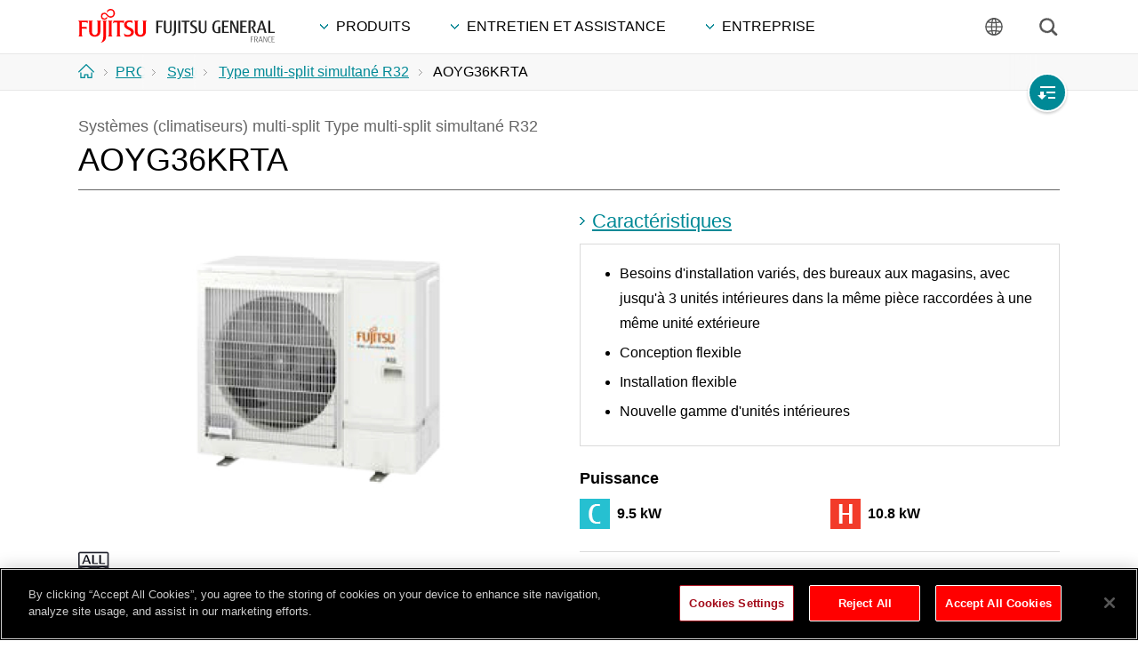

--- FILE ---
content_type: text/html; charset=UTF-8
request_url: https://www.fujitsu-general.com/fr/products/multi/r32-simultaneous/aoyg36krta.html
body_size: 38058
content:
<!doctype html>
<!--[if lt IE 9 ]>
<html class="lt-ie10 lt-ie9" lang="fr" dir="ltr">
<![endif]-->
<!--[if IE 9 ]>
<html class="lt-ie10" lang="fr" dir="ltr">
<![endif]-->
<!--[if (gte IE 10)|!(IE)]><!-->
<html lang="fr" dir="ltr">
<!--<![endif]-->
<head prefix="og: http://ogp.me/ns# fb: http://ogp.me/ns/fb# article: http://ogp.me/ns/article#">
<meta charset="utf-8">
<meta http-equiv="X-UA-Compatible" content="IE=edge">
<meta name="viewport" content="width=device-width,initial-scale=1.0">
<meta name="format-detection" content="telephone=no">




<title>
	
  







AOYG36KRTA



 | 


	
	
	
	
	PRODUITS | 
	
	Systèmes multi-split | 
	
	Type multi-split simultané R32 | 
	FUJITSU GENERAL France</title>
<meta name="description" content="PRODUITS | Systèmes multi-split | Type multi-split simultané R32 | FUJITSU GENERAL France">

<meta property="og:title" content="PRODUITS | Systèmes multi-split | Type multi-split simultané R32 | FUJITSU GENERAL France">
<meta property="og:description" content="PRODUITS | Systèmes multi-split | Type multi-split simultané R32 | FUJITSU GENERAL France">











<meta name="keywords" content="AOYG36KRTA, Multi Split, Air Conditioners,  FUJITSU GENERAL, France">

<!-- +++ og +++ -->

<meta property="og:image" content="https://www.fujitsu-general.com/shared/img-0000-social-ogimage-01.png">

<meta property="og:type" content="article">


<meta property="og:url" content="https://www.fujitsu-general.com/fr/products/multi/r32-simultaneous/aoyg36krta.html">
<meta property="og:site_name" content="FUJITSU GENERAL France">
<!-- +++ /og +++ -->
<meta name="msapplication-TileColor" content="#f00">
<meta name="msapplication-TileImage" content="/shared/img-0000-social-fgl-logo-01.png">
<link rel="icon" href="/shared/ico-0000-social-favicon-01.ico">
<link rel="apple-touch-icon-precomposed" href="/shared/img-0000-social-apple-touch-icon-01.png">
<!-- +++ common-style +++ -->
<link rel="stylesheet" href="/shared/css-0000-import-01.css" media="all">
<link rel="stylesheet" href="/shared/css-0000-print-01.css" media="print">
<!-- +++ /common-style +++ -->
<!-- +++ local-style +++ -->

<link href="/shared/fr/css-fcfr-fr.css"  rel="stylesheet" media="all">


<!-- +++ /local-style +++ -->
<!-- +++ common-script +++ -->
<script src="/resources/js/jquery-1.11.2.min.js"></script>
<script src="/resources/js/jquery-migrate-1.2.1.min.js"></script>
<script src="/resources/js/plugin.js"></script>
<!--[if lte IE 8]>
<script src="/resources/js/html5shiv.js"></script>
<![endif]-->
<script src="/shared/js-0000-common-01.js"></script>
<!-- +++ /common-script +++ -->
<!-- +++ local-script +++ -->




<!-- +++ /local-script +++ -->
<script src="/shared/js-0000-localnav-01.js"></script>
<script src="/shared/js-0000-head-01.js"></script>
</head>















<body data-xml="ln-0000-products-multi-01" id="products-multi-r32-simultaneous" data-lang="/fr">






<!-- +++ google tag manager +++ -->


 


<!-- +++ /google tag manager +++ -->


 


<div id="fb-root"></div>
<p id="top"><a href="#sb-site">Skip to main content</a></p>
<!-- +++ header +++ -->
<header id="header" class="sb-slide" role="banner"> 


<!-- marsfinderoff: index -->
<!-- +++ global-header +++ -->
<div class="global-header">
<div class="header-inner">
<h1><a href="/fr/index.html">FUJITSU GENERAL France</a></h1>
<!-- +++ gnav +++ -->
<nav id="gnav" role="navigation">
<!-- TB -->
<div class="tb-only gnav-menubtn gnav-menubtn-tb"><span></span></div>
<!-- /TB -->
<!-- PC and TB -->
<ul class="gnav-menu-wrap gnav-menu-wrap-pc gnav-menu-wrap-tb clearfix">



<li class="gnav-menu gnav-menu-products">




PRODUITS
</li>



<li class="gnav-menu gnav-menu-support">



Entretien Et Assistance
</li>




<li class="gnav-menu gnav-menu-company">


Entreprise
</li>


</ul>
<!-- /PC and TB -->
<!-- SP -->
<div class="sp-only gnav-menubtn gnav-menubtn-sp"><span></span></div>
<ul class="gnav-menu-wrap gnav-menu-wrap-sp">




<li class="gnav-menu gnav-menu-products">





<div class="accordion-toggle">PRODUITS</div>
<ul>

<li><a href="/fr/products/index.html">PRODUITS</a></li>















<li><a href="/fr/products/split/index.html">Systèmes split</a></li>
































<li><a href="/fr/products/multi/index.html">SYSTÈMES MULTI-SPLIT</a></li>






















<li><a href="/fr/products/vrf/index.html">SYSTÈMES VRF AIRSTAGE</a></li>






































<li><a href="/fr/products/ventilation/index.html">VENTILATION</a></li>




















<li><a href="/fr/products/atw/index.html">Systèmes air eau une pompe à chaleur</a></li>





































<li><a href="/fr/products/erp-ecodesign/index.html">Éco-conception ErP</a></li>






<li><a href="/fr/partner/index.html">Trouver un distributeur local</a></li>





</ul>
</li>




<li class="gnav-menu gnav-menu-support">




<div class="accordion-toggle">Entretien Et Assistance</div>
<ul>

<li><a href="/fr/support/index.html">Entretien Et Assistance</a></li>
















<li><a href="/fr/support/faq/index.html">FAQ</a></li>




<li><a href="/fr/support/downloads/index.html">Téléchargements</a></li>




<li><a href="/fr/contact/index.html">Contactez-nous</a></li>










<li><a href="/fr/partner/index.html">Trouver un distributeur local</a></li>





</ul>
</li>





<li class="gnav-menu gnav-menu-company">



<div class="accordion-toggle">Entreprise</div>
<ul>

<li><a href="/fr/corporate/index.html">Entreprise</a></li>
















<li><a href="/fr/regional/index.html">Sociétés du groupe en charge de la France</a></li>























<li><a href="/global/corporate/index.html">FUJITSU GENERAL (GLOBAL)</a></li>







</ul>
</li>


</ul>
<!-- /SP -->
</nav>

<!-- +++ general-brand +++ -->

<!-- +++ /general-brand +++ -->

<!-- +++ language +++ -->

<div id="language">
<div class="language-btn"><span>langue</span></div>
</div>

<!-- +++ /language +++ -->
<!-- +++ sitesearch +++ -->
<div id="sitesearch">
<div class="sitesearch-btn"><span>Rechercher</span></div>
</div>
<!-- +++ /sitesearch +++ -->

<!-- +++ /gnav +++ -->  
</div>

<!-- +++ megadrop-wrap +++ -->
<div id="megadrop-wrap" role="navigation">
<!-- +++ megadrop-main-menu +++ -->



<div class="megadrop megadrop-products">





<div class="megadrop-inner">
<div class="megadrop-close hover-opacity"><img src="/resources/images/btn-megadrop-close.png" width="30" height="30" alt="Fermer" title="Fermer"></div>


<p class="title uppercase"><a href="/fr/products/index.html">PRODUITS</a></p>








<p class="cat-title accordion-toggle open">Climatiseurs</p>






<div class="accordion-contents open">




<ul class="tabs clearfix uppercase">



<li class="match-height">

<a href="#tab-split">


<img src="/shared/fr/img-f000-megadrop-products-split-01.png"  width="80" alt="" title="">
<span>


Systèmes split

</span>
</a>
</li>



<li class="match-height">

<a href="#tab-multi">


<img src="/shared/fr/img-f000-megadrop-products-multi-01.png"  width="80" alt="" title="">
<span>


SYSTÈMES MULTI-SPLIT

</span>
</a>
</li>



<li class="match-height">

<a href="#tab-vrf">


<img src="/shared/fr/img-f000-megadrop-products-vrf-01.png"  width="80" alt="" title="">
<span>


SYSTÈMES VRF AIRSTAGE

</span>
</a>
</li>



<li class="match-height">

<a href="#tab-ventilation">


<img src="/shared/fr/img-f000-megadrop-products-ventilation-01.png"  width="80" alt="" title="">
<span>


VENTILATION

</span>
</a>
</li>



<li class="match-height">

<a href="#tab-atw">


<img src="/shared/fr/img-f000-megadrop-products-atw-01.png"  width="80" alt="" title="">
<span>


SYSTÈMES AIR EAU UNE POMPE À CHALEUR

</span>
</a>
</li>


</ul>





<div id="tab-split" class="tab-contents">



<ul class="megadrop-list clearfix">


<li><a href="/fr/products/split/index.html">Systèmes split</a></li>




<li><a href="/fr/products/split/wall/index.html">Montage mural</a></li>




<li><a href="/fr/products/split/floor/index.html">Sol</a></li>




<li><a href="/fr/products/split/cassette/index.html">Cassette</a></li>




<li><a href="/fr/products/split/ceiling/index.html">Plafond</a></li>




<li><a href="/fr/products/split/s-duct/index.html">Gainable compact</a></li>




<li><a href="/fr/products/split/msp-duct/index.html">Gainable moyenne pression</a></li>




<li><a href="/fr/products/split/hsp-duct/index.html">Gainable haute pression</a></li>




<li><a href="/fr/products/split/optionalparts.html">Accessoires</a></li>



</ul>



</div>





<div id="tab-multi" class="tab-contents">



<ul class="megadrop-list clearfix">


<li><a href="/fr/products/multi/index.html">SYSTÈMES MULTI-SPLIT</a></li>




<li><a href="/fr/products/multi/r32-unit/index.html">Multi-split à 2, 3, 4 et 5 unités R32</a></li>




<li><a href="/fr/products/multi/r32-simultaneous/index.html">Type multi-split simultané R32</a></li>




<li><a href="/fr/products/multi/option/index.html">Accessoires</a></li>



</ul>



</div>





<div id="tab-vrf" class="tab-contents">



<ul class="megadrop-list clearfix">


<li><a href="/fr/products/vrf/index.html">SYSTÈMES VRF AIRSTAGE</a></li>




<li><a href="/fr/products/vrf/feature/index.html">Fonctions communes</a></li>




<li><a href="/fr/products/vrf/v4/index.html">AIRSTAGE série V-IV</a></li>




<li><a href="/fr/products/vrf/vr4/index.html">AIRSTAGE série VR-IV</a></li>




<li><a href="/fr/products/vrf/j4l/index.html">AIRSTAGE série J-IVL</a></li>




<li><a href="/fr/products/vrf/j4/index.html">AIRSTAGE série J-IV</a></li>




<li><a href="/fr/products/vrf/j4s/index.html">AIRSTAGE série J-IVS</a></li>




<li><a href="/fr/products/vrf/indoor/index.html">Gamme d&#39;unités intérieures</a></li>




<li><a href="/fr/products/vrf/controller/index.html">Systèmes et boîtiers de commande</a></li>




<li><a href="/fr/products/vrf/adaptor/index.html">Adaptateurs et convertisseurs</a></li>




<li><a href="/fr/products/vrf/maintenance/index.html">Entretien et maintenance</a></li>




<li><a href="/fr/products/vrf/optionalparts/index.html">Accessoires</a></li>



</ul>



</div>





<div id="tab-ventilation" class="tab-contents">



<ul class="megadrop-list clearfix">


<li><a href="/fr/products/ventilation/index.html">VENTILATION</a></li>




<li><a href="/fr/products/ventilation/erv/index.html">Ventilateur à récupération d&#39;énergie</a></li>




<li><a href="/fr/products/ventilation/dx-kit/index.html">Kit DX pour applications de traitement de l&#39;air</a></li>



</ul>



</div>





<div id="tab-atw" class="tab-contents">



<ul class="megadrop-list clearfix">


<li><a href="/fr/products/atw/index.html">Systèmes air eau une pompe à chaleur</a></li>




<li><a href="/fr/products/atw/about.html">Qu&#39;est-ce que air eau une pompe à chaleur ?</a></li>




<li><a href="/fr/products/atw/monobloc-comfort-series-controlbox/index.html">Série Comfort type monobloc type boîtier de commande unité intérieure</a></li>




<li><a href="/fr/products/atw/monobloc-comfort-series-wallmounted/index.html">Série Comfort type monobloc type mural unité intérieure</a></li>




<li><a href="/fr/products/atw/monobloc-comfort-series-dhw/index.html">Série Comfort type monobloc type ECS intégré unité intérieure</a></li>




<li><a href="/fr/products/atw/split-super-highpower/index.html">Série Super High Power type split ECS intégré </a></li>




<li><a href="/fr/products/atw/split-highpower/index.html">Série High Power type split</a></li>




<li><a href="/fr/products/atw/split-comfort-r32/index.html">Série Comfort type split R32</a></li>




<li><a href="/fr/products/atw/splitdhw-super-highpower/index.html">Série Super High Power type split ECS intégré </a></li>




<li><a href="/fr/products/atw/splitdhw-highpower/index.html">Série High Power type split ECS intégré</a></li>




<li><a href="/fr/products/atw/splitdhw-comfort-r32/index.html">Série Comfort type split ECS intégré R32</a></li>




<li><a href="/fr/products/atw/control/index.html">Intelligence et confort</a></li>




<li><a href="/fr/products/atw/option/index.html">Accessoires</a></li>



</ul>



</div>






</div>








<p class="cat-title"><a href="/fr/products/erp-ecodesign/index.html">Éco-conception ErP</a></p>



















<p class="cat-title"><a href="/fr/partner/index.html">Trouver un distributeur local</a></p>















</div>
</div>




<div class="megadrop megadrop-support">




<div class="megadrop-inner">
<div class="megadrop-close hover-opacity"><img src="/resources/images/btn-megadrop-close.png" width="30" height="30" alt="Fermer" title="Fermer"></div>


<p class="title uppercase"><a href="/fr/support/index.html">Entretien Et Assistance</a></p>


















<ul class="megadrop-list clearfix">


<li><a href="/fr/support/faq/index.html">FAQ</a></li>




<li><a href="/fr/support/downloads/index.html">Téléchargements</a></li>




<li><a href="/fr/contact/index.html">Contactez-nous</a></li>



</ul>















<p class="cat-title"><a href="/fr/partner/index.html">Trouver un distributeur local</a></p>















</div>
</div>





<div class="megadrop megadrop-company">



<div class="megadrop-inner">
<div class="megadrop-close hover-opacity"><img src="/resources/images/btn-megadrop-close.png" width="30" height="30" alt="Fermer" title="Fermer"></div>


<p class="title uppercase"><a href="/fr/corporate/index.html">Entreprise</a></p>








<p class="cat-title accordion-toggle open">FUJITSU GENERAL en France</p>






<div class="accordion-contents open">










<ul class="megadrop-list clearfix">


<li><a href="/fr/regional/index.html">Sociétés du groupe en charge de la France</a></li>



</ul>








</div>






<p class="cat-title accordion-toggle open">Groupe FUJITSU GENERAL</p>






<div class="accordion-contents open">










<ul class="megadrop-list clearfix">




<li><a href="/global/corporate/index.html">FUJITSU GENERAL (GLOBAL)</a></li>

</ul>








</div>




</div>
</div>

<!-- +++ /megadrop-main-menu +++ -->

<!-- +++ megadrop-general-brand +++ -->

<!-- +++ /megadrop-general-brand +++ -->

<!-- +++ megadrop-language +++ -->

<div class="megadrop megadrop-language">
<div class="megadrop-inner">
<div class="megadrop-close hover-opacity"><img src="/resources/images/btn-megadrop-close.png" width="30" height="30" alt="Fermer" title="Fermer"></div>
<p class="title">AFFICHER LE SITE WEB</p>

	

<p class="cat-title accordion-toggle open">Changer de site Web </p>
<ul id="language-list" class="megadrop-list clearfix">


<li>
	
	<a href="/global/index.html">Site Web mondial</a>
    
    
</li>



<li>
	
    
    
    <a href="/fr/worldwide/index.html">Sélectionnez une région/un pays</a>
</li>


</ul>



<div class="select-country">
<p class="cat-title">
<img src="/shared/fr/img-0000-worldwide-france-01.png"  alt="" title="">
France | Français
</p>
</div>

</div>
</div>
<!-- +++ /megadrop-language +++ -->

<!-- +++ megadrop-sitesearch +++ -->
    <div class="megadrop megadrop-sitesearch">
        <div class="megadrop-inner">
            <div class="megadrop-close hover-opacity"><img src="/resources/images/btn-megadrop-close.png" width="30" height="30" alt="Fermer" title="Fermer"></div>
            <p class="title"><label for="q">Rechercher</label></p>
            
            
            
            
            
            
            <div class="mf_finder_container">
            <mf-search-box 
            ajax-url="https://finder.api.mf.marsflag.com/api/v1/finder_service/documents/4e146e52/search"
            lang = "fr"
            results-page-url="/fr/search/"
            doctype-csv="html,pdf"
            options-hidden
            category-hidden
            placeholder = "Saisissez un terme à rechercher"
            ></mf-search-box>
            </div>
            
        </div>
    </div>
<!-- +++ /megadrop-sitesearch +++ -->
</div>
<!-- +++ /megadrop-wrap +++ -->
</div>
<!-- +++ /global-header +++ -->
<!-- marsfinderon: index -->





<!-- +++ breadcrumbs +++ -->
<div id="breadcrumbs">
<div class="breadcrumbs-inner clearfix">
<ul itemscope itemtype="http://schema.org/BreadcrumbList">


<li itemscope itemtype="http://schema.org/ListItem" itemprop="itemListElement">
<a href="/fr/index.html" itemprop="item"><span itemprop="name">Accueil</span></a>


<meta itemprop="position" content="1">
</li>


<li itemscope itemtype="http://schema.org/ListItem" itemprop="itemListElement">
<a href="/fr/products/index.html" itemprop="item"><span itemprop="name">PRODUITS</span></a>


<meta itemprop="position" content="2">
</li>


<li itemscope itemtype="http://schema.org/ListItem" itemprop="itemListElement">
<a href="/fr/products/multi/index.html" itemprop="item"><span itemprop="name">Systèmes multi-split</span></a>


<meta itemprop="position" content="3">
</li>


<li itemscope itemtype="http://schema.org/ListItem" itemprop="itemListElement">
<a href="/fr/products/multi/r32-simultaneous/index.html" itemprop="item"><span itemprop="name">Type multi-split simultané R32</span></a>


<meta itemprop="position" content="4">
</li>






<li class="last" itemscope itemtype="http://schema.org/ListItem" itemprop="itemListElement">
<span itemprop="name">







AOYG36KRTA



</span>
<meta itemprop="position" content="5">
</li>

</ul>
</div>
</div>
<!-- +++ /breadcrumbs +++ -->
































<!-- +++ localnav-pc +++ -->
<div id="localnav-pc-overlay"></div>
<div id="localnav-pc-wrap" class="pc-only">
<div class="localnav-pc-button hidden"><span class="hover-opacity">Open local navigation</span></div>
<nav class="localnav-pc" role="navigation" ></nav>
</div>
<!-- +++ /localnav-pc +++ -->



</header>
<!-- +++ /header +++ --> 
<!-- +++ main +++ -->
<main id="sb-site" role="main">
<section id="contents">
<!-- ▼▼**************************▼▼************************** Edit Area FGL -->




<div class="row no-pb">
<div class="col-1-1">
<h1 class="component-h-lv1">
<span class="sub">
Systèmes (climatiseurs) multi-split&nbsp;Type multi-split simultané R32
</span>





AOYG36KRTA



</h1>
</div>
</div><!-- /row -->

<!-- Logo-Image -->

<!-- /Logo-Image -->

<div class="row no-pb">
<div class="col-1-2 nest">
<div class="row">
<!-- Imageset -->


<div class="colgroup">
<div class="col-1-1">
<h2 class="main-area-image align-center">
<div class="component-image">
<img src="/shared/fr/img-f000-multi-aoyg36kbtb-01.jpg"  alt="Unité extérieure"  title="Unité extérieure" >
</div>
</h2>
</div>
</div><!-- /colgroup -->



<div class="colgroup">
<div class="col-1-1">



<img src="/shared/fr/img-0000-products-all-dc-01.png" alt="100 % CC"  title="100 % CC" >


</div>
</div>




<!-- /Imageset -->

<div class="colgroup">
<!-- ModelName-UnitName -->

<dl class="col-6-12 mb-1-2">



<dt>

	
	
Unité extérieure :   
  
	
	
	
	
	
	
	


</dt>
<dd class="component-h-lv3">AOYG36KRTA</dd>

</dl>



<!-- /ModelName-UnitName -->

<!-- Downloads-Link -->


<dl class="col-6-12 mb-1-2">
<dt>Télécharger :</dt>

<dd class="component-h-lv4">
<a href="/fr/support/downloads/multi/index.html" class="arrow">Catalogues<img src="/resources/images/icon-catalog-tb.png" width="15" height="13" class="icon-image" alt="" title=""></a>



</dd>

</dl>





<!-- /Downloads-Link -->
</div>

<!-- Related-Model-Link -->

<!-- /Related-Model-Link -->

<div class="colgroup sp-only">
<div class="col-1-1">
<hr class="component-hr-dark">
</div>
</div><!-- /colgroup -->

</div>
</div>

<div class="col-1-2 nest">
<div class="row no-pb">

<!-- Feature-Text -->


<div class="colgroup">
<div class="col-1-1">



<h3 class="arrow component-h-lv3"><a href="/fr/products/multi/r32-simultaneous/index.html">Caractéristiques</a></h3>







<div class="component-borderbox">
<ul class="no-mb component-ul">
  
  
<li>
    
    Besoins d&#39;installation variés, des bureaux aux magasins, avec jusqu&#39;à 3 unités intérieures dans la même pièce raccordées à une même unité extérieure
</li>
  
<li>
    
    Conception flexible
</li>
  
<li>
    
    Installation flexible
</li>
  
<li>
    
    Nouvelle gamme d&#39;unités intérieures
</li>
  
  
</ul>
</div>


</div>
</div>


<!-- /Feature-Text -->

<!-- Feature-Icon -->

<!-- /Feature-Icon -->

<!-- Capacity -->


<div class="colgroup">
<div class="col-1-1">
<h4 class="component-h-lv4">Puissance</h4>
</div>


<div class="col-6-12 mb-1-1 sp-align-center">
<img src="/shared/fr/img-en-cooling-icon.png"  alt="Refroidissement"  title="Refroidissement"  class="vertical-align-middle">&nbsp;&nbsp;<strong class="bold no-mb">9.5 kW</strong>
</div>



<div class="col-6-12 mb-1-1 sp-align-center">
<img src="/shared/fr/img-en-heating-icon.png"  alt="Chauffage"  title="Chauffage"  class="vertical-align-middle">&nbsp;&nbsp;<strong class="bold no-mb">10.8 kW</strong>
</div>

</div>






<!-- /Capacity -->

<!-- Purchase -->

<div class="colgroup">
<div class="col-1-1">
<hr class="component-hr-light">
</div>
</div>

<div class="colgroup">
<ul class="col-1-1">
<li class="component-btn-red">


<a href="/fr/partner/index.html" class="hover-opacity">

Trouver un distributeur local
</a></li>
</ul>
</div>






<!-- /Purchase -->

<!-- Free-Space -->


<div class="colgroup">
<div class="col-1-1">

<p class="no-pb">* Veuillez accéder au téléchargement ci-dessous pour obtenir les caractéristiques des unités intérieures connectables multiples.</p>

</div>
</div>


<!-- /Free-Space -->

<div class="colgroup sp-only">
<div class="col-1-1">
<hr class="component-hr-dark">
</div>
</div><!-- /colgroup -->

</div>
</div>


</div><!-- /row -->



<div class="component-tab-arrow">
<div class="tabs">
<ul class="row thin-padding">

<li class="col-1-4">




<a href="#tab-spec" class="open">Caractéristiques techniques</a>



</li>

<li class="col-1-4">





<a href="#tab-dimensions" class="">Dimensions</a>


</li>

<li class="col-1-4">





<a href="#tab-optionalparts" class="">Accessoires</a>


</li>

<li class="col-1-4">





<a href="#tab-connectable" class="">Connectable</a>


</li>

</ul><!-- /row -->
</div><!-- /tabs -->



<div id="tab-spec" class="tab-contents open">



<div class="row no-pb">
<div class="colgroup">
<div class="col-1-1">
<h2 class="component-h-lv2">Caractéristiques techniques</h2>
<div class="component-table-scroll-wrap">
<div class="component-table-scroll">
<table class="component-table layout-fixed align-center">
<tbody>
<tr>
<th rowspan="2" class="w25">Puissance</th>
<th class="w25">Refroidissement</th>
<td>9.5 kW</td>
</tr>
<tr>
<th>Chauffage</th>
<td>10.8 kW</td>
</tr>
<tr>
<th rowspan="3">Source d'alimentation</th>
<th>Phase</th>
<td>Triphasé</td>
</tr>
<tr>
<th >Tension</th>


<td> ~ 400 V</td>

</tr>
<tr>
<th>Fréquence</th>
<td>50 Hz</td>
</tr>
<tr>
<th rowspan="2">Pconception</th>
<th>Refroidissement</th>
<td>9.5 kW</td>
</tr>
<tr>
<th>Chauffage (-10&deg;C)</th>
<td>8.7 kW</td>
</tr>
<tr>
<th>SEER</th>
<th>Refroidissement</th>
<td>6.10 W</td>
</tr>
<tr>
<th>SCOP</th>
<th>Chauffage</th>
<td>4.00 W</td>
</tr>
<tr>
<th rowspan="2">Consommation d'énergie annuelle</th>
<th>Refroidissement</th>
<td>545 kWh/a</td>
</tr>
<tr>
<th>Chauffage</th>
<td>3,044 kWh/a</td>
</tr>
<tr>
<th rowspan="2">Classe d'efficacité énergétique</th>
<th>Refroidissement</th>
<td>A++</td>
</tr>
<tr>
<th>Chauffage</th>
<td>A+</td>
</tr>
<tr>
<th>Niveau de pression acoustique (Élevé)</th>
<th>Refroidissement</th>
<td>55 dB(A)</td>
</tr>
<tr>
<th>Niveau de puissance acoustique (Élevé)</th>
<th>Chauffage</th>
<td>70 dB(A)</td>
</tr>
<tr>
<th rowspan="3">Dimensions nettes</th>
<th>Hauteur</th>
<td>788 mm</td>
</tr>
<tr>
<th>Largeur</th>
<td>940 mm</td>
</tr>
<tr>
<th>Profondeur</th>
<td>320 mm</td>
</tr>
<tr>
<th colspan="2" rowspan="2">Poids net</th>
<td>53 kg</td>
</tr>
<tr>
<td>117 lbs</td>
</tr>
<th rowspan="2">Diamètre de liaisons frigorifiques</th>
<th>Liquide</th>
<td>
9.52 mm

</td>
</tr>
<tr>
<th>Gaz</th>
<td>
15.88 mm

</td>
</tr>
<tr>
<th rowspan="2">Longueur des tuyaux</th>
<th>Max.</th>
<td>50 m</td>
</tr>
<tr>
<th>Précharge</th>
<td>30 m</td>
</tr>
<tr>
<th colspan="2">Différence de hauteur</th>
<td>30 m</td>
</tr>
<tr>
<th rowspan="2">Plage de fonctionnement</th>
<th>Refroidissement</th>
<td>-15 à 46 °C TS</td>
</tr>
<tr>
<th>Chauffage</th>
<td>-15 à 24 °C TS</td>
</tr>
<tr>

<th rowspan="3">Fluide frigorigène</th>


<th>Type</th>
<td>R32</td>
</tr>

<tr>
<th>Potentiel de réchauffement global</th>
<td>675</td>
</tr>
<tr>
<th>Charge</th>
<td>1.90(1.283) g</td>
</tr>

<tr>


<th>Tube de séparation</th>

<th>Double</th>

<td>UTP-SX236A (Twin)</td>


</tr>

</tbody>
</table>
</div>
<div class="scroll-attention"><div>Spirale</div></div>
</div>
</div><!-- /col-1-1 -->
</div><!-- /colgroup -->

<div class="col-1-1">







  
  <dl class="component-notice-horiz-1em">
  
<dt>
    
    *
</dt>
    
<dd>
     
          
      Des unités intérieures de différents types et puissances ne peuvent pas être connectées.

</dd>
    
</dl>
  
  <dl class="component-notice-horiz-1em">
  
<dt>
    
    •
</dt>
    
<dd>
     
          
      Les caractéristiques techniques ci-dessus sont indiquées pour l&#39;utilisation avec une unité intérieure de type cassette.

<!-- TemplateEndIf -->
</dd>
    
</dl>
  
<!-- TemplateEndIf -->
</div>

</div>

</div><!-- /tab-contents -->



<div id="tab-dimensions" class="tab-contents">


<!-- #Dimensions_2 -->
<div class="row no-pb">
<div class="col-1-1" style="">
<h2 class="component-h-lv2">Dimensions</h2>
</div>
</div>






<div class="row">
<div class="col-1-1">
<h3 class="component-h-lv3">
  
    
    
  Unité extérieure :   
    
    
    
    
    
    
    
  
AOYG36KRTA</h3>

<p class="component-image align-center"><img src="/shared/fr/img-f000-multi-aoyg36kbtb-dimensions-01.jpg"  alt="Unité extérieure" title="Unité extérieure" ></p>

</div>

</div><!-- /row -->


<!-- #Dimensions_2 -->

</div><!-- /tab-contents -->



<div id="tab-optionalparts" class="tab-contents">


<div class="row no-pb">
<div class="col-1-1" style="">
<h2 class="component-h-lv2">Accessoires</h2>
</div>
</div><!-- /row -->

<div class="row">
<div class="colgroup">


<div class="col-1-4 mb-1-1">

<dl class="component-borderbox">
<dt class="component-h-lv5">Tubes de séparation</dt>
<dd class="component-image align-center"><img src="/shared/fr/img-0000-products-option-UTP-SX236A-01.png"  alt="" title=""></dd>
<dd class="align-center">UTP-SX236A<br></dd>
</dl>

</div>


<div class="col-1-4 mb-1-1">

<dl class="component-borderbox">
<dt class="component-h-lv5">Tubes de séparation</dt>
<dd class="component-image align-center"><img src="/shared/fr/img-0000-products-option-utp-sx354a-01.png"  alt="" title=""></dd>
<dd class="align-center">UTP-SX354A<br></dd>
</dl>

</div>


<div class="col-1-4 mb-1-1">

<dl class="component-borderbox">
<dt class="component-h-lv5">kits de connexion externe</dt>
<dd class="component-image align-center"><img src="/shared/fr/img-0000-atw-option-uty-xwzxz2-01.png"  alt="" title=""></dd>
<dd class="align-center">UTY-XWZXZ2<br></dd>
</dl>

</div>

</div><!-- /colgroup -->

</div><!-- /row -->


</div><!-- /tab-contents -->



<div id="tab-connectable" class="tab-contents">


<!-- #Connectable_2 -->
<div class="row no-pb">
<div class="col-1-1">
<h2 class="component-h-lv2">Gamme d&#39;unités intérieures connectables</h2>
</div>
</div><!-- /row -->

<div class="row no-pb">


<div class="col-1-4 mb-1-1">
<a href="/fr/products/multi/r32-simultaneous/indoor/auxg18kvla.html" class="hover-opacity">
<dl class="component-borderbox align-center">
<dt class="component-h-lv5">
Cassette compacte


</dt>
<dd class="component-image">

<img src="/shared/fr/img-f000-multi-auxg-07-22-kvla-01.png"  alt="" title="">


</dd>
<dd class="component-notice-horiz-1em">

6.0 kW class</dd>
<dd><span class="component-h-lv4 arrow">

AUXG18KVLA


</span></dd>
</dl>
</a>
</div>


<div class="col-1-4 mb-1-1">
<a href="/fr/products/multi/r32-simultaneous/indoor/arxg18kllap.html" class="hover-opacity">
<dl class="component-borderbox align-center">
<dt class="component-h-lv5">
Conduit fin


</dt>
<dd class="component-image">

<img src="/shared/fr/img-f000-multi-arxg-18-kllap-01.png"  alt="" title="">


</dd>
<dd class="component-notice-horiz-1em">

5.0 kW class</dd>
<dd><span class="component-h-lv4 arrow">

ARXG18KLLAP


</span></dd>
</dl>
</a>
</div>

</div><!-- /row -->


</div><!-- /tab-contents -->


</div><!-- /component-tab -->






<!-- ▲▲**************************▲▲************************** Edit Area FGL -->
</section><!-- / #contents -->
<!-- +++ CTA +++ -->









<div class="component-cta"><div class="component-cta-inner">
<nav class="row">





<ul class="col-1-5">

<li class="component-gradbtn">
<a href="/fr/support/index.html">
<div class="image"><img src="/shared/fr/icon-0000-cta-support-info-01.png"  alt="" title="" height="44"></div>
<p class="text">Entretien Et Assistance</p>
</a>
</li>
</ul>





<ul class="col-1-5">

<li class="component-gradbtn">
<a href="/fr/support/faq/index.html">
<div class="image"><img src="/shared/fr/icon-0000-cta-faq-01.png"  alt="" title="" height="44"></div>
<p class="text">FAQ</p>
</a>
</li>
</ul>





<ul class="col-1-5">

<li class="component-gradbtn">
<a href="/fr/support/downloads/index.html">
<div class="image"><img src="/shared/fr/icon-0000-cta-download-01.png"  alt="" title="" height="44"></div>
<p class="text">Télécharger</p>
</a>
</li>
</ul>





<ul class="col-1-5">

<li class="component-gradbtn">
<a href="/fr/partner/index.html">
<div class="image"><img src="/shared/fr/icon-0000-cta-distributor-01.png"  alt="" title="" height="44"></div>
<p class="text">Distributeur</p>
</a>
</li>
</ul>





<ul class="col-1-5">

<li class="component-gradbtn">
<a href="/fr/contact/index.html">
<div class="image"><img src="/shared/fr/icon-0000-cta-contact-01.png"  alt="" title="" height="44"></div>
<p class="text">Contactez-nous</p>
</a>
</li>
</ul>

</nav><!-- /row -->
</div></div>





<!-- +++ /CTA +++ -->
</main>
<!-- +++ /main +++ -->



<!-- marsfinderoff: index -->
<!-- +++ footer +++ -->
<footer id="footer" class="sb-slide" role="contentinfo">
  <div class="footer-inner clearfix">
    
    <dl>
      

      
      <dt>
        
        <a href="/fr/products/index.html"
          >PRODUITS</a
        >
        
        
        
      </dt>
      

      
      <dd>
        <ul>
          
          <li>
            
            <a href="/fr/products/split/index.html"
              >Systèmes split</a
            >
            
            
          </li>
          
          <li>
            
            <a href="/fr/products/multi/index.html"
              >Systèmes multi-split</a
            >
            
            
          </li>
          
          <li>
            
            <a href="/fr/products/vrf/index.html"
              >Systèmes VRF AIRSTAGE</a
            >
            
            
          </li>
          
          <li>
            
            <a href="/fr/products/ventilation/index.html"
              >Ventilation</a
            >
            
            
          </li>
          
          <li>
            
            <a href="/fr/products/atw/index.html"
              >Systèmes air eau une pompe à chaleur</a
            >
            
            
          </li>
          
          <li>
            
            
            
            <a href="/global/airstage-mobile/index.html">Application AIRSTAGE Mobile - Site mondial</a
            >
          </li>
          
          <li>
            
            
            
            <a href="/global/products/fglair/index.html">Application FGLair - Site mondial</a
            >
          </li>
          
        </ul>
      </dd>
      

      
    </dl>
    

    
    <dl>
      

      
      <dt>
        
        <a href="/fr/support/index.html"
          >ENTRETIEN ET ASSISTANCE</a
        >
        
        
        
      </dt>
      

      
      <dd>
        <ul>
          
          <li>
            
            <a href="/fr/support/downloads/index.html"
              >Téléchargements</a
            >
            
            
          </li>
          
          <li>
            
            <a href="/fr/support/faq/index.html"
              >FAQ</a
            >
            
            
          </li>
          
        </ul>
      </dd>
      

      

      
      <dt>
        
        <a href="/fr/partner/index.html"
          >TROUVER UN DISTRIBUTEUR LOCAL</a
        >
        
        
        
      </dt>
      

      

      
    </dl>
    

    
    <dl>
      

      
      <dt>
        
        <a href="/fr/corporate/index.html"
          >ENTREPRISE</a
        >
        
        
        
      </dt>
      

      
      <dd>
        <ul>
          
          <li>
            
            <a href="/fr/regional/fgeuro.html"
              >FUJITSU GENERAL (EURO) GmbH</a
            >
            
            
          </li>
          
          <li>
            
            
            
            <a href="/global/corporate/index.html">FUJITSU GENERAL (GLOBAL)</a
            >
          </li>
          
        </ul>
      </dd>
      

      
    </dl>
    

    
  </div>

  <div class="footer-copyright">
    <div class="footer-copyright-inner clearfix">
      
      <ul class="clearfix">
        
        <li>
          
          <a href="/fr/terms/index.html"
            >Conditions d&#39;utilisation</a
          >
          
          
        </li>
        
        <li>
          
          <a href="/fr/privacy/index.html"
            >Confidentialité</a
          >
          
          
        </li>
        
        <li>
          
          <a href="/fr/privacy/cookie/index.html"
            >Politique relative aux cookies</a
          >
          
          
        </li>
        
        <li>
          
          <a href="/fr/sitemap/index.html"
            >Plan du site</a
          >
          
          
        </li>
        
        <li>
          
          <a href="/fr/contact/index.html"
            >Contactez-nous</a
          >
          
          
        </li>
        
        <li>
          
          <a href="/fr/imprint/index.html"
            >Impressum</a
          >
          
          
        </li>
        
      </ul>
      

      <small>
        
        <a href="/fr/terms/index.html#intellectual-property">
          
          &copy; 1996-
          <script>
            nowDate = new Date();
            nowYear = nowDate.getFullYear();
            document.write(nowYear);
          </script>
          FUJITSU GENERAL
          
        </a>
        
      </small>
    </div>
  </div>
</footer>
<!-- +++ /footer +++ -->
<!-- marsfinderon: index -->

<!-- +++ bottom-fixed +++ -->
<div id="bottom-fixed" class="sb-slide">
  <div class="history-back">
    <a href="javascript:history.back();" class="hover-opacity"
      >Retour à la page précédente</a
    >
  </div>

  <div class="share-block clearfix">
    <div class="pagetop">
      <a href="#top" class="hover-opacity">Haut de la page</a>
    </div>
    
  </div>

  
</div>
<!-- +++ /bottom-fixed +++ -->
















<!-- +++ localnav tb sp +++ -->
<div class="localnav-tb-sp-overlay sb-overlay sb-slide sb-close"></div><p class="localnav-tb-sp-button sb-toggle-right sb-slide tb-sp-only hidden"><span></span></p><nav class="localnav-tb-sp sb-slidebar sb-right" role="navigation"></nav>
<!-- +++ /localnav tb sp +++ -->




<script src="/shared/fr/js-fcfr-body-bottom-01.js" ></script>


</body>
</html>

--- FILE ---
content_type: text/css
request_url: https://www.fujitsu-general.com/shared/css-0000-import-01.css
body_size: 440
content:
@charset "utf-8";
@import url("/shared/css-0000-base-01.css");
@import url("/shared/css-0000-layout-01.css");
@import url("/shared/css-0000-header-01.css");
@import url("/shared/css-0000-footer-01.css");
@import url("/shared/css-0000-slidebars-01.css");
@import url("/shared/jquery.mcustomscrollbar.css");
@import url("/shared/jquery.fs.boxer.css");
@import url("/shared/css-0000-slick-01.css");
@import url("/shared/css-0000-fgl-custom-01.css");
@import url("/shared/css-0000-layout-02.css");
@import url("https://ce.mf.marsflag.com/v1/css/mf-search.css");
@import url("/shared/css-0000-search-01.css");

--- FILE ---
content_type: text/css
request_url: https://www.fujitsu-general.com/shared/fr/css-fcfr-fr.css
body_size: 884
content:
@charset "utf-8";

@import url("/resources/css/airstage-color.css");

#header .global-header .header-inner h1 a {
  /* background: url(/resources/images/img-header-logo.png) no-repeat; */ /* PNG */
  background: url(/shared/fr/img-fcfr-header-logo-fr-01.svg) no-repeat left top; /* SVG */
  display: block;
  height: 0;
  overflow: hidden;
  padding-top: 38px;
  width: 221px;
}

.component-productbtn-list {
  margin-bottom: 48px;
  padding-bottom: 0;
  padding-top: 48px;
  margin-top: -50px;
}

.component-productbtn-list .component-accordion-contents {
  padding-top: 0;
}

.component-productbtn-list .component-accordion-contents .component-borderbox {
  background: #fff !important;
}

.component-productbtn-list .component-accordion-contents .component-borderbox img {
  border: solid 1px #ccc;
  line-height: 1;
  padding: 0 !important;
}

#main-visual-btn {
  margin-top: 10px;
}

.component-productbtn-list .component-productbtn-list-inner .row {
  padding-bottom: 30px;
  padding-top: 0;
}

@media screen and (max-width:1024px) {
  #main-visual-btn {
    margin-top: 10px;
  }
  #header .global-header .header-inner h1 a {
    background: url(/shared/fr/img-fcfr-header-logo-fr-01.svg) no-repeat left top; /* SVG */
    background-size: 221px 38px;
  }
}

@media screen and (max-width:580px) {
  #main-visual-btn {
    margin-top: 0;
  }

  .component-productbtn-list .component-productbtn-list-inner .row {
    padding-bottom: 20px;
    padding-top: 0;
  }

  #header .global-header .header-inner h1 a {
    background-size: 169px 29px;
    padding-top: 29px;
    width: 169px;
  }

}

.component-visual .visual-item .visual-text-inner  .bgbox-products-vrf {
  background: rgba(24, 110, 115, .9)!important;
}

.border-red {
  /* border: dotted #f00 1px; */
  border: dotted var(--sustainablegreen) 1px;
}

#footer .footer-inner dl {
  float: left;
  margin-right: 4.710144927%; /*52px*/
  width: 21.467391304347828%; /*237px*/
}


#footer .footer-inner dl.last {
  margin-right: 0;
  width: 21.467391304347828%; /*237px*/
}

/* サイト内検索結果表示画面 翻訳 */
/*Sort Policy*/
.mf_finder_searchBox_links:lang(fr) .mf_finder_searchBox_sort_links:after{
  content: "Ordre d'affichage:";
  white-space:nowrap;
}
/*Page Max*/
.mf_finder_searchBox_links:lang(fr) .mf_finder_searchBox_pagemax_links:after {
  content: "Résultats Par Page:";
  white-space:nowrap;
}
/*Image Size*/
.mf_finder_searchBox_links:lang(fr) .mf_finder_searchBox_imgsize_links:after {
  content: "Taille de l'image:";
  white-space:nowrap;
}
/*match*/
.mf_finder_searchBox:lang(fr) .mf_finder_searchBox_sort_link_0 a:after {
  content: "Correspondance";
}  
/*recnt*/
.mf_finder_searchBox:lang(fr) .mf_finder_searchBox_sort_link_1 a:after {
  content: "Récents";
}
/*none*/
.mf_finder_searchBox:lang(fr) .mf_finder_searchBox_imgsize_link_0 a:after {
  content: "Aucun";
}
/*small*/
.mf_finder_searchBox:lang(fr) .mf_finder_searchBox_imgsize_link_1 a:after {
  content: "Petit";
}
/*medium*/
.mf_finder_searchBox:lang(fr) .mf_finder_searchBox_imgsize_link_2 a:after {
  content: "Moyen";
}
/*large*/
.mf_finder_searchBox:lang(fr) .mf_finder_searchBox_imgsize_link_3 a:after {
  content: "Grande";
}

@media screen and (max-width:641px){
  .mf_finder_searchBox_links:lang(fr) .mf_finder_searchBox_sort_links:after,
  .mf_finder_searchBox_links:lang(fr) .mf_finder_searchBox_pagemax_links:after,
  .mf_finder_searchBox_links:lang(fr) .mf_finder_searchBox_imgsize_links:after{
    content: none;
  }
}

/* サイト内検索結果表示画面 文字調節 */
@media screen and (min-width:641px) {
.mf_finder_searchBox_links .mf_finder_searchBox_category_links,
.mf_finder_searchBox_links .mf_finder_searchBox_imgsize_links,
.mf_finder_searchBox_links .mf_finder_searchBox_pagemax_links,
.mf_finder_searchBox_links .mf_finder_searchBox_sort_links {
  padding-left: 12rem;
  position: relative;
}
}

--- FILE ---
content_type: text/css
request_url: https://www.fujitsu-general.com/shared/css-0000-layout-01.css
body_size: 11219
content:
@charset "utf-8";

main {
  background: #fff;
  display: block;
  min-height: 0 !important;
}

#contents {
  margin-top: 100px;
  width: 100%;
}

.dir-home #contents {
  margin-top: 60px;
}


/******************************************
grid
******************************************/
.row {
  box-sizing: border-box;
  max-width: 1152px;
  margin: 0 auto;
  overflow: hidden;
  padding-right: 24px;
  padding-bottom: 50px;
  width: 100%;
}

[dir="rtl"] .row {
  padding-right: 0;
  padding-left: 24px;
}

#contents>.row:first-child,
.row.first {
  padding-top: 30px;
}

[class*='col-'] {
  box-sizing: border-box;
  float: left;
  overflow-wrap: break-word;
  padding-left: 24px;
  word-wrap: break-word;
}

[dir="rtl"] [class*='col-'] {
  float: right;
  padding-left: 0;
  padding-right: 24px;
}

.row.nest {
  padding-right: 0;
}

[dir="rtl"] .row.nest {
  padding-left: 0;
}

.row.nest [class*='col-'] {
  padding-left: 0;
}

[dir="rtl"] .row.nest [class*='col-'] {
  padding-right: 0;
}

.colgroup,
.hmb {
  padding-bottom: 24px;
}

.colgroup:last-child,
.hmb:last-child {
  padding-bottom: 0;
}

.lt-ie9 .colgroup.last-child,
.lt-ie9 .hmb.last-child {
  /* under IE8 */
  padding-bottom: 0;
}

.no-padding {
  padding-left: 24px;
}

[dir="rtl"] .no-padding {
  padding-right: 24px;
}

.no-padding [class*='col-'] {
  padding-left: 0px;
}

[dir="rtl"] .no-padding [class*='col-'] {
  padding-right: 0px;
}

.thin-padding {
  padding-left: 22px;
}

[dir="rtl"] .thin-padding {
  padding-right: 22px;
}

.thin-padding [class*='col-'] {
  padding-left: 2px;
}

[dir="rtl"] .thin-padding [class*='col-'] {
  padding-right: 2px;
}

[class*='col-'] img {
  max-width: 100%;
  padding-bottom: 1px;
}

[class*='col-'] img.wfull {
  width: 100%;
}

/* Content Columns */
.col-1-1 {
  width: 100%;
}

.col-11-12 {
  width: 91.66%;
}

.col-10-12 {
  width: 83.333%;
}

.col-9-12 {
  width: 75%;
}

.col-2-3,
.col-8-12 {
  width: 66.66%;
}

.col-7-12 {
  width: 58.33%
}

.col-1-2,
.col-6-12 {
  width: 50%;
}

.col-5-12 {
  width: 41.66%;
}

.col-1-3,
.col-4-12 {
  width: 33.33%;
}

.col-1-4,
.col-3-12 {
  width: 25%;
}

.col-1-5 {
  width: 20%;
}

.col-1-6,
.col-2-12 {
  width: 16.667%;
}

.col-1-7 {
  width: 14.28%;
}

.col-1-8 {
  width: 12.5%;
}

.col-1-9 {
  width: 11.1%;
}

.col-1-10 {
  width: 10%;
}

.col-1-11 {
  width: 9.09%;
}

.col-1-12 {
  width: 8.33%
}

/* Pushing blocks */
[class*='push-'] {
  clear: left;
}

[dir="rtl"] [class*='push-'] {
  clear: right;
}

.push-11-12 {
  margin-left: 91.66%;
}

.push-10-12 {
  margin-left: 83.333%;
}

.push-9-12 {
  margin-left: 75%;
}

.push-2-3,
.push-8-12 {
  margin-left: 66.66%;
}

.push-7-12 {
  margin-left: 58.33%
}

.push-1-2,
.push-6-12 {
  margin-left: 50%;
}

.push-5-12 {
  margin-left: 41.66%;
}

.push-1-3,
.push-4-12 {
  margin-left: 33.33%;
}

.push-1-4,
.push-3-12 {
  margin-left: 25%;
}

.push-1-5 {
  margin-left: 20%;
}

.push-1-6,
.push-2-12 {
  margin-left: 16.667%;
}

.push-1-7 {
  margin-left: 14.28%;
}

.push-1-8 {
  margin-left: 12.5%;
}

.push-1-9 {
  margin-left: 11.1%;
}

.push-1-10 {
  margin-left: 10%;
}

.push-1-11 {
  margin-left: 9.09%;
}

.push-1-12 {
  margin-left: 8.33%
}

[dir="rtl"] .push-11-12 {
  margin-left: 0;
  margin-right: 91.66%;
}

[dir="rtl"] .push-10-12 {
  margin-left: 0;
  margin-right: 83.333%;
}

[dir="rtl"] .push-9-12 {
  margin-left: 0;
  margin-right: 75%;
}

[dir="rtl"] .push-2-3,
[dir="rtl"] .push-8-12 {
  margin-left: 0;
  margin-right: 66.66%;
}

[dir="rtl"] .push-7-12 {
  margin-left: 0;
  margin-right: 58.33%
}

[dir="rtl"] .push-1-2,
[dir="rtl"] .push-6-12 {
  margin-left: 0;
  margin-right: 50%;
}

[dir="rtl"] .push-5-12 {
  margin-left: 0;
  margin-right: 41.66%;
}

[dir="rtl"] .push-1-3,
[dir="rtl"] .push-4-12 {
  margin-left: 0;
  margin-right: 33.33%;
}

[dir="rtl"] .push-1-4,
[dir="rtl"] .push-3-12 {
  margin-left: 0;
  margin-right: 25%;
}

[dir="rtl"] .push-1-5 {
  margin-left: 0;
  margin-right: 20%;
}

[dir="rtl"] .push-1-6,
[dir="rtl"] .push-2-12 {
  margin-left: 0;
  margin-right: 16.667%;
}

[dir="rtl"] .push-1-7 {
  margin-left: 0;
  margin-right: 14.28%;
}

[dir="rtl"] .push-1-8 {
  margin-left: 0;
  margin-right: 12.5%;
}

[dir="rtl"] .push-1-9 {
  margin-left: 0;
  margin-right: 11.1%;
}

[dir="rtl"] .push-1-10 {
  margin-left: 0;
  margin-right: 10%;
}

[dir="rtl"] .push-1-11 {
  margin-left: 0;
  margin-right: 9.09%;
}

[dir="rtl"] .push-1-12 {
  margin-left: 0;
  margin-right: 8.33%
}

.nest {
  height: auto !important;
  padding-left: 0;
}

[dir="rtl"] .nest {
  padding-right: 0;
}

.nest .row {
  min-width: 0;
  padding-right: 0;
}

[dir="rtl"] .nest .row {
  padding-left: 0;
}

.nest>.row:last-child:first-child {
  padding-bottom: 0;
}

.lt-ie9 .nest>.row.last-child:first-child {
  /* under IE8 */
  padding-bottom: 0;
}

.nest .row [class*='col-'] {
  height: auto !important;
}

/******************************************
component
******************************************/
/* component-visual
---------------------------------------- */
.component-visual {
  width: 100%;
  margin-bottom: 50px;
}

/*.component-visual + .row {
  padding-top: 50px;
} */
.component-visual.max-width {
  max-width: 1104px;
  margin: 0 auto;
}

.component-visual>.visual-item {
  display: block;
  height: 100%;
}

.component-visual>.visual-item+.visual-item {
  display: none;
}

.component-visual .visual-item {
  float: left;
  min-height: 576px;
  position: relative;
  width: 100%;
}

.component-visual .visual-item img {
  width: 100%;
}

.component-visual .visual-item .icon-image {
  width: 15px;
  height: 12px;
  margin: 0 0 0 10px;
  display: inline-block!important;
}


.component-visual .visual-item:before,
.component-visual .visual-item:after {
  border-radius: 110%;
  content: '';
  display: block;
  height: 30px;
  left: 50%;
  margin: -15px 0 0 -15px;
  opacity: 1;
  position: absolute;
  top: 50%;
  -webkit-transition: all .2s .2s;
  transition: all .2s .2s;
  visibility: visible;
  width: 30px;
  z-index: -1;
}

.component-visual .visual-item:before {
  border: 5px solid rgba(51, 51, 51, .25);
}

.component-visual .visual-item:after {
  -webkit-animation: loading-spin .75s linear infinite;
  animation: loading-spin .75s linear infinite;
  border: 5px solid transparent;
  border-top-color: #333333;
}

.component-visual .visual-item:hover:before,
.component-visual .visual-item:hover:after {
  opacity: 0;
  -webkit-transition: all 0s;
  transition: all 0s;
  visibility: hidden;
}

@-webkit-keyframes loading-spin {
  from {
    -webkit-transform: rotate(0deg);
    transform: rotate(0deg);
  }

  to {
    -webkit-transform: rotate(360deg);
    transform: rotate(360deg);
  }
}

@keyframes loading-spin {
  from {
    -webkit-transform: rotate(0deg);
    transform: rotate(0deg);
  }

  to {
    -webkit-transform: rotate(360deg);
    transform: rotate(360deg);
  }
}

.component-visual .visual-item>a>img {
  -webkit-transition: all .2s;
  transition: all .2s;
}

.component-visual .visual-item>a:hover>img {
  opacity: .7;
}

.component-visual .visual-item>a:hover,
.component-visual .visual-item>a:hover p {
  text-decoration: none;
}

.component-visual .visual-item .visual-text {
  box-sizing: border-box;
  height: 100%;
  left: 0;
  margin: 0 auto;
  position: absolute;
  top: 0;
  width: 100%;
}

.component-visual .visual-item .visual-text img {
  background: none;
}

.component-visual.with-newsarea .visual-item .visual-text {
  padding-bottom: 80px;
}

.component-visual .visual-item .visual-text-inner {
  height: 100%;
  margin: 0 auto;
  max-width: 1152px;
  position: relative;
  _width: 100;
}

.component-visual .visual-item .visual-text-inner .visual-text-right-bottom,
.component-visual .visual-item .visual-text-inner .visual-text-left-bottom,
.component-visual .visual-item .visual-text-inner .visual-text-left-top,
.component-visual .visual-item .visual-text-inner .visual-text-right-top,
.component-visual .visual-item .visual-text-inner .visual-text-center-top,
.component-visual .visual-item .visual-text-inner .visual-text-center-bottom,
.component-visual .visual-item .visual-text-inner .visual-text-left-center,
.component-visual .visual-item .visual-text-inner .visual-text-center-center,
.component-visual .visual-item .visual-text-inner .visual-text-right-center {
  box-sizing: border-box;
  max-width: 60%;
  position: absolute;
  _width: 90%;
}

.lt-ie10 .component-visual .visual-item .visual-text-inner .visual-text-center-top,
.lt-ie10 .component-visual .visual-item .visual-text-inner .visual-text-center-bottom,
.lt-ie10 .component-visual .visual-item .visual-text-inner .visual-text-center-center {
  /* under IE9 */
  width: 60%;
}

@media all and (-ms-high-contrast:none) {

  /* IE11 UD: 20160328*/
  *::-ms-backdrop,
  .component-visual .visual-item .visual-text-inner .visual-text-center-top,
  *::-ms-backdrop,
  .component-visual .visual-item .visual-text-inner .visual-text-center-bottom,
  *::-ms-backdrop,
  .component-visual .visual-item .visual-text-inner .visual-text-center-center {
    width: 60%;
  }
}

.component-visual .visual-item .visual-text-inner .visual-text-right-bottom {
  bottom: 50px;
  right: 24px;
  text-align: right;
}

.component-visual .visual-item .visual-text-inner .visual-text-left-bottom {
  bottom: 50px;
  left: 24px;
  text-align: left;
}

.component-visual .visual-item .visual-text-inner .visual-text-left-top {
  left: 24px;
  top: 40px;
  text-align: left;
}

.component-visual .visual-item .visual-text-inner .visual-text-right-top {
  right: 24px;
  top: 40px;
  text-align: right;
}

.component-visual .visual-item .visual-text-inner .visual-text-center-top {
  left: 0;
  margin: 0 auto;
  right: 0;
  top: 40px;
  text-align: center;
}

.component-visual .visual-item .visual-text-inner .visual-text-center-bottom {
  bottom: 50px;
  left: 0;
  margin: 0 auto;
  right: 0;
  text-align: center;
}

.component-visual .visual-item .visual-text-inner .visual-text-left-center {
  left: 24px;
  text-align: left;
}

.component-visual .visual-item .visual-text-inner .visual-text-center-center {
  left: 0;
  margin: 0 auto;
  right: 0;
  text-align: center;
}

.component-visual .visual-item .visual-text-inner .visual-text-right-center {
  right: 24px;
  text-align: right;
}

.component-visual .visual-item .visual-text-inner .text-justify {
  max-width: 100%;
  right: 24px;
  left: 24px;
}

.component-visual .visual-item .visual-text-inner .text-image {
  margin: 10px 0;
}

.component-visual .visual-item .visual-text-inner .text-image img {
  display: inline;
  max-width: 100%;
  width: auto;
}

.component-visual .visual-item .visual-text-inner .text-title {
  color: #333;
  font-family: kohinoor-bangla,'Segoe UI', Arial, Helvetica, sans-serif;
  font-size: 212.5%;
  line-height: 1.3;
  margin-bottom: 5px;
  -webkit-transition: all .2s;
  transition: all .2s;
}

.component-visual .visual-item .visual-text-inner .text-copy {
  color: #555;
  font-family: kohinoor-bangla,'Segoe UI', Arial, Helvetica, sans-serif;
  font-size: 125%;
  margin-bottom: 12px;
}

.component-visual .visual-item .visual-text-inner .text-justify .text-copy {
  text-align: justify;
  text-justify: inter-ideograph; /* Edge */
  line-break: strict;
  word-break: break-word;
  overflow-wrap: break-word;
  word-wrap: break-word;
}

.component-visual .visual-item .visual-text-inner .text-title.fujitsu-sans {
  font-family: kohinoor-bangla,'Segoe UI', Arial, Helvetica, sans-serif;
}

.component-visual .visual-item .visual-text-inner .text-copy.fujitsu-sans {
  font-family: kohinoor-bangla,'Segoe UI', Arial, Helvetica, sans-serif;
}

.component-visual .visual-item .visual-text-inner .color-white .text-title,
.component-visual .visual-item .visual-text-inner .color-white .text-copy {
  color: #fff;
}

.component-visual .visual-item .visual-text-inner [class*='component-btn-'] {
  margin: 0;
}

.component-visual .visual-item .visual-text-inner .bgbox,
.component-visual .visual-item .visual-text-inner [class*='bgbox-'] {
  background: url(/resources/images/bg-bgbox.png);
  background: rgba(0, 0, 0, .6);
  color: #fff;
  padding: 30px;
  text-align: left;
}

[dir="rtl"] .component-visual .visual-item .visual-text-inner .bgbox,
[dir="rtl"] .component-visual .visual-item .visual-text-inner [class*='bgbox-'] {
  text-align: right;
}

.component-visual .visual-item .visual-text-inner .bgbox-products-split {
  background: url(/resources/images/bg-bgbox-products-split.png);
  background: rgba(87, 156, 56, .9);
}

.component-visual .visual-item .visual-text-inner .bgbox-products-multi {
  background: url(/resources/images/bg-bgbox-products-multi.png);
  background: rgba(59, 159, 223, .9);
}

.component-visual .visual-item .visual-text-inner .bgbox-products-vrf {
  background: url(/resources/images/bg-bgbox-products-vrf.png);
  background: rgba(0, 64, 153, .9);
}

/* .component-visual .visual-item .visual-text-inner .bgbox-products-vrf-new {
  background: url(/resources/images/bg-bgbox-products-vrf-new.png);
  background: rgba(24,110,155,.82);
} */
.component-visual .visual-item .visual-text-inner .bgbox-products-ventilation {
  background: url(/resources/images/bg-bgbox-products-ventilation.png);
  background: rgba(158, 180, 54, .9);
}

.component-visual .visual-item .visual-text-inner .bgbox-products-atw {
  background: url(/resources/images/bg-bgbox-products-atw.png);
  background: rgba(235, 92, 30, 1);
}

.component-visual .visual-item .visual-text-inner .bgbox .text-description,
.component-visual .visual-item .visual-text-inner [class*='bgbox-'] .text-description {
  border-top: 1px solid #fff;
  padding-top: 20px;
  padding-bottom: 12px;
}

.component-visual .visual-item .visual-text-inner .bgbox p,
.component-visual .visual-item .visual-text-inner [class*='bgbox-'] p {
  color: #fff;
}

.component-visual .slick-prev,
.component-visual .slick-next {
  opacity: 0;
  -webkit-transition: all .2s;
  transition: all .2s;
  width: 60px;
}

.component-visual .slick-prev {
  background: url(/resources/images/arrow-visual-slider-prev.png) center center no-repeat;
}

[dir="rtl"] .component-visual .slick-prev {
  background: url(/resources/images/arrow-visual-slider-next.png) center center no-repeat;
}

.component-visual .slick-next {
  background: url(/resources/images/arrow-visual-slider-next.png) center center no-repeat;
}

[dir="rtl"] .component-visual .slick-next {
  background: url(/resources/images/arrow-visual-slider-prev.png) center center no-repeat;
}

.component-visual.arrow-red .slick-prev {
  background: url(/resources/images/arrow-visual-slider-prev-red.png) center center no-repeat;
}

[dir="rtl"] .component-visual.arrow-red .slick-prev {
  background: url(/resources/images/arrow-visual-slider-next-red.png) center center no-repeat;
}

.component-visual.arrow-red .slick-next {
  background: url(/resources/images/arrow-visual-slider-next-red.png) center center no-repeat;
}

[dir="rtl"] .component-visual.arrow-red .slick-next {
  background: url(/resources/images/arrow-visual-slider-prev-red.png) center center no-repeat;
}

.component-visual .slick-prev:hover,
.component-visual .slick-next:hover {
  opacity: 1;
}

.component-visual .slick-next {
  right: 20px;
}

.component-visual .slick-prev {
  left: 20px;
}

.component-visual-fade .slick-prev,
.component-visual-fade .slick-next {
  display: none !important;
}

.component-visual-fade .slick-dots {
  z-index: 1000;
}

.component-visual.with-newsarea .slick-dots {
  bottom: 100px;
}

/* component-top-news
---------------------------------------- */
.component-top-news {
  color: #fff;
  height: 60px;
  line-height: 1.4;
  max-width: 1104px;
  margin: -110px auto 50px;
  padding: 0 24px;
  position: relative;
  z-index: 1000;
}

.component-top-news .component-top-news-inner {
  position: relative;
  top: -20px;
}

.component-top-news .component-top-news-inner .component-top-news-title {
  background: url(/resources/images/bg-component-top-news-title.png);
  background: rgba(0, 0, 0, .8);
  border-right: 1px solid #fff;
  box-sizing: border-box;
  display: table;
  font-weight: bold;
  float: left;
  height: 60px;
  overflow-wrap: break-word;
  padding: 0 5px;
  text-align: center;
  width: 8%;
  word-wrap: break-word;
}

[dir="rtl"] .component-top-news .component-top-news-inner .component-top-news-title {
  border-left: 1px solid #fff;
  border-right: none;
  float: right;
}

.component-top-news .component-top-news-inner .component-top-news-title span {
  display: table-cell;
  vertical-align: middle;
}

.component-top-news .component-top-news-inner .component-top-news-contents {
  background: url(/resources/images/bg-component-top-news-contents.png);
  background: rgba(0, 0, 0, .6);
  box-sizing: border-box;
  float: right;
  height: 60px;
  overflow: hidden;
  padding: 7px 0;
  position: relative;
  width: 92%;
}

[dir="rtl"] .component-top-news .component-top-news-inner .component-top-news-contents {
  float: left;
}

.component-top-news .component-top-news-inner .component-top-news-contents ul {
  height: 46px;
  overflow: hidden;
}

.component-top-news .component-top-news-inner .component-top-news-contents li {
  display: table;
  padding: 0 120px 0 20px;
}

.lt-ie10 .component-top-news .component-top-news-inner .component-top-news-contents li {
  /* under IE9 */
  padding: 0;
  margin: 0 120px 0 20px;
}

[dir="rtl"] .component-top-news .component-top-news-inner .component-top-news-contents li {
  display: table;
  padding: 0 20px 0 120px;
}

[dir="rtl"].lt-ie10 .component-top-news .component-top-news-inner .component-top-news-contents li {
  /* under IE9 */
  padding: 0;
  margin: 0 20px 0 120px;
}

.component-top-news .component-top-news-inner .component-top-news-contents .date {
  display: table-cell;
  font-weight: bold;
  height: 46px;
  line-height: 46px;
  padding-right: 20px;
  vertical-align: top;
  white-space: nowrap;
  width: auto;
}

[dir="rtl"] .component-top-news .component-top-news-inner .component-top-news-contents .date {
  padding-left: 20px;
  padding-right: 0;
}

.component-top-news .component-top-news-inner .component-top-news-contents .headline {
  display: table-cell;
  margin-left: 40px;
  vertical-align: middle;
  width: 100%;
}

.component-top-news .component-top-news-inner .component-top-news-contents .headline a {
  color: #fff;
}

.component-top-news .component-top-news-inner .component-top-news-contents .btn-more {
  height: 28px;
  margin-right: 5px;
  position: absolute;
  right: 77px;
  top: 15px;
  text-align: center;
  width: 28px;
}

[dir="rtl"] .component-top-news .component-top-news-inner .component-top-news-contents .btn-more {
  left: 83px;
  right: auto;
}

.component-top-news .component-top-news-inner .component-top-news-contents .btn-more a {
  background: #f00 url(/resources/images/icon-news-more.png) center center no-repeat;
  border: 1px solid #ec556d;
  display: block;
  height: 28px;
  text-indent: -9999px;
  width: 28px;
}

.component-top-news .slick-prev,
.component-top-news .slick-next {
  opacity: 1;
  -webkit-transition: all .2s;
  transition: all .2s;
}

.component-top-news .slick-prev {
  background: #f00 url(/resources/images/icon-news-prev.png) center center no-repeat;
  border-top: 1px solid #ec556d;
  border-right: 1px solid #ec556d;
  border-bottom: 1px solid #ec556d;
  border-left: 1px solid #ec556d;
  height: 30px;
  left: auto;
  right: 46px;
  top: 8px;
  width: 30px;
}

[dir="rtl"] .component-top-news .slick-prev {
  background: #f00 url(/resources/images/icon-news-next.png) center center no-repeat;
  left: 46px;
  right: auto;
}

.component-top-news .slick-next {
  background: #f00 url(/resources/images/icon-news-next.png) center center no-repeat;
  border-top: 1px solid #ec556d;
  border-right: 1px solid #ec556d;
  border-bottom: 1px solid #ec556d;
  border-left: 1px solid #ec556d;
  height: 30px;
  right: 10px;
  top: 8px;
  width: 30px;
}

[dir="rtl"] .component-top-news .slick-next {
  background: #f00 url(/resources/images/icon-news-prev.png) center center no-repeat;
  left: 10px;
  right: auto;
}

/* component-top-products
---------------------------------------- */
.component-top-products .component-top-col2,
.component-top-products .component-top-col3 {
  border-top: 1px solid #fff;
}

.component-top-products .col {
  border-left: 1px solid #fff;
  box-sizing: border-box;
  float: left;
  height: 300px;
  position: relative;
}

[dir="rtl"] .component-top-products .col {
  border-left: 0;
  border-right: 1px solid #fff;
  float: right;
}

.component-top-products .col .image {
  display: block;
  height: 300px;
}

.component-top-products .col:first-child {
  border-left: 0;
}

[dir="rtl"] .component-top-products .col:first-child {
  border-right: 0;
}

.component-top-products .component-top-col2 .col {
  width: 50%;
}

.component-top-products .component-top-col3 .col {
  width: 33.3%;
}

.component-top-products .component-top-col3 .col:first-child {
  width: 33.4%;
}

.component-top-products .col a .text {
  background: url(/resources/images/bg-component-top-products-text.png);
  background: rgba(0, 0, 0, .6);
  bottom: 0;
  box-sizing: border-box;
  color: #fff;
  left: 0;
  line-height: 1.3;
  padding: 10px 12px;
  position: absolute;
  right: 0;
  width: 100%;
}

.component-top-products .col a .text p {
  background: url(/resources/images/arrow-link-w-m.png) 0 6px no-repeat;
  padding-left: 12px;
}

[dir="rtl"] .component-top-products .col a .text p {
  background: url(/resources/images/arrow-link-w-m-rtl.png) right 6px no-repeat;
  padding-left: 0;
  padding-right: 12px;
}

.component-top-products .col a .text span {
  font-size: 80%;
}

.component-top-products .col:hover .image {
  opacity: .7;
  -webkit-transition: all .2s;
  transition: all .2s;
}

/* component-banner-slider
---------------------------------------- */
.component-banner-slider {
  display: none;
  padding: 0 12px;
}

.component-banner-slider .slick-slide>div {
  padding: 0 12px;
}

.component-banner-slider .slick-slide .component-image.image-zoom a:after {
  right: 12px;
}

.component-banner-slider .component-image a {
  background: #fff;
}

.component-banner-slider .component-image a img {
  background: #fff;
  max-width: none;
  width: 100%;
}

.component-banner-slider .component-image a:hover img {
  opacity: .7;
  -webkit-transition: all .2s;
  transition: all .2s;
}

/* component-image-slider
---------------------------------------- */
.component-image-slider li {
  text-align: center;
}

.component-image-slider>li {}

.component-image-slider>li+li {
  display: none;
}

.component-image-slider li img {
  display: inline;
}


/* component-accordion
---------------------------------------- */
.accordion-parent {
  height: auto !important;
}

.component-accordion {
  padding-bottom: 30px;
}

.component-accordion .row {
  padding-bottom: 20px;
}

.component-accordion .toggle .row {
  padding-bottom: 10px;
}

.component-accordion .component-accordion-toggle {
  background: #e7e7e7;
  box-sizing: border-box;
  cursor: pointer;
  font-size: 125%;
  font-weight: bold;
  line-height: 1.4;
  margin: 0 24px 10px;
  max-width: 1104px;
  overflow-wrap: break-word;
  padding: 16px 35px 16px 50px;
  position: relative;
  -webkit-transition: all .3s;
  transition: all .3s;
  word-wrap: break-word;
}

[dir="rtl"] .component-accordion .component-accordion-toggle {
  padding: 16px 50px 16px 35px;
}

.component-accordion .component-accordion-toggle.color-red {
  background: #f00;
  color: #fff;
}

.component-accordion .component-accordion-toggle.has-icon {
  padding-right: 50px;
}

[dir="rtl"] .component-accordion .component-accordion-toggle.has-icon {
  padding-left: 50px;
}

.lt-ie9 .component-accordion .component-accordion-toggle {
  /* under IE8 */
  margin: 0 auto 10px;
  width: 1104px;
}

.accordion-parent .component-accordion .component-accordion-toggle {
  margin-left: auto;
  margin-right: auto;
}

@media screen and (min-width:1153px) {
  .component-accordion .component-accordion-toggle {
    margin: 0 auto 10px;
  }
}

.view-pc-full .component-accordion .component-accordion-toggle {
  margin: 0 auto 10px;
}

.component-accordion .toggle .component-accordion-toggle {
  margin: 0;
}

.component-accordion .toggle .component-accordion-toggle.wauto {
  display: inline-block;
}

.component-accordion .component-accordion-toggle:before {
  background: url(/resources/images/arrow-accordion.png) no-repeat;
  content: "";
  display: inline-block;
  height: 9px;
  left: 18px;
  margin: -5px 0 0 0;
  position: absolute;
  top: 50%;
  -webkit-transition: all .2s;
  transition: all .2s;
  vertical-align: middle;
  width: 15px;
}

[dir="rtl"] .component-accordion .component-accordion-toggle:before {
  left: auto;
  right: 18px;
}

.component-accordion .component-accordion-toggle.color-red:before {
  background: url(/resources/images/arrow-accordion-w.png) no-repeat;
}

.component-accordion .component-accordion-toggle:hover {
  color: #a30b1a;
}

.component-accordion .component-accordion-toggle.color-red:hover {
  color: #fff;
}

.component-accordion .component-accordion-toggle.open {
  background: #555;
  color: #fff;
}

.component-accordion .component-accordion-toggle.open:before {
  background-position: 0 -13px;
}

.component-accordion .component-accordion-contents {
  display: none;
  padding: 10px 0;
}

.component-accordion .component-accordion-contents.open {
  display: block;
}

/* component-accordion-simple
---------------------------------------- */
.component-accordion-simple {
  padding-bottom: 30px;
}

.component-accordion-simple .row {
  padding-bottom: 20px;
}

.component-accordion-simple .toggle .row {
  padding-bottom: 0;
}

.component-accordion-simple .component-accordion-toggle {
  box-sizing: border-box;
  cursor: pointer;
  line-height: 1.4;
  margin: 0 24px;
  max-width: 1104px;
  overflow-wrap: break-word;
  padding: 5px 0 5px 16px;
  position: relative;
  -webkit-transition: all .3s;
  transition: all .3s;
  text-indent: -16px;
  word-wrap: break-word;
}

[dir="rtl"] .component-accordion-simple .component-accordion-toggle {
  padding: 5px 16px 5px 0;
  text-indent: -16px;
}

@media screen and (min-width:1153px) {
  .component-accordion-simple .component-accordion-toggle {
    margin: 0 auto 10px;
  }
}

.view-pc-full .component-accordion-simple .component-accordion-toggle {
  margin: 0 auto 10px;
}

.lt-ie9 .component-accordion-simple .component-accordion-toggle {
  /* under IE8 */
  margin: 0 auto 10px;
  width: 1104px;
}

.accordion-parent .component-accordion-simple .component-accordion-toggle {
  margin-left: auto;
  margin-right: auto;
}

.component-accordion-simple .toggle .component-accordion-toggle {
  margin: 0;
}

.component-accordion-simple .component-accordion-toggle:before {
  background: url(/resources/images/arrow-gnav.png) no-repeat;
  content: "";
  display: inline-block;
  height: 6px;
  margin-right: 7px;
  -webkit-transition: all .2s;
  transition: all .2s;
  vertical-align: middle;
  width: 9px;
}

[dir="rtl"] .component-accordion-simple .component-accordion-toggle:before {
  margin-left: 7px;
  margin-right: 0;
}

.component-accordion-simple .component-accordion-toggle:hover {
  color: #a30b1a;
}

.component-accordion-simple .component-accordion-toggle.open {
  color: #a30b1a;
}

.component-accordion-simple .component-accordion-toggle.open:before {
  background-position: 0 -10px;
}

.component-accordion-simple .component-accordion-contents {
  display: none;
  padding: 10px 0;
}

.component-accordion-simple .component-accordion-contents.open {
  display: block;
}


/* component-tab
---------------------------------------- */
.component-tab {
  padding-bottom: 50px;
}

.component-tab.pb .tabs {
  padding-bottom: 50px;
}

.component-tab .tabs .row {
  padding-bottom: 0;
}

.component-tab .tabs .row [class*='col-'] {
  margin-bottom: 20px;
}

.component-tab .tabs a {
  background: #e7e7e7;
  box-sizing: border-box;
  color: #000;
  display: block;
  font-size: 112.5%;
  font-weight: bold;
  height: 100%;
  line-height: 1.3;
  padding: 8px 8px 24px 8px;
  position: relative;
  text-align: center;
  -webkit-transition: all .3s;
  transition: all .3s;
}

.component-tab .tabs a:before {
  background: url(/resources/images/arrow-accordion.png) no-repeat;
  bottom: 8px;
  content: "";
  display: inline-block;
  height: 9px;
  left: 50%;
  margin: 0 0 0 -7px;
  position: absolute;
  -webkit-transition: all .2s;
  transition: all .2s;
  vertical-align: middle;
  width: 15px;
}

.component-tab .tabs a:hover {
  color: #a30b1a;
  text-decoration: none;
}

.component-tab .tabs a.open {
  background: #555;
  color: #fff;
  cursor: default;
}

.component-tab .tabs a.open:before {
  background-position: 0 -13px;
}

.component-tab .tab-contents {
  display: none;
}

.component-tab .tab-contents .row:last-child {
  padding-bottom: 0;
}

.lt-ie9 .component-tab .tab-contents .row.last-child {
  /* under IE8 */
  padding-bottom: 0;
}

.component-tab.no-pb .tab-contents .row:last-child {
  padding-bottom: 50px;
}

.lt-ie9 .component-tab.no-pb .tab-contents .row.last-child {
  /* under IE8 */
  padding-bottom: 50px;
}

.component-tab .tab-contents.open {
  display: block;
}

/* component-tab-arrow
---------------------------------------- */
.component-tab-arrow {
  padding-bottom: 50px;
}

.component-tab-arrow.pb .tabs {
  padding-bottom: 50px;
}

.component-tab-arrow .tabs .row,
.component-tab-arrow .tabs-link .row {
  padding-bottom: 30px;
}

.component-tab-arrow .tabs .row [class*='col-'],
.component-tab-arrow .tabs-link .row [class*='col-'] {
  border-bottom: 2px solid #555;
}

.component-tab-arrow .tabs .row [class*='col-']:first-child,
.component-tab-arrow .tabs-link .row [class*='col-']:first-child {
  border-bottom: none;
}

.component-tab-arrow .tabs .row [class*='col-']:first-child a,
.component-tab-arrow .tabs-link .row [class*='col-']:first-child a {
  border-bottom: 2px solid #555;
}

.component-tab-arrow .tabs a,
.component-tab-arrow .tabs-link a,
.component-tab-arrow .tabs-link span {
  background: #e7e7e7;
  box-sizing: border-box;
  color: #000;
  display: block;
  font-size: 100%;
  font-weight: bold;
  height: 100%;
  line-height: 1.3;
  padding: 12px 5px;
  position: relative;
  text-align: center;
  -webkit-transition: all .3s;
  transition: all .3s;
}

.component-tab-arrow .tabs a:before,
.component-tab-arrow .tabs-link a:before,
.component-tab-arrow .tabs-link span:before {
  border-right: 8px solid transparent;
  border-left: 8px solid transparent;
  border-top: 10px solid #555;
  bottom: -10px;
  content: "";
  display: inline-block;
  height: 0;
  left: 50%;
  margin-left: -8px;
  opacity: 0;
  position: absolute;
  -webkit-transition: all .3s;
  transition: all .3s;
  visibility: hidden;
  width: 0;
}

.component-tab-arrow .tabs a.open:before,
.component-tab-arrow .tabs-link a.open:before,
.component-tab-arrow .tabs-link span.open:before {
  opacity: 1;
  visibility: visible;
}

.component-tab-arrow .tabs a:hover,
.component-tab-arrow .tabs-link a:hover {
  color: #a30b1a;
  text-decoration: none;
}

.component-tab-arrow .tabs a.open,
.component-tab-arrow .tabs-link a.open,
.component-tab-arrow .tabs-link span.open {
  background: #555;
  color: #fff;
  cursor: default;
}

.component-tab-arrow .tabs a.open:before,
.component-tab-arrow .tabs-link a.open:before,
.component-tab-arrow .tabs-link span.open:before {
  background-position: 0 -13px;
}

.component-tab-arrow .tab-contents {
  display: none;
}

.component-tab-arrow .tab-contents .row:last-child {
  padding-bottom: 0;
}

.lt-ie9 .component-tab-arrow .tab-contents .row.last-child {
  /* under IE8 */
  padding-bottom: 0;
}

.component-tab-arrow.no-pb .tab-contents .row:last-child {
  padding-bottom: 50px;
}

.lt-ie9 .component-tab-arrow.no-pb .tab-contents .row.last-child {
  /* under IE8 */
  padding-bottom: 50px;
}

.component-tab-arrow .tab-contents.open {
  display: block;
}

/* color-gold */
.component-tab-arrow.color-gold .tabs .row [class*='col-'],
.component-tab-arrow.color-gold .tabs .row [class*='col-']:first-child a,
.component-tab-arrow.color-gold .tabs .row [class*='col-']:first-child span,
.component-tab-arrow.color-gold .tabs-link .row [class*='col-'],
.component-tab-arrow.color-gold .tabs-link .row [class*='col-']:first-child a,
.component-tab-arrow.color-gold .tabs-link .row [class*='col-']:first-child span {
  border-bottom-color: #ab9135;
}

.component-tab-arrow.color-gold .tabs a:before,
.component-tab-arrow.color-gold .tabs-link a:before,
.component-tab-arrow.color-gold .tabs-link span:before {
  border-top-color: #ab9135;
}

.component-tab-arrow.color-gold .tabs a.open,
.component-tab-arrow.color-gold .tabs-link a.open,
.component-tab-arrow.color-gold .tabs-link span.open {
  background: #ab9135;
}

/* color-lime */
.component-tab-arrow.color-lime .tabs .row [class*='col-'],
.component-tab-arrow.color-lime .tabs .row [class*='col-']:first-child a,
.component-tab-arrow.color-lime .tabs .row [class*='col-']:first-child span,
.component-tab-arrow.color-lime .tabs-link .row [class*='col-'],
.component-tab-arrow.color-lime .tabs-link .row [class*='col-']:first-child a,
.component-tab-arrow.color-lime .tabs-link .row [class*='col-']:first-child span {
  border-bottom-color: #64a524;
}

.component-tab-arrow.color-lime .tabs a:before,
.component-tab-arrow.color-lime .tabs-link a:before,
.component-tab-arrow.color-lime .tabs-link span:before {
  border-top-color: #64a524;
}

.component-tab-arrow.color-lime .tabs a.open,
.component-tab-arrow.color-lime .tabs-link a.open,
.component-tab-arrow.color-lime .tabs-link span.open {
  background: #64a524;
}

/* color-green */
.component-tab-arrow.color-green .tabs .row [class*='col-'],
.component-tab-arrow.color-green .tabs .row [class*='col-']:first-child a,
.component-tab-arrow.color-green .tabs .row [class*='col-']:first-child span,
.component-tab-arrow.color-green .tabs-link .row [class*='col-'],
.component-tab-arrow.color-green .tabs-link .row [class*='col-']:first-child a,
.component-tab-arrow.color-green .tabs-link .row [class*='col-']:first-child span {
  border-bottom-color: #44ab72;
}

.component-tab-arrow.color-green .tabs a:before,
.component-tab-arrow.color-green .tabs-link a:before,
.component-tab-arrow.color-green .tabs-link span:before {
  border-top-color: #44ab72;
}

.component-tab-arrow.color-green .tabs a.open,
.component-tab-arrow.color-green .tabs-link a.open,
.component-tab-arrow.color-green .tabs-link span.open {
  background: #44ab72;
}

/* color-pink */
.component-tab-arrow.color-pink .tabs .row [class*='col-'],
.component-tab-arrow.color-pink .tabs .row [class*='col-']:first-child a,
.component-tab-arrow.color-pink .tabs .row [class*='col-']:first-child span,
.component-tab-arrow.color-pink .tabs-link .row [class*='col-'],
.component-tab-arrow.color-pink .tabs-link .row [class*='col-']:first-child a,
.component-tab-arrow.color-pink .tabs-link .row [class*='col-']:first-child span {
  border-bottom-color: #d15589;
}

.component-tab-arrow.color-pink .tabs a:before,
.component-tab-arrow.color-pink .tabs-link a:before,
.component-tab-arrow.color-pink .tabs-link span:before {
  border-top-color: #d15589;
}

.component-tab-arrow.color-pink .tabs a.open,
.component-tab-arrow.color-pink .tabs-link a.open,
.component-tab-arrow.color-pink .tabs-link span.open {
  background: #d15589;
}

/* color-blue */
.component-tab-arrow.color-blue .tabs .row [class*='col-'],
.component-tab-arrow.color-blue .tabs .row [class*='col-']:first-child a,
.component-tab-arrow.color-blue .tabs .row [class*='col-']:first-child span,
.component-tab-arrow.color-blue .tabs-link .row [class*='col-'],
.component-tab-arrow.color-blue .tabs-link .row [class*='col-']:first-child a,
.component-tab-arrow.color-blue .tabs-link .row [class*='col-']:first-child span {
  border-bottom-color: #2b97cd;
}

.component-tab-arrow.color-blue .tabs a:before,
.component-tab-arrow.color-blue .tabs-link a:before,
.component-tab-arrow.color-blue .tabs-link span:before {
  border-top-color: #2b97cd;
}

.component-tab-arrow.color-blue .tabs a.open,
.component-tab-arrow.color-blue .tabs-link a.open,
.component-tab-arrow.color-blue .tabs-link span.open {
  background: #2b97cd;
}

/* component-products-series-main
---------------------------------------- */
.component-products-series-main {}

.component-products-series-main .component-products-series-main-text {
  box-sizing: border-box;
  color: #fff;
  float: left;
  padding: 50px 30px;
  position: relative;
  text-align: center;
  width: 25%;
}

[dir="rtl"] .component-products-series-main .component-products-series-main-text {
  float: right;
}

.component-products-series-main.color-gold .component-products-series-main-text {
  background: #ab9135;
}

.component-products-series-main.color-lime .component-products-series-main-text {
  background: #64a524;
}

.component-products-series-main.color-green .component-products-series-main-text {
  background: #44ab72;
}

.component-products-series-main.color-pink .component-products-series-main-text {
  background: #d15589;
}

.component-products-series-main.color-blue .component-products-series-main-text {
  background: #2b97cd;
}

.component-products-series-main.color-gold .component-products-series-main-text.bg-grad {
  background: #ab9135 url(/resources/images/bg-highlight-right-top.png) right top no-repeat;
  background: #ab9135 -webkit-linear-gradient(-120deg, rgba(231, 220, 151, 1) 0%, rgba(231, 220, 151, .5) 20%, rgba(231, 220, 151, 0) 60%);
  background: #ab9135 linear-gradient(-150deg, rgba(231, 220, 151, 1) 0%, rgba(231, 220, 151, .5) 20%, rgba(231, 220, 151, 0) 60%);
}

.component-products-series-main.color-lime .component-products-series-main-text.bg-grad {
  background: #64a524 url(/resources/images/bg-highlight-right-top.png) right top no-repeat;
  background: #64a524 -webkit-linear-gradient(-120deg, rgba(255, 255, 255, .3) 0%, rgba(255, 255, 255, 0) 60%);
  background: #64a524 linear-gradient(-150deg, rgba(255, 255, 255, .3) 0%, rgba(255, 255, 255, 0) 60%);
}

.component-products-series-main.color-green .component-products-series-main-text.bg-grad {
  background: #44ab72 url(/resources/images/bg-highlight-right-top.png) right top no-repeat;
  background: #44ab72 -webkit-linear-gradient(-120deg, rgba(255, 255, 255, .3) 0%, rgba(255, 255, 255, 0) 60%);
  background: #44ab72 linear-gradient(-150deg, rgba(255, 255, 255, .3) 0%, rgba(255, 255, 255, 0) 60%);
}

.component-products-series-main.color-pink .component-products-series-main-text.bg-grad {
  background: #d15589 url(/resources/images/bg-highlight-right-top.png) right top no-repeat;
  background: #d15589 -webkit-linear-gradient(-120deg, rgba(255, 255, 255, .3) 0%, rgba(255, 255, 255, 0) 60%);
  background: #d15589 linear-gradient(-150deg, rgba(255, 255, 255, .3) 0%, rgba(255, 255, 255, 0) 60%);
}

.component-products-series-main.color-blue .component-products-series-main-text.bg-grad {
  background: #2b97cd url(/resources/images/bg-highlight-right-top.png) right top no-repeat;
  background: #2b97cd -webkit-linear-gradient(-120deg, rgba(255, 255, 255, .3) 0%, rgba(255, 255, 255, 0) 60%);
  background: #2b97cd linear-gradient(-150deg, rgba(255, 255, 255, .3) 0%, rgba(255, 255, 255, 0) 60%);
}

[dir="rtl"] .component-products-series-main.color-gold .component-products-series-main-text.bg-grad {
  background: #ab9135 url(/resources/images/bg-highlight-right-top.png) right top no-repeat;
  background: #ab9135 -webkit-linear-gradient(120deg, rgba(231, 220, 151, 1) 0%, rgba(231, 220, 151, .5) 20%, rgba(231, 220, 151, 0) 60%);
  background: #ab9135 linear-gradient(150deg, rgba(231, 220, 151, 1) 0%, rgba(231, 220, 151, .5) 20%, rgba(231, 220, 151, 0) 60%);
}

[dir="rtl"] .component-products-series-main.color-lime .component-products-series-main-text.bg-grad {
  background: #64a524 url(/resources/images/bg-highlight-right-top.png) right top no-repeat;
  background: #64a524 -webkit-linear-gradient(120deg, rgba(255, 255, 255, .3) 0%, rgba(255, 255, 255, 0) 60%);
  background: #64a524 linear-gradient(150deg, rgba(255, 255, 255, .3) 0%, rgba(255, 255, 255, 0) 60%);
}

[dir="rtl"] .component-products-series-main.color-green .component-products-series-main-text.bg-grad {
  background: #44ab72 url(/resources/images/bg-highlight-right-top.png) right top no-repeat;
  background: #44ab72 -webkit-linear-gradient(120deg, rgba(255, 255, 255, .3) 0%, rgba(255, 255, 255, 0) 60%);
  background: #44ab72 linear-gradient(150deg, rgba(255, 255, 255, .3) 0%, rgba(255, 255, 255, 0) 60%);
}

[dir="rtl"] .component-products-series-main.color-pink .component-products-series-main-text.bg-grad {
  background: #d15589 url(/resources/images/bg-highlight-right-top.png) right top no-repeat;
  background: #d15589 -webkit-linear-gradient(120deg, rgba(255, 255, 255, .3) 0%, rgba(255, 255, 255, 0) 60%);
  background: #d15589 linear-gradient(150deg, rgba(255, 255, 255, .3) 0%, rgba(255, 255, 255, 0) 60%);
}

[dir="rtl"] .component-products-series-main.color-blue .component-products-series-main-text.bg-grad {
  background: #2b97cd url(/resources/images/bg-highlight-right-top.png) right top no-repeat;
  background: #2b97cd -webkit-linear-gradient(120deg, rgba(255, 255, 255, .3) 0%, rgba(255, 255, 255, 0) 60%);
  background: #2b97cd linear-gradient(150deg, rgba(255, 255, 255, .3) 0%, rgba(255, 255, 255, 0) 60%);
}

.component-products-series-main .component-products-series-main-text h1 {}

.component-products-series-main .component-products-series-main-text h1 img {
  width: 100px;
}

.component-products-series-main .component-products-series-main-text p {
  bottom: 30px;
  font-size: 112.5%;
  font-weight: bold;
  left: 0;
  position: absolute;
  right: 0;
}

.component-products-series-main .component-products-series-main-text p strong {
  font-weight: bold;
  font-size: 133.3%;
}

.component-products-series-main .component-products-series-main-text ul {
  bottom: 0;
  left: 0;
  position: absolute;
  right: 0;
}

.component-products-series-main .component-products-series-main-text ul li {
  margin-top: 10px;
}

.component-products-series-main .component-products-series-main-text ul li a {
  background: rgba(255, 255, 255, .2);
  color: #fff;
  display: block;
  font-weight: bold;
  font-size: 112.5%;
  padding: 30px 10px;
}

.component-products-series-main .component-products-series-main-text ul li a:before {
  background: url(/resources/images/arrow-link-w-m.png) no-repeat;
  content: "";
  display: inline-block;
  height: 9px;
  margin-right: 8px;
  width: 6px;
}

[dir="rtl"] .component-products-series-main .component-products-series-main-text ul li a:before {
  background: url(/resources/images/arrow-link-w-m-rtl.png) no-repeat;
  margin-left: 8px;
  margin-right: 0;
}

.component-products-series-main .component-products-series-main-text ul li a:hover {
  text-decoration: none;
}

.component-products-series-main .component-products-series-main-image {
  float: right;
  width: 75%;
}

[dir="rtl"] .component-products-series-main .component-products-series-main-image {
  float: left;
}

.component-products-series-main .component-products-series-main-image img {
  width: 100%;
}

/* component-products-3rd-main
---------------------------------------- */
.component-products-3rd-main .main-area .main-area-image {
  padding: 10px 20px 10px;
  text-align: center;
}

.component-products-3rd-main .lineup-area .component-h-lv3 {
  margin: 0 0 5px 2px;
}

[dir="rtl"] .component-products-3rd-main .lineup-area .component-h-lv3 {
  margin: 0 2px 5px 0;
}

.component-products-3rd-main .component-table .capacity-hc {
  display: inline-block;
  margin-left: 10px;
}

.component-products-3rd-main .component-table .capacity-hc:first-child {
  margin-left: 0;
}

[dir="rtl"] .component-products-3rd-main .component-table .capacity-hc:first-child {
  margin-right: 0;
}

/* component-productbtn-list
---------------------------------------- */
.component-productbtn-list {
  background: #f8f8f8;
  margin-bottom: 40px;
}

.component-productbtn-list .component-productbtn-list-inner .row {
  padding-bottom: 30px;
  padding-top: 30px;
}

.component-productbtn-list .component-productbtn-list-inner .component-gradbtn a,
.component-productbtn-list .component-productbtn-list-inner .component-solidbtn a {
  padding: 0px 10px 20px;
}

.component-productbtn-list .component-productbtn-list-inner .component-gradbtn a .image,
.component-productbtn-list .component-productbtn-list-inner .component-solidbtn a .image {
  margin-bottom: 0;
}

.component-productbtn-list .component-productbtn-list-inner .component-gradbtn a .image img,
.component-productbtn-list .component-productbtn-list-inner .component-solidbtn a .image img {
  max-width: 252px;
  width: 100%;
}

/* component-borderbox
---------------------------------------- */
.component-borderbox.color-gold {
  border-top: 3px solid #ab9135;
}

.component-borderbox.color-lime {
  border-top: 3px solid #64a524;
}

.component-borderbox.color-green {
  border-top: 3px solid #44ab72;
}

.component-borderbox.color-pink {
  border-top: 3px solid #d15589;
}

.component-borderbox.color-blue {
  border-top: 3px solid #2b97cd;
}

/* component-borderbox-title
---------------------------------------- */
.component-borderbox-title {
  background: #e7e7e7;
  color: #000;
}

.component-borderbox-title.color-gold {
  background: #ab9135;
  color: #fff;
}

.component-borderbox-title.color-lime {
  background: #64a524;
  color: #fff;
}

.component-borderbox-title.color-green {
  background: #44ab72;
  color: #fff;
}

.component-borderbox-title.color-pink {
  background: #d15589;
  color: #fff;
}

.component-borderbox-title.color-blue {
  background: #2b97cd;
  color: #fff;
}

.component-borderbox-title-image {
  display: inline-block;
  margin-right: 15px;
  margin-bottom: 2px;
  vertical-align: middle;
}

.component-borderbox-title-text {
  display: inline-block;
  font-weight: bold;
  font-size: 137.5%;
  line-height: 1.2;
  vertical-align: middle;
}

.component-borderbox-title-text span {
  font-weight: normal;
  font-size: 66.6%;
  margin-right: 10px;
  vertical-align: middle;
}

.component-borderbox-title-text strong {
  font-weight: bold;
  font-size: 118.75%
}

.component-borderbox-title-text strong span {
  font-weight: bold;
}

/* component-cta
---------------------------------------- */
.component-cta {
  background: #f8f8f8;
  border-bottom: 1px solid #fff;
}

.component-cta .component-cta-inner .row {
  padding-bottom: 30px;
  padding-top: 30px;
}

.component-cta .component-cta-inner a .image img {
  width: auto;
}


/* component-bn-ecodesign
---------------------------------------- */
.component-bn-ecodesign {
  background: #3e6c32 url(/resources/images/bg-component-bn-ecodesign.png) center center no-repeat;
  background-size: cover;
  height: 120px;
  margin-top: 40px;
  text-align: center;
  width: 100%;
}

.component-bn-ecodesign-inner {
  display: table;
  margin: 0 auto;
}

.component-bn-ecodesign .component-bn-ecodesign-image {
  display: table-cell;
  height: 168px;
  left: -50px;
  position: relative;
  top: -48px;
  vertical-align: top;
}

[dir="rtl"] .component-bn-ecodesign .component-bn-ecodesign-image {
  left: auto;
  right: -50px;
}

.component-bn-ecodesign .component-bn-ecodesign-text {
  display: table-cell;
  height: 120px;
  position: relative;
  top: -24px;
  vertical-align: middle;
}

.component-bn-ecodesign .component-bn-ecodesign-text p {
  color: #fff;
  display: inline-block;
  font-family: kohinoor-bangla,'Segoe UI', Arial, Helvetica, sans-serif;
  font-size: 162.5%;
  line-height: 1.4;
  margin: 0 25px 0 -70px;
  max-width: 550px;
  vertical-align: middle;
}

[dir="rtl"] .component-bn-ecodesign .component-bn-ecodesign-text p {
  margin: 0 -70px 0 25px;
}

.component-bn-ecodesign .component-btn-red {
  margin-top: -2px;
  vertical-align: middle;
}

.component-bn-ecodesign .component-btn-red a {
  width: 220px;
}

.component-select-feature {
  position: relative;
}

.component-select-feature img {
  width: 100%;
}

.component-select-feature ul {
  bottom: 5%;
  left: 0;
  position: absolute;
  right: 0;
  text-align: center;
}

.component-select-feature ul li {
  display: inline-block;
  margin: 0 1.070663811%;
  /* 5px */
  width: 14.989293361%;
  /* 70px */
}

/* localnavi-button
---------------------------------------- */
.localnav-pc-active {
  overflow-y: scroll;
}

#localnav-pc-overlay {
  height: 100%;
  left: 0;
  opacity: 0;
  position: fixed;
  top: 0;
  -webkit-transition: all .4s;
  transition: all .4s;
  visibility: hidden;
  width: 100%;
  z-index: 1000;
}

.localnav-pc-active #localnav-pc-overlay {
  background: url(/resources/images/bg-localnav-pc-overlay.png);
  background: rgba(0, 0, 0, .2);
  opacity: 1;
  -webkit-transition: all .4s;
  transition: all .4s;
  visibility: visible;
}

#localnav-pc-wrap {
  margin: 0 auto;
  max-width: 1140px;
  position: relative;
  z-index: 1000;
}

#localnav-pc-wrap .localnav-pc-button {
  cursor: pointer;
  opacity: 1;
  position: absolute;
  right: 10px;
  top: -20px;
  -webkit-transition: all .4s;
  transition: all .4s;
  visibility: visible;
  z-index: 1;
}

#localnav-pc-wrap .localnav-pc-button.hidden {
  opacity: 0;
  -webkit-transition: all 0s;
  transition: all 0s;
  visibility: hidden;
}

#localnav-pc-wrap .localnav-pc-button span {
  background: #f00 url(/resources/images/icon-localnav.png) center center no-repeat;
  border-radius: 20px;
  box-shadow: 0px 2px 3px 0px rgba(0, 0, 0, .2);
  color: #fff;
  display: block;
  height: 0;
  overflow: hidden;
  padding-top: 40px;
  width: 40px;
}

#localnav-pc-wrap .localnav-pc-button.open span {
  background: #f00 url(/resources/images/icon-localnav-close.png) center center no-repeat;
}

#localnav-pc-wrap .localnav-pc {
  display: none;
}

#localnav-pc-wrap .category-top {
  background: #7e7e7e;
  box-sizing: border-box;
  padding: 10px 60px 10px 8px;
  width: 99.9%;
}

#localnav-pc-wrap .category-top a {
  background: url(/resources/images/arrow-link-w-m.png) 6px 5px no-repeat;
  color: #fff;
  font-size: 112.5%;
  font-weight: bold;
  padding-left: 20px;
}

[dir="rtl"] #localnav-pc-wrap .category-top a {
  background: url(/resources/images/arrow-link-w-m-rtl.png) right 5px no-repeat;
  padding-left: 0;
  padding-right: 20px;
}

#localnav-pc-wrap .localnav-pc-contents {
  background: #777;
  height: 400px;
  overflow: hidden;
  width: 99.9%;
}

#localnav-pc-wrap .localnav-pc-contents-inner {
  left: 0;
  position: relative;
}

#localnav-pc-wrap [class*='localnav-pc-contents-lv'] {
  color: #fff;
  height: 400px;
  overflow: auto;
  position: absolute;
  top: 0;
  width: 33.3%;
}

[dir="rtl"] #localnav-pc-wrap [class*='localnav-pc-contents-lv'] {
  right: 0;
}

#localnav-pc-wrap .localnav-pc-contents-lv3 {
  width: 33.3%;
}

#localnav-pc-wrap [class*='localnav-pc-contents-lv'] ul {
  height: 100%;
  overflow: auto;
}

#localnav-pc-wrap [class*='localnav-pc-contents-lv'] ul li {
  line-height: 1.4;
}

#localnav-pc-wrap [class*='localnav-pc-contents-lv'] ul li a,
#localnav-pc-wrap [class*='localnav-pc-contents-lv'] ul li span {
  cursor: pointer;
  display: block;
  padding: 9px 10px 9px 30px;
}

[dir="rtl"] #localnav-pc-wrap [class*='localnav-pc-contents-lv'] ul li a,
[dir="rtl"] #localnav-pc-wrap [class*='localnav-pc-contents-lv'] ul li span {
  padding: 9px 30px 9px 10px;
}

#localnav-pc-wrap [class*='localnav-pc-contents-lv'] ul li a {
  background: url(/resources/images/arrow-link-w-m.png) 16px 15px no-repeat;
  color: #fff;
}

[dir="rtl"] #localnav-pc-wrap [class*='localnav-pc-contents-lv'] ul li a {
  background: url(/resources/images/arrow-link-w-m-rtl.png) 96% 15px no-repeat;
}

#localnav-pc-wrap [class*='localnav-pc-contents-lv'] ul li a:hover {
  text-decoration: none;
}

#localnav-pc-wrap .localnav-pc-contents-lv2 ul li,
#localnav-pc-wrap .localnav-pc-contents-lv3 ul li,
#localnav-pc-wrap .localnav-pc-contents-lv4 ul li {
  display: none;
}

#localnav-pc-wrap .localnav-pc-contents-lv1 {
  background: #666;
  left: 0;
}

#localnav-pc-wrap .localnav-pc-contents-lv1 li.active,
#localnav-pc-wrap .localnav-pc-contents-lv1 li:hover {
  background: #555;
}

#localnav-pc-wrap .localnav-pc-contents-lv2 {
  background: #555;
  display: none;
  left: 33.3%;
}

[dir="rtl"] #localnav-pc-wrap .localnav-pc-contents-lv2 {
  left: auto;
  right: 33.3%;
}

#localnav-pc-wrap .localnav-pc-contents-lv2.active {
  display: block;
}

#localnav-pc-wrap .localnav-pc-contents-lv2 li.active,
#localnav-pc-wrap .localnav-pc-contents-lv2 li:hover {
  background: #444;
}

#localnav-pc-wrap .localnav-pc-contents-lv3 {
  background: #444;
  display: none;
  left: 66.6%;
}

[dir="rtl"] #localnav-pc-wrap .localnav-pc-contents-lv3 {
  left: auto;
  right: 66.6%;
}

#localnav-pc-wrap .localnav-pc-contents-lv3.active {
  display: block;
}

#localnav-pc-wrap .localnav-pc-contents-lv3 li.active,
#localnav-pc-wrap .localnav-pc-contents-lv3 li:hover {
  background: #333;
}

#localnav-pc-wrap .localnav-pc-contents-lv4 {
  background: #333;
  display: none;
  left: 99.9%;
}

[dir="rtl"] #localnav-pc-wrap .localnav-pc-contents-lv4 {
  left: auto;
  right: 99.9%;
}

#localnav-pc-wrap .localnav-pc-contents-lv4.active {
  display: block;
}

#localnav-pc-wrap .localnav-pc-contents-lv4 li.active,
#localnav-pc-wrap .localnav-pc-contents-lv4 li:hover {
  background: #222;
}

#localnav-pc-wrap .localnav-sub {
  background: #7e7e7e;
  box-sizing: border-box;
  padding: 12px 10px;
  width: 99.9%;
}

#localnav-pc-wrap .localnav-sub li {
  display: inline-block;
  margin: 0 20px;
}

#localnav-pc-wrap .localnav-sub a {
  background: url(/resources/images/arrow-link-w-m.png) 6px 5px no-repeat;
  color: #fff;
  padding: 0 0 0 20px;
}

[dir="rtl"] #localnav-pc-wrap .localnav-sub a {
  background: url(/resources/images/arrow-link-w-m-rtl.png) right 5px no-repeat;
  padding: 0 20px 0 0;
}

#localnav-pc-wrap [class*='localnav-pc-contents-lv'] ul li a.icon-external:after,
#localnav-pc-wrap .localnav-sub a.icon-external:after {
  background: url(/resources/images/icon-external-w.png) no-repeat;
  content: "";
  display: inline-block;
  height: 12px;
  margin-left: 10px;
  width: 15px;
}

[dir="rtl"] #localnav-pc-wrap [class*='localnav-pc-contents-lv'] ul li a.icon-external:after,
[dir="rtl"] #localnav-pc-wrap .localnav-sub a.icon-external:after {
  margin-left: 0;
  margin-right: 10px;
}


@media screen and (min-width:1025px) {
  .sb-active .localnav-tb-sp-overlay {
    opacity: 0;
    visibility: hidden;
  }

  .sb-active .sb-slide,
  .sb-active #sb-site {
    transform: translate(0) !important;
  }
}

/* ===================================================================================
for TB max-width: 1024px
=================================================================================== */
@media screen and (max-width:1024px) {

  /******************************************
  grid
  ******************************************/
  .row {
    padding-right: 20px;
  }

  .colgroup,
  .hmb {
    padding-bottom: 20px;
  }

  [class*='col-'] {
    padding-left: 20px;
  }

  .nest {
    height: auto !important;
    padding-left: 0;
  }

  .nest .row {
    min-width: 0;
    padding-right: 0;
  }

  .thin-padding {
    padding-left: 18px;
  }

  [dir="rtl"] .thin-padding {
    padding-right: 18px;
  }

  /******************************************
  component
  ******************************************/
  /* component-visual
  ---------------------------------------- */
  .component-visual .visual-item {
    min-height: 432px;
  }

  .component-visual .visual-item>a:hover>img {
    opacity: 1;
  }

  .component-visual.with-newsarea .visual-item .visual-text {
    padding-bottom: 0;
  }

  .component-visual .visual-item .visual-text-inner .visual-text-right-bottom,
  .component-visual .visual-item .visual-text-inner .visual-text-left-bottom,
  .component-visual .visual-item .visual-text-inner .visual-text-left-top,
  .component-visual .visual-item .visual-text-inner .visual-text-right-top,
  .component-visual .visual-item .visual-text-inner .visual-text-center-top,
  .component-visual .visual-item .visual-text-inner .visual-text-center-bottom,
  .component-visual .visual-item .visual-text-inner .visual-text-left-center,
  .component-visual .visual-item .visual-text-inner .visual-text-center-center,
  .component-visual .visual-item .visual-text-inner .visual-text-right-center {
    max-width: 80%;
  }

  .lt-ie10 .component-visual .visual-item .visual-text-inner .visual-text-center-top,
  .lt-ie10 .component-visual .visual-item .visual-text-inner .visual-text-center-bottom,
  .lt-ie10 .component-visual .visual-item .visual-text-inner .visual-text-center-center {
    /* under IE9 */
    width: 80%;
  }

  .component-visual .visual-item .visual-text-inner .visual-text-right-bottom {
    padding-left: 20px;
    right: 20px;
  }

  .component-visual .visual-item .visual-text-inner .visual-text-left-bottom {
    left: 20px;
    padding-right: 20px;
  }

  .component-visual .visual-item .visual-text-inner .visual-text-left-top {
    left: 20px;
    padding-right: 20px;
    top: 30px;
  }

  .component-visual .visual-item .visual-text-inner .visual-text-right-top {
    padding-left: 20px;
    right: 20px;
    top: 30px;
  }

  .component-visual .visual-item .visual-text-inner .visual-text-center-top {
    top: 30px;
  }

  .component-visual .visual-item .visual-text-inner .visual-text-center-bottom {}

  .component-visual .visual-item .visual-text-inner .visual-text-left-center {
    left: 20px;
    padding-right: 20px;
  }

  .component-visual .visual-item .visual-text-inner .visual-text-right-center {
    padding-left: 20px;
    right: 20px;
  }
  
  .component-visual .visual-item .visual-text-inner .text-justify {
    max-width: 100%;
    right: 0px;
    left: 0px;
    padding-left: 20px;
    padding-right: 20px;
  }

  .component-visual .visual-item .visual-text-inner .text-title {
    font-size: 212.5%;
    margin-bottom: 0;
  }

  .component-visual .visual-item .visual-text-inner .text-copy {
    font-size: 125%;
    margin-bottom: 8px;
  }

  .component-visual .visual-item .visual-text-inner .bgbox,
  .component-visual .visual-item .visual-text-inner [class*='bgbox-'] {
    max-width: 60%;
    padding: 20px;
  }

  .component-visual .visual-item .visual-text-inner .bgbox .text-description,
  .component-visual .visual-item .visual-text-inner [class*='bgbox-'] .text-description {
    border-top: 1px solid #fff;
    padding-top: 12px;
  }

  .component-visual .slick-prev,
  .component-visual .slick-next {
    display: none !important;
  }

  .component-visual.with-newsarea .slick-dots {
    bottom: 20px;
  }

  /* component-top-news
  ---------------------------------------- */
  .component-top-news {
    height: 44px;
    padding: 0;
    margin: -50px 0 50px;
  }

  .component-top-news .component-top-news-inner {
    top: 0;
  }

  .component-top-news .component-top-news-inner .component-top-news-title {
    height: 44px;
    width: 12%;
  }

  .component-top-news .component-top-news-inner .component-top-news-contents {
    height: 44px;
    padding: 0;
    width: 88%;
  }

  .component-top-news .component-top-news-inner .component-top-news-contents::after {
    background: url(/resources/images/bg-component-top-news-mask.png) repeat-y;
    background-size: 40px 1px;
    content: "";
    display: block;
    height: 44px;
    position: absolute;
    right: 110px;
    top: 0;
    width: 40px;
  }

  [dir="rtl"] .component-top-news .component-top-news-inner .component-top-news-contents::after {
    background: url(/resources/images/bg-component-top-news-mask-rtl.png) repeat-y;
    background-size: 40px 1px;
    left: 111px;
    right: auto;
  }

  .component-top-news .component-top-news-inner .component-top-news-contents ul {
    box-sizing: border-box;
    height: 44px;
    overflow: hidden;
    padding-right: 110px;
    width: 100%;
  }

  [dir="rtl"] .component-top-news .component-top-news-inner .component-top-news-contents ul {
    padding-left: 110px;
    padding-right: 0;
  }

  .component-top-news .component-top-news-inner .component-top-news-contents li {
    display: block;
    overflow: hidden;
    padding: 0 0 0 16px;
  }

  [dir="rtl"] .component-top-news .component-top-news-inner .component-top-news-contents li {
    display: block;
    padding: 0 16px 0 0;
  }

  .lt-ie10 .component-top-news .component-top-news-inner .component-top-news-contents li {
    /* under IE9 */
    margin: 0 0 0 16px;
    padding: 0;
  }

  [dir="rtl"].lt-ie10 .component-top-news .component-top-news-inner .component-top-news-contents li {
    /* under IE9 */
    margin: 0 16px 0 0;
  }

  .component-top-news .component-top-news-inner .component-top-news-contents .date {
    display: block;
    float: left;
    padding-right: 15px;
  }

  [dir="rtl"] .component-top-news .component-top-news-inner .component-top-news-contents .date {
    float: right;
    padding-left: 15px;
    padding-right: 0;
  }

  .lt-ie10 .component-top-news .component-top-news-inner .component-top-news-contents .date {
    /* under IE9 */
    margin-left: 0;
  }

  .component-top-news .component-top-news-inner .component-top-news-contents .headline {
    display: block;
    height: 46px;
    line-height: 46px;
    margin-left: 0;
  }

  .component-top-news .component-top-news-inner .component-top-news-contents .headline span {
    display: block;
    margin: 0;
    overflow: hidden;
    padding-left: 10px;
    position: relative;
    white-space: nowrap;
    width: auto;
  }

  [dir="rtl"] .component-top-news .component-top-news-inner .component-top-news-contents .headline span {
    padding-left: 0;
    padding-right: 10px;
  }

  .component-top-news .component-top-news-inner .component-top-news-contents .headline span::before {
    background: url(/resources/images/bg-component-top-news-mask-left.png) repeat-y;
    background-size: 10px 1px;
    content: "";
    display: block;
    height: 44px;
    left: 0;
    position: absolute;
    top: 0;
    width: 10px;
    z-index: 1;
  }

  [dir="rtl"] .component-top-news .component-top-news-inner .component-top-news-contents .headline span::before {
    background: url(/resources/images/bg-component-top-news-mask-left-rtl.png) repeat-y;
    left: auto;
    right: 0;
  }

  .component-top-news .component-top-news-inner .component-top-news-contents .btn-more {
    top: 7px;
  }

  .component-top-news .component-top-news-inner .component-top-news-contents .btn-more a {
    background: #f00 url(/resources/images/icon-news-more-tb.png) center center no-repeat;
    background-size: 16px 12px;
  }

  .component-top-news .slick-prev {
    background: #f00 url(/resources/images/icon-news-prev-tb.png) center center no-repeat;
    background-size: 9px 13px;
    right: 45px;
    top: 7px;
  }

  .component-top-news .slick-next {
    background: #f00 url(/resources/images/icon-news-next-tb.png) center center no-repeat;
    background-size: 9px 13px;
    top: 7px;
  }

  /* component-top-products
  ---------------------------------------- */
  .component-top-products .col {
    height: 220px;
  }

  .component-top-products .col .image {
    height: 220px;
  }

  .component-top-products .col:hover .image {
    opacity: 1;
  }

  /* component-banner-slider
  ---------------------------------------- */
  .component-banner-slider {
    padding: 0 10px;
  }

  .component-banner-slider .slick-slide>div {
    padding: 0 10px;
  }

  .component-banner-slider .slick-slide .component-image.image-zoom a:after {
    right: 10px;
  }

  .component-banner-slider .component-image a:hover img {
    opacity: 1;
  }

  /* component-accordion
  ---------------------------------------- */
  .component-accordion .component-accordion-toggle {
    margin: 0 20px 10px;
    padding: 16px 50px 16px 20px;
    width: auto;
  }

  [dir="rtl"] .component-accordion .component-accordion-toggle {
    padding: 16px 20px 16px 50px;
  }

  .component-accordion .component-accordion-toggle.has-icon {
    padding-right: 70px;
  }

  [dir="rtl"] .component-accordion .component-accordion-toggle.has-icon {
    padding-left: 70px;
    padding-right: 20px;
  }

  .component-accordion .component-accordion-toggle:before {
    background: url(/resources/images/arrow-accordion-tb.png) no-repeat;
    background-size: 20px 30px;
    height: 13px;
    left: auto;
    margin: -7px 0 0 0;
    position: absolute;
    right: 15px;
    top: 50%;
    width: 20px;
  }

  [dir="rtl"] .component-accordion .component-accordion-toggle:before {
    left: 15px;
    right: auto;
  }

  .component-accordion .component-accordion-toggle.color-red:before {
    background: url(/resources/images/arrow-accordion-w-tb.png) no-repeat;
    background-size: 20px 30px;
  }

  .component-accordion .component-accordion-toggle.open:before {
    background-position: 0 -17px;
  }

  .component-accordion .component-accordion-contents {
    padding-bottom: 0;
  }

  /* component-accordion-simple
  ---------------------------------------- */
  .component-accordion-simple .component-accordion-toggle {
    margin: 0 20px;
  }

  .component-accordion-simple .component-accordion-toggle:before {
    background: url(/resources/images/arrow-gnav-tb.png) no-repeat;
    background-size: 9px 16px;
  }

  .component-accordion-simple .component-accordion-contents {
    padding-bottom: 0;
  }

  /* component-products-series-main
  ---------------------------------------- */
  .component-products-series-main .component-products-series-main-text {
    /*display: table;*/
    float: none;
    padding: 10px 15px;
    text-align: left;
    width: 100%;
  }

  [dir="rtl"] .component-products-series-main .component-products-series-main-text {
    text-align: right;
  }

  .component-products-series-main .component-products-series-main-text h1 {
    width: 60px;
    display: inline-block;
    vertical-align: middle;
  }

  .component-products-series-main .component-products-series-main-text h1 img {
    width: 40px;
  }

  .component-products-series-main .component-products-series-main-text p {
    font-size: 87.5%;
    line-height: 1.4;
    position: static;
    display: inline-block;
    vertical-align: middle;
  }

  .component-products-series-main .component-products-series-main-text p strong {
    font-size: 112.5%;
  }

  .component-products-series-main .component-products-series-main-text ul {
    bottom: 0;
    left: 0;
    position: absolute;
    right: 0;
    top: 0;
    text-align: right;
  }

  .component-products-series-main .component-products-series-main-text ul li {
    display: table;
    float: right;
    height: 100%;
    margin: 0;
  }

  [dir="rtl"] .component-products-series-main .component-products-series-main-text ul li {
    float: left;
  }

  .component-products-series-main .component-products-series-main-text ul li a {
    display: table-cell;
    font-size: 87.5%;
    padding: 0 15px;
    text-align: center;
    vertical-align: middle;
  }

  .component-products-series-main .component-products-series-main-text ul li a:before {
    background: url(/resources/images/arrow-link-w-m-tb.png) no-repeat;
    background-size: 6px 9px;
  }

  .component-products-series-main .component-products-series-main-image {
    float: none;
    width: 100%;
  }


  /* component-products-3rd-main
  ---------------------------------------- */
  .component-products-3rd-main .main-area {
    margin-bottom: 40px;
    width: 100%;
  }

  .component-products-3rd-main .main-area .main-area-image {
    padding: 10px 50px 10px;
  }

  .component-products-3rd-main .lineup-area {
    width: 100%;
  }

  .component-products-3rd-main .component-table {
    margin-bottom: 0;
  }

  .component-products-3rd-main .component-table thead th,
  .component-products-3rd-main .component-table thead td {
    padding: 8px 14px;
  }

  .component-products-3rd-main .component-table tbody th,
  .component-products-3rd-main .component-table tbody td {
    padding: 12px 14px;
  }

  .component-products-3rd-main .component-table .lineup-capacity {
    width: 35%;
  }

  .component-products-3rd-main .component-table .capacity-hc {
    margin-left: 20px;
  }

  [dir="rtl"] .component-products-3rd-main .component-table .capacity-hc {
    margin-left: 0;
    margin-right: 20px;
  }

  /* component-listbtn
  ---------------------------------------- */
  .component-listbtn li a:after {
    background: url(/resources/images/arrow-link-l-tb.png) no-repeat;
    background-size: 7px 11px;
    width: 7px;
  }

  /* component-cta
  ---------------------------------------- */
  .component-cta .component-cta-inner .row {
    padding-bottom: 20px;
    padding-top: 20px;
  }

  .component-cta .component-cta-inner a .image img {
    height: 31px;
  }

  /* component-bn-ecodesign
  ---------------------------------------- */
  .component-bn-ecodesign {
    background: #3e6c32 url(/resources/images/bg-component-bn-ecodesign-tb.png) center center no-repeat;
    background-size: cover;
    height: 92px;
    margin-top: 20px;
  }

  .component-bn-ecodesign .component-bn-ecodesign-image {
    height: 128px;
    left: -30px;
    top: -36px;
  }

  [dir="rtl"] .component-bn-ecodesign .component-bn-ecodesign-image {
    left: auto;
    right: -30px;
  }

  .component-bn-ecodesign .component-bn-ecodesign-image img {
    height: 128px;
  }

  .component-bn-ecodesign .component-bn-ecodesign-text {
    height: 92px;
    top: -18px;
  }

  .component-bn-ecodesign .component-bn-ecodesign-text p {
    font-size: 125%;
    margin: 0 15px 0 -50px;
    max-width: 400px;
  }

  [dir="rtl"] .component-bn-ecodesign .component-bn-ecodesign-text p {
    margin: 0 -50px 0 15px;
  }

  .component-bn-ecodesign .component-btn-red a {
    padding: 6px 16px;
    width: 200px;
  }


  /******************************************
  localnav-tb-sp
  ******************************************/
  .localnav-pc-active #localnav-pc-overlay {
    opacity: 0;
    visibility: hidden;
  }

  .localnav-tb-sp-overlay {
    display: none;
    height: 100%;
    position: fixed;
    right: 0;
    top: 0;
    width: 100%;
    z-index: 1000;
  }

  .sb-active .localnav-tb-sp-overlay {
    background: rgba(0, 0, 0, .2);
    display: block;
  }

  .localnav-tb-sp-button {
    opacity: 1;
    position: fixed;
    right: 15px;
    top: 80px;
    -webkit-transition: all .4s ease !important;
    transition: all .4s ease !important;
    visibility: visible;
    z-index: 1000;
  }

  .localnav-tb-sp-button span {
    background: #f00 url(/resources/images/icon-localnav-tb.png) center center no-repeat;
    background-size: 22px 15px;
    border-radius: 20px;
    box-shadow: 0px 2px 3px 0px rgba(0, 0, 0, .2);
    color: #fff;
    display: block;
    height: 40px;
    width: 40px;
  }

  .sb-active .localnav-tb-sp-button span {
    background: #f00 url(/resources/images/icon-localnav-close-tb.png) center center no-repeat;
    background-size: 15px 15px;
  }

  .localnav-tb-sp-button.hidden {
    opacity: 0;
    -webkit-transition: all 0s ease !important;
    transition: all 0s ease !important;
    visibility: hidden;
  }

  .sb-active .localnav-tb-sp-button {
    right: -20px;
  }

  .lt-ie10 .localnav-tb-sp-button {
    /* under IE9 */
    margin-right: 15px;
    right: 0;
  }

  .lt-ie10.sb-active .localnav-tb-sp-button {
    /* under IE9 */
    margin-right: -20px;
  }

  .sb-slidebar {
    background: #7e7e7e !important;
    color: #fff;
  }

  .sb-slidebar a {
    color: #fff;
    display: block;
    line-height: 1.4;
  }

  .sb-slidebar ul li a,
  .sb-slidebar ul li .localnav-accordion-toggle {
    cursor: pointer;
    display: block;
    padding: 10px 30px 10px 40px;
    position: relative;
    -webkit-transition: all .2s;
    transition: all .2s;
    -webkit-tap-highlight-color: rgba(0, 0, 0, 0);
  }

  [dir="rtl"] .sb-slidebar ul li a,
  [dir="rtl"] .sb-slidebar ul li .localnav-accordion-toggle {
    padding: 10px 40px 10px 50px;
  }

  .sb-slidebar .category-top a,
  .sb-slidebar ul li a {
    background: url(/resources/images/arrow-link-w-m-tb.png) 26px 16px no-repeat;
    background-size: 6px 9px;
  }

  [dir="rtl"] .sb-slidebar .category-top a,
  [dir="rtl"] .sb-slidebar ul li a {
    background: url(/resources/images/arrow-link-w-m-tb-rtl.png) 95% 16px no-repeat;
    background-size: 6px 9px;
  }

  .sb-slidebar ul li a:hover {
    text-decoration: none;
  }

  .sb-slidebar ul li .localnav-accordion-toggle:after {
    background: url(/resources/images/arrow-localnav-tb.png) no-repeat;
    background-size: 9px 15px;
    content: "";
    display: block;
    height: 6px;
    margin-top: -3px;
    position: absolute;
    right: 12px;
    top: 50%;
    -webkit-transition: all .2s;
    transition: all .2s;
    width: 9px;
  }

  [dir="rtl"] .sb-slidebar ul li .localnav-accordion-toggle:after {
    left: 25px;
    right: auto;
  }

  .sb-slidebar ul li .localnav-accordion-toggle.open:after {
    background-position: 0 -9px;
  }

  .sb-slidebar ul li .localnav-accordion-toggle+ul {
    display: none;
  }

  .sb-slidebar .category-top a {
    background-position: 15px 22px;
    padding: 15px 20px 15px 30px;
  }

  [dir="rtl"] .sb-slidebar .category-top a {
    background-position: 97% 22px;
    padding: 15px 30px 15px 20px;
  }

  .sb-slidebar .category-top a:hover {
    background-color: #666;
    text-decoration: none;
  }

  .sb-slidebar ul.localnav-lv1 li a,
  .sb-slidebar ul.localnav-lv1 li .localnav-accordion-toggle {
    background-color: #666;
    border-top: 1px solid #7e7e7e;
  }

  .sb-slidebar ul.localnav-lv1 li a.active,
  .sb-slidebar ul.localnav-lv1 li .localnav-accordion-toggle.open {
    background-color: #555;
  }

  .sb-slidebar ul.localnav-lv2 li a,
  .sb-slidebar ul.localnav-lv2 li .localnav-accordion-toggle {
    background-color: #555;
    background-position: 46px 16px;
    border-top: 1px solid #666;
    padding-left: 60px;
  }

  [dir="rtl"] .sb-slidebar ul.localnav-lv2 li a,
  [dir="rtl"] .sb-slidebar ul.localnav-lv2 li .localnav-accordion-toggle {
    background-position: 92% 16px;
    padding-right: 12%;
  }

  .sb-slidebar ul.localnav-lv2 li a.active,
  .sb-slidebar ul.localnav-lv2 li .localnav-accordion-toggle.open {
    background-color: #444;
  }

  .sb-slidebar ul.localnav-lv3 li a,
  .sb-slidebar ul.localnav-lv3 li .localnav-accordion-toggle {
    background-color: #444;
    background-position: 66px 16px;
    border-top: 1px solid #555;
    padding-left: 80px;
  }

  [dir="rtl"] .sb-slidebar ul.localnav-lv3 li a,
  [dir="rtl"] .sb-slidebar ul.localnav-lv3 li .localnav-accordion-toggle {
    background-position: 88% 16px;
    padding-right: 16%;
  }

  .sb-slidebar ul.localnav-lv3 li a.active,
  .sb-slidebar ul.localnav-lv3 li .localnav-accordion-toggle.open {
    background-color: #333;
  }

  .sb-slidebar ul.localnav-lv4 li a,
  .sb-slidebar ul.localnav-lv4 li .localnav-accordion-toggle {
    background-color: #333;
    background-position: 86px 16px;
    border-top: 1px solid #444;
    padding-left: 100px;
  }

  .sb-slidebar ul.localnav-lv4 li a.active,
  .sb-slidebar ul.localnav-lv4 li .localnav-accordion-toggle.open {
    background-color: #222;
  }

  .sb-slidebar ul.localnav-lv1 li a:hover,
  .sb-slidebar ul.localnav-lv1 li .localnav-accordion-toggle:hover {
    background-color: #666;
  }

  .sb-slidebar ul.localnav-lv2 li a:hover,
  .sb-slidebar ul.localnav-lv2 li .localnav-accordion-toggle:hover,
  .sb-slidebar ul.localnav-lv1 li .localnav-accordion-toggle.open:hover {
    background-color: #555;
  }

  .sb-slidebar ul.localnav-lv3 li a:hover,
  .sb-slidebar ul.localnav-lv3 li .localnav-accordion-toggle:hover,
  .sb-slidebar ul.localnav-lv2 li .localnav-accordion-toggle.open:hover {
    background-color: #444;
  }

  .sb-slidebar ul.localnav-lv4 li a:hover,
  .sb-slidebar ul.localnav-lv4 li .localnav-accordion-toggle:hover,
  .sb-slidebar ul.localnav-lv3 li .localnav-accordion-toggle.open:hover {
    background-color: #333;
  }

  .sb-slidebar ul.localnav-lv4 li .localnav-accordion-toggle.open:hover {
    background-color: #222;
  }

  .sb-slidebar .localnav-sub {
    padding: 10px;
  }

  .sb-slidebar .localnav-sub li a {
    background-position: 5px 15px;
    padding: 8px 10px 8px 20px;
  }

  .sb-slidebar ul.localnav-lv1 li a.icon-external:after,
  .sb-slidebar ul.localnav-sub li a.icon-external:after {
    background: url(/resources/images/icon-external-w-tb.png) no-repeat;
    background-size: 15px 12px;
    content: "";
    display: inline-block;
    height: 12px;
    margin-left: 10px;
    width: 15px;
  }

  [dir="rtl"] .sb-slidebar ul.localnav-lv1 li a.icon-external:after,
  [dir="rtl"] .sb-slidebar ul.localnav-sub li a.icon-external:after {
    margin-left: 0;
    margin-right: 10px;
  }

  html.sb-active {
    background: #7e7e7e;
  }

  html.sb-active main {
    background: #fff;
  }
}

@media screen and (max-width:768px) {

  /******************************************
  component
  ******************************************/
  /* component-visual
  ---------------------------------------- */
  .component-visual .visual-item {
    min-height: 326px;
  }

  /* component-visual-slide
  ---------------------------------------- */
  .component-visual .visual-item {
    overflow: hidden;
  }

  .component-visual .visual-item img {
    margin-left: -15%;
    max-width: none;
    width: 130%;
  }

  .component-visual .visual-item .icon-image {
    width: 15px;
    height: 12px;
    margin: 0 0 0 10px;
  }

  .component-visual .visual-item .icon-image {
    margin-left: 10px;
  }

  .component-visual.fixed-ratio .visual-item img {
    margin-left: 0;
    width: 100%;
  }

  .component-visual .visual-item .visual-text-inner .visual-text-right-bottom,
  .component-visual .visual-item .visual-text-inner .visual-text-left-bottom,
  .component-visual .visual-item .visual-text-inner .visual-text-left-top,
  .component-visual .visual-item .visual-text-inner .visual-text-right-top,
  .component-visual .visual-item .visual-text-inner .visual-text-center-top,
  .component-visual .visual-item .visual-text-inner .visual-text-center-bottom,
  .component-visual .visual-item .visual-text-inner .visual-text-left-center,
  .component-visual .visual-item .visual-text-inner .visual-text-center-center,
  .component-visual .visual-item .visual-text-inner .visual-text-right-center {
    max-width: 100%;
    overflow-wrap: break-word;
    word-wrap: break-word;
  }

  .lt-ie10 .component-visual .visual-item .visual-text-inner .visual-text-center-top,
  .lt-ie10 .component-visual .visual-item .visual-text-inner .visual-text-center-bottom,
  .lt-ie10 .component-visual .visual-item .visual-text-inner .visual-text-center-center {
    /* under IE9 */
    width: 100%;
  }

  .component-visual .visual-item .visual-text-inner .visual-text-right-bottom {
    bottom: 40px;
  }

  .component-visual .visual-item .visual-text-inner .visual-text-left-bottom {
    bottom: 40px;
  }

  .component-visual .visual-item .visual-text-inner .visual-text-center-top {
    /*padding: 0 20px;*/
  }

  .component-visual .visual-item .visual-text-inner .visual-text-center-bottom {
    bottom: 40px;
    /*padding: 0 20px;*/
  }

  .component-visual .visual-item .visual-text-inner .visual-text-center-center {
    /*padding: 0 20px;*/
  }

  .component-visual .visual-item .visual-text-inner .text-image {
    display: inline-block;
  }

  .component-visual .visual-item .visual-text-inner .text-image img {
    margin-left: 0;
    max-width: 100%;
    width: 50%;
  }

  .component-visual .visual-item .visual-text-inner .text-title {
    font-size: 175%;
  }

  .component-visual .visual-item .visual-text-inner .text-copy {
    font-size: 100%;
  }

  .component-visual .visual-item .visual-text-inner .bgbox,
  .component-visual .visual-item .visual-text-inner [class*='bgbox-'] {
    line-height: 1.5;
    max-width: 60%;
  }

  .component-visual .visual-item .visual-text-inner .bgbox .text-description p,
  .component-visual .visual-item .visual-text-inner [class*='bgbox-'] .text-description p {
    font-size: 87.5%;
  }

  .component-visual .visual-item .visual-text-inner .bgbox .text-description .component-lead,
  .component-visual .visual-item .visual-text-inner [class*='bgbox-'] .text-description .component-lead {
    font-size: 100%;
  }

  .component-visual .slick-dots,
  .component-visual.with-newsarea .slick-dots {
    bottom: 15px;
  }

  /* component-borderbox-title
  ---------------------------------------- */
  .component-borderbox-title-image {
    margin-bottom: 0;
  }

  .component-borderbox-title-text {
    font-size: 112.5%;
  }

  /* component-bn-ecodesign
  ---------------------------------------- */
  .component-bn-ecodesign {
    height: 100px;
  }

  .component-bn-ecodesign .component-bn-ecodesign-image {
    left: -20px;
    top: -28px;
  }

  [dir="rtl"] .component-bn-ecodesign .component-bn-ecodesign-image {
    left: auto;
    right: -20px;
  }

  .component-bn-ecodesign .component-bn-ecodesign-text {
    height: 100px;
    left: -30px;
    text-align: left;
    top: -16px;
  }

  [dir="rtl"] .component-bn-ecodesign .component-bn-ecodesign-text {
    left: auto;
    text-align: right;
    right: -30px;
  }

  .component-bn-ecodesign .component-bn-ecodesign-text p,
  [dir="rtl"] .component-bn-ecodesign .component-bn-ecodesign-text p {
    display: block;
    line-height: 1.2;
    margin: 0 0 10px 0;
  }

  .component-bn-ecodesign .component-btn-red a {
    font-size: 87.5%;
    padding-top: 4px;
    padding-bottom: 4px;
  }
}

@media screen and (min-width:581px) {

  /*@media screen and (min-width:768px) {*/
  .localnav-tb-sp-button {
    top: 80px !important;
  }
}

/* ===================================================================================
for SP max-width: 580px
=================================================================================== */
@media screen and (max-width:580px) {

  /*@media screen and (max-width:767px) {*/
  .component-bn-ecodesign p {
    font-size: 112.5%;
  }

  .component-bn-ecodesign .component-btn-red a {
    font-size: 87.5%;
    padding: 2px 50px;
  }

  #contents {
    margin-top: 86px !important;
    /* 言語切り替え調整 20200902 デフォルトは0 */
  }

  .dir-home #contents {
    margin-top: 45px !important;
    /* 言語切り替え調整 20200902 デフォルトは0 */
  }

  /******************************************
  grid
  ******************************************/
  .row {
    margin-left: 0px;
    margin-right: 0px;
    max-width: none;
    min-width: 0;
    padding-left: 15px;
    padding-right: 0;
    padding-bottom: 20px;
    width: 100%;
  }

  [dir="rtl"] .row {
    margin-left: 0px;
    margin-right: 0px;
    padding-left: 0;
    padding-right: 15px;
  }

  #contents>.row:first-child,
  .row.first {
    padding-top: 20px;
  }

  .colgroup,
  .hmb {
    padding-bottom: 0;
  }

  [class*='col-'] {
    float: none;
    margin: 0 0 15px 0;
    padding-left: 0px;
    padding-right: 15px;
    width: auto;
  }

  [dir="rtl"] [class*='col-'] {
    float: none;
    margin: 0 0 15px 0;
    padding-left: 15px;
    padding-right: 0;
    width: auto;
  }

  .col-1-1,
  .col-11-12,
  .col-10-12,
  .col-9-12,
  .col-2-3,
  .col-8-12,
  .col-7-12,
  .col-1-2,
  .col-6-12,
  .col-5-12,
  .col-1-3,
  .col-4-12 {
    clear: left;
  }

  [dir="rtl"] .col-1-1,
  [dir="rtl"] .col-11-12,
  [dir="rtl"] .col-10-12,
  [dir="rtl"] .col-9-12,
  [dir="rtl"] .col-2-3,
  [dir="rtl"] .col-8-12,
  [dir="rtl"] .col-7-12,
  [dir="rtl"] .col-1-2,
  [dir="rtl"] .col-6-12,
  [dir="rtl"] .col-5-12,
  [dir="rtl"] .col-1-3,
  [dir="rtl"] .col-4-12 {
    clear: right;
  }

  .col-1-4,
  .col-3-12,
  .col-1-5,
  .col-1-6,
  .col-2-12,
  .col-1-7,
  .col-1-8,
  .col-1-9,
  .col-1-10,
  .col-1-11,
  .col-1-12 {
    float: left;
    width: 50%;
  }

  [dir="rtl"] .col-1-4,
  [dir="rtl"] .col-3-12,
  [dir="rtl"] .col-1-5,
  [dir="rtl"] .col-1-6,
  [dir="rtl"] .col-2-12,
  [dir="rtl"] .col-1-7,
  [dir="rtl"] .col-1-8,
  [dir="rtl"] .col-1-9,
  [dir="rtl"] .col-1-10,
  [dir="rtl"] .col-1-11,
  [dir="rtl"] .col-1-12 {
    float: right;
    width: 50%;
  }

  .mb-1-1,
  [dir="rtl"] .mb-1-1 {
    width: 100%;
  }

  .mb-1-2,
  .mb-1-3,
  .mb-1-4 {
    clear: none;
    float: left;
  }

  [dir="rtl"] .mb-1-2,
  [dir="rtl"] .mb-1-3,
  [dir="rtl"] .mb-1-4 {
    clear: none;
    float: right;
  }

  .mb-1-2,
  [dir="rtl"] .mb-1-2 {
    width: 50%;
  }

  .mb-1-3,
  [dir="rtl"] .mb-1-3 {
    width: 33.3%;
  }

  .mb-1-4,
  [dir="rtl"] .mb-1-4 {
    width: 25%;
  }

  .mb-no-margin {
    margin-bottom: 0;
  }

  [dir="rtl"] .mb-no-margin {
    margin-bottom: 0;
  }

  .nest .row {
    padding-left: 0;
  }

  [dir="rtl"] .nest .row {
    padding-right: 0;
  }

  .nest .row>[class*='col-'],
  .nest .row>.colgroup [class*='col-'],
  .nest .row>.hmb [class*='col-'] {
    padding-right: 0;
  }

  [dir="rtl"] .nest .row>[class*='col-'],
  [dir="rtl"] .nest .row>.colgroup [class*='col-'],
  [dir="rtl"] .nest .row>.hmb [class*='col-'] {
    padding-left: 0;
  }

  .nest .row .col-1-4:nth-child(odd),
  .nest .row .col-3-12:nth-child(odd),
  .nest .row .col-1-5:nth-child(odd),
  .nest .row .col-1-6:nth-child(odd),
  .nest .row .col-2-12:nth-child(odd),
  .nest .row .col-1-7:nth-child(odd),
  .nest .row .col-1-8:nth-child(odd),
  .nest .row .col-1-9:nth-child(odd),
  .nest .row .col-1-10:nth-child(odd),
  .nest .row .col-1-11:nth-child(odd),
  .nest .row .col-1-12:nth-child(odd) {
    padding-right: 8px;
  }

  [dir="rtl"] .nest .row .col-1-4:nth-child(odd),
  [dir="rtl"] .nest .row .col-3-12:nth-child(odd),
  [dir="rtl"] .nest .row .col-1-5:nth-child(odd),
  [dir="rtl"] .nest .row .col-1-6:nth-child(odd),
  [dir="rtl"] .nest .row .col-2-12:nth-child(odd),
  [dir="rtl"] .nest .row .col-1-7:nth-child(odd),
  [dir="rtl"] .nest .row .col-1-8:nth-child(odd),
  [dir="rtl"] .nest .row .col-1-9:nth-child(odd),
  [dir="rtl"] .nest .row .col-1-10:nth-child(odd),
  [dir="rtl"] .nest .row .col-1-11:nth-child(odd),
  [dir="rtl"] .nest .row .col-1-12:nth-child(odd) {
    padding-left: 8px;
    padding-right: 0;
  }

  .nest .row .col-1-4:nth-child(even),
  .nest .row .col-3-12:nth-child(even),
  .nest .row .col-1-5:nth-child(even),
  .nest .row .col-1-6:nth-child(even),
  .nest .row .col-2-12:nth-child(even),
  .nest .row .col-1-7:nth-child(even),
  .nest .row .col-1-8:nth-child(even),
  .nest .row .col-1-9:nth-child(even),
  .nest .row .col-1-10:nth-child(even),
  .nest .row .col-1-11:nth-child(even),
  .nest .row .col-1-12:nth-child(even) {
    padding-left: 8px;
  }

  [dir="rtl"] .nest .row .col-1-4:nth-child(even),
  [dir="rtl"] .nest .row .col-3-12:nth-child(even),
  [dir="rtl"] .nest .row .col-1-5:nth-child(even),
  [dir="rtl"] .nest .row .col-1-6:nth-child(even),
  [dir="rtl"] .nest .row .col-2-12:nth-child(even),
  [dir="rtl"] .nest .row .col-1-7:nth-child(even),
  [dir="rtl"] .nest .row .col-1-8:nth-child(even),
  [dir="rtl"] .nest .row .col-1-9:nth-child(even),
  [dir="rtl"] .nest .row .col-1-10:nth-child(even),
  [dir="rtl"] .nest .row .col-1-11:nth-child(even),
  [dir="rtl"] .nest .row .col-1-12:nth-child(even) {
    padding-left: 0;
    padding-right: 8px;
  }

  .thin-padding {
    padding-left: 13px;
  }

  [dir="rtl"] .thin-padding {
    padding-right: 13px;
  }

  /******************************************
  component
  ******************************************/
  /* component-visual
  ---------------------------------------- */
  .component-visual .visual-item {
    min-height: 180px;
  }

  /* component-visual-slide
  ---------------------------------------- */
  /*  .component-visual + .row {
    padding-top: 20px;
  }*/
  .component-visual .visual-item img {
    margin-left: -30%;
    max-width: none;
    width: 160%;
  }

  .component-visual .visual-item .icon-image {
    width: 15px;
    height: 12px;
    margin: 0 0 0 10px;
  }

  .component-visual.fixed-ratio .visual-item img {
    margin-left: 0;
    width: 100%;
  }

  .component-visual .visual-item .visual-text-inner .visual-text-right-bottom {
    bottom: 30px;
    right: 15px;
  }

  .component-visual .visual-item .visual-text-inner .visual-text-left-bottom {
    bottom: 30px;
    left: 15px;
  }

  .component-visual .visual-item .visual-text-inner .visual-text-left-top {
    left: 15px;
    top: 15px;
  }

  .component-visual .visual-item .visual-text-inner .visual-text-right-top {
    right: 15px;
    top: 15px;
  }

  .component-visual .visual-item .visual-text-inner .visual-text-center-top {
    padding: 0 15px;
    top: 15px;
  }

  .component-visual .visual-item .visual-text-inner .visual-text-center-bottom {
    bottom: 30px;
    padding: 0 15px;
  }

  .component-visual .visual-item .visual-text-inner .visual-text-left-center {
    left: 15px;
  }

  .component-visual .visual-item .visual-text-inner .visual-text-right-center {
    right: 15px;
  }

  .component-visual .visual-item .visual-text-inner .visual-text-center-center {
    padding: 0 15px;
  }

  .component-visual .visual-item .visual-text-inner .text-justify {
    right: 0px;
    left: 0px;
    padding-left: 15px;
    padding-right: 15px;
  }

  .component-visual .visual-item .visual-text-inner .text-image img {
    margin-left: 0;
    max-width: 100%;
    width: 50%;
  }

  .component-visual .visual-item .visual-text-inner .text-title {
    font-size: 93.75%;
    margin-bottom: 0;
  }

  .component-visual .visual-item .visual-text-inner .text-copy {
    font-size: 62.5%;
    margin-bottom: 6px;
  }

  .component-visual .visual-item .visual-text-inner .text-copy+.component-btn-red a,
  .component-visual .visual-item .visual-text-inner .component-btn-white a,
  .component-visual .visual-item .visual-text-inner .component-btn-red a {
    font-size: 75%;
    padding-top: 1px;
    padding-bottom: 1px;
  }

  .component-visual .visual-item .visual-text-inner .text-copy+.component-btn-red a::before {
    background: url(/resources/images/arrow-link-w-s-tb.png) 0 1px no-repeat;
    background-size: 5px 7px;
  }

  [dir="rtl"] .component-visual .visual-item .visual-text-inner .text-copy+.component-btn-red a::before {
    background: url(/resources/images/arrow-link-w-s-tb-rtl.png) 0 1px no-repeat;
    background-size: 5px 7px;
  }

  .component-visual .visual-item .visual-text-inner .bgbox,
  .component-visual .visual-item .visual-text-inner [class*='bgbox-'] {
    max-width: 60%;
    padding: 15px;
  }

  .component-visual .visual-item .visual-text-inner .bgbox .text-title,
  .component-visual .visual-item .visual-text-inner [class*='bgbox-'] .text-title {
    font-size: 125% !important;
    margin-bottom: 10px;
  }

  .component-visual .visual-item .visual-text-inner .bgbox .text-copy,
  .component-visual .visual-item .visual-text-inner [class*='bgbox-'] .text-copy {
    font-size: 75% !important;
  }

  .component-visual .visual-item .visual-text-inner .bgbox .text-description p,
  .component-visual .visual-item .visual-text-inner [class*='bgbox-'] .text-description p {
    font-size: 75% !important;
  }

  .component-visual .visual-item .visual-text-inner .bgbox .text-description .component-lead,
  .component-visual .visual-item .visual-text-inner [class*='bgbox-'] .text-description .component-lead {
    font-size: 150%;
  }

  .component-visual .slick-dots,
  .component-visual.with-newsarea .slick-dots {
    bottom: 10px;
  }

  .component-visual.dot-hide .slick-dots {
    display: none !important;
  }

  /* component-top-news
  ---------------------------------------- */
  .component-top-news {
    margin: -50px 0 25px;
  }

  .component-top-news .component-top-news-inner .component-top-news-title {
    display: none;
  }

  .component-top-news .component-top-news-inner .component-top-news-contents {
    float: none;
    padding: 4px 0;
    width: 100%;
  }

  .component-top-news .component-top-news-inner .component-top-news-contents::before {
    background: url(/resources/images/bg-component-top-news-mask-left.png) repeat-y;
    background-size: 10px 1px;
    content: "";
    display: block;
    height: 44px;
    left: 0;
    position: absolute;
    top: 0;
    width: 10px;
    z-index: 1;
  }

  [dir="rtl"] .component-top-news .component-top-news-inner .component-top-news-contents::before {
    background: url(/resources/images/bg-component-top-news-mask-left-rtl.png) repeat-y;
    background-size: 10px 1px;
    left: auto;
    position: absolute;
    right: 0;
  }

  .component-top-news .component-top-news-inner .component-top-news-contents::after {
    right: 44px;
  }

  [dir="rtl"] .component-top-news .component-top-news-inner .component-top-news-contents::after {
    left: 44px;
    right: auto;
  }

  .component-top-news .component-top-news-inner .component-top-news-contents ul {
    height: 36px;
    overflow: hidden;
    padding-right: 0;
  }

  [dir="rtl"] .component-top-news .component-top-news-inner .component-top-news-contents ul {
    padding-left: 0;
  }

  .component-top-news .component-top-news-inner .component-top-news-contents li {
    padding: 0 44px 0 0;
  }

  [dir="rtl"] .component-top-news .component-top-news-inner .component-top-news-contents li {
    padding: 0 0 0 44px;
  }

  .component-top-news .component-top-news-inner .component-top-news-contents .date {
    display: block;
    float: none;
    height: auto;
    line-height: 1;
    margin-left: 10px;
    width: auto;
  }

  [dir="rtl"] .component-top-news .component-top-news-inner .component-top-news-contents .date {
    float: none;
    margin-left: 0;
    margin-right: 10px;
    padding-left: 15px;
  }

  .component-top-news .component-top-news-inner .component-top-news-contents .headline {
    display: block;
    line-height: 1.5;
    margin: -2px 0 0 0;
    overflow: hidden;
  }

  .component-top-news .component-top-news-inner .component-top-news-contents .headline span {
    padding-left: 10px;
  }

  .component-top-news .component-top-news-inner .component-top-news-contents .headline span::before {
    display: none;
  }

  .component-top-news .component-top-news-inner .component-top-news-contents .btn-more {
    height: 44px;
    margin-right: 0;
    right: 0;
    top: 0;
    width: 44px;
  }

  [dir="rtl"] .component-top-news .component-top-news-inner .component-top-news-contents .btn-more {
    left: 0;
  }

  .component-top-news .component-top-news-inner .component-top-news-contents .btn-more a {
    border: none;
    border-top: 1px solid #ec556d;
    border-right: 1px solid #ec556d;
    border-bottom: 1px solid #ec556d;
    border-left: 1px solid #ec556d;
    height: 44px;
    width: 44px;
  }

  [dir="rtl"] .component-top-news .component-top-news-inner .component-top-news-contents .btn-more a {
    border: none;
    border-right: 1px solid #fff;
  }

  .component-top-news .slick-prev,
  .component-top-news .slick-next {
    display: none !important;
  }

  /* component-top-products
  ---------------------------------------- */
  .component-top-products .component-top-col2,
  .component-top-products .component-top-col3 {
    border-top: none;
  }

  .component-top-products .col {
    border-left: none;
    border-top: 1px solid #fff;
    float: none;
    height: 220px;
  }

  .component-top-products .col .image {
    height: 220px;
  }

  .component-top-products .component-top-col2 .col {
    width: 100%;
  }

  .component-top-products .component-top-col3 .col {
    width: 100%;
  }

  .component-top-products .component-top-col3 .col:first-child {
    width: 100%;
  }

  .component-top-products .col a .text p {
    background: url(/resources/images/arrow-link-w-m-tb.png) 0 6px no-repeat;
    background-size: 6px 9px;
  }

  /* component-accordion
  ---------------------------------------- */
  .component-accordion {
    padding-bottom: 20px;
  }

  .component-accordion .toggle [class*='col-'] {
    margin-bottom: 0;
  }

  .component-accordion .component-accordion-toggle {
    font-size: 112.5%;
    margin: 0 15px 10px;
    padding: 12px 45px 12px 15px;
  }

  .component-sp-only-accordion .component-accordion-toggle {
    display: block;
  }

  .component-sp-only-accordion .component-accordion-contents {
    display: none;
  }

  .component-accordion-contents .row:last-child {
    padding-bottom: 0;
  }

  /* component-accordion-simple
  ---------------------------------------- */
  .component-accordion-simple .toggle [class*='col-'] {
    margin-bottom: 0;
  }

  .component-accordion-simple.component-sp-only-accordion .component-accordion-toggle {
    margin: 0 15px;
  }

  /* component-products-series-main
  ---------------------------------------- */
  .component-products-series-main .component-products-series-main-text {
    padding: 5px 15px;
  }

  /* component-tab
  ---------------------------------------- */
  .component-tab {
    padding-bottom: 30px;
  }

  .component-tab .tabs .row [class*='col-'] {
    clear: none;
    float: left;
    margin-bottom: 15px;
  }

  .component-tab .tabs .row .col-1-3,
  .component-tab .tabs .row .col-4-12 {
    width: 33.33%;
  }

  .component-tab.no-pb .tab-contents .row:last-child {
    padding-bottom: 30px;
  }

  /* component-tab-arrow
  ---------------------------------------- */
  .component-tab-arrow {
    padding-bottom: 30px;
  }

  .component-tab-arrow .tabs .row,
  .component-tab-arrow .tabs-link .row {
    padding-bottom: 10px;
  }

  .component-tab-arrow .tabs .row [class*='col-'],
  .component-tab-arrow .tabs-link .row [class*='col-'] {
    border-bottom: none;
    margin-bottom: 15px;
  }

  .component-tab-arrow .tabs .row [class*='col-']:first-child a,
  .component-tab-arrow .tabs-link .row [class*='col-']:first-child a {
    border-bottom: none;
  }

  .component-tab-arrow.no-pb .tab-contents .row:last-child {
    padding-bottom: 30px;
  }

  /* component-products-3rd-main
  ---------------------------------------- */
  .component-products-3rd-main .main-area {
    margin-bottom: 20px;
  }

  .component-products-3rd-main .main-area .main-area-image {
    padding: 0 20px;
  }

  .component-products-3rd-main .component-table thead th,
  .component-products-3rd-main .component-table thead td {
    padding: 6px 10px;
  }

  .component-products-3rd-main .component-table tbody th,
  .component-products-3rd-main .component-table tbody td {
    padding: 10px;
  }

  .component-products-3rd-main .component-table .lineup-capacity {
    font-size: 12px;
    width: 54%;
  }

  .component-products-3rd-main .component-table .capacity-hc {
    margin-left: 5%;
  }

  /* component-productbtn-list
  ---------------------------------------- */
  .component-productbtn-list {
    margin-bottom: 20px;
    padding-bottom: 15px;
  }

  .component-productbtn-list .component-productbtn-list-inner .row {
    padding-bottom: 5px;
    padding-top: 20px;
  }

  .component-productbtn-list .component-productbtn-list-inner .component-gradbtn a,
  .component-productbtn-list .component-productbtn-list-inner .component-solidbtn a {
    font-size: 87.5%;
    padding-bottom: 10px;
  }

  .component-productbtn-list .component-productbtn-list-inner .component-gradbtn a .text::before,
  .component-productbtn-list .component-productbtn-list-inner .component-solidbtn a .text::before {
    background: url(/resources/images/arrow-link-s-tb.png) 0 1px no-repeat;
    background-size: 5px 7px;
  }

  /* component-bn-ecodesign
  ---------------------------------------- */
  .component-bn-ecodesign {
    text-align: left;
  }

  .component-bn-ecodesign .component-bn-ecodesign-inner {
    display: block;
    position: relative;
    width: 100%;
  }

  .component-bn-ecodesign .component-bn-ecodesign-image {
    bottom: 0;
    left: -20px;
    position: absolute;
    top: auto;
  }

  [dir="rtl"] .component-bn-ecodesign .component-bn-ecodesign-image {
    left: auto;
    right: -20px;
  }

  .component-bn-ecodesign .component-bn-ecodesign-text {
    left: 0;
    padding-left: 130px;
    top: 0;
  }

  [dir="rtl"] .component-bn-ecodesign .component-bn-ecodesign-text {
    left: auto;
    padding-left: 0;
    padding-right: 130px;
    right: 0;
  }

  .component-bn-ecodesign .component-bn-ecodesign-text p {
    display: block;
    font-size: 100%;
    margin: 0 0 5px 0;
  }

  .component-bn-ecodesign .component-btn-red a {
    padding: 2px 10px;
    width: 170px;
  }

  /* component-cta
  ---------------------------------------- */
  .component-cta .component-cta-inner .row {
    padding-bottom: 10px;
  }

  .component-cta .component-cta-inner .row [class*='col-'] {
    margin-bottom: 10px;
  }


  /******************************************
  slidebars
  ******************************************/
  .localnav-tb-sp-button {
    right: 10px;
    top: 64px !important;
    /* 言語切り替え調整 20201207 デフォルトは !important無し */
  }

  .lt-ie10 .localnav-tb-sp-button {
    margin-right: 10px;
    right: 0;
  }

  .sb-slidebar {
    font-size: 87.5%;
  }

  .sb-slidebar .category-top a,
  .sb-slidebar ul li a {
    background-position: 26px 14px;
  }

  [dir="rtl"] .sb-slidebar ul li a,
  [dir="rtl"] .sb-slidebar ul li .localnav-accordion-toggle {
    padding: 10px 30px 10px 40px;
    background-position: 95% 16px;
  }

  .sb-slidebar .category-top a {
    background-position: 25px 20px;
    padding-left: 40px;
  }

  [dir="rtl"] .sb-slidebar .category-top a {
    background-position: 96% 20px;
  }

  .sb-slidebar ul.localnav-lv2 li a,
  .sb-slidebar ul.localnav-lv2 li .localnav-accordion-toggle {
    background-position: 46px 14px;
  }

  [dir="rtl"] .sb-slidebar ul.localnav-lv2 li a,
  [dir="rtl"] .sb-slidebar ul.localnav-lv2 li .localnav-accordion-toggle {
    background-position: 90% 14px;
    padding-right: 14%;
  }

  .sb-slidebar ul.localnav-lv3 li a,
  .sb-slidebar ul.localnav-lv3 li .localnav-accordion-toggle {
    background-position: 66px 14px;
  }

  [dir="rtl"] .sb-slidebar ul.localnav-lv3 li a,
  [dir="rtl"] .sb-slidebar ul.localnav-lv3 li .localnav-accordion-toggle {
    background-position: 85% 14px;
    padding-right: 19%;
  }

  .sb-slidebar ul.localnav-lv4 li a,
  .sb-slidebar ul.localnav-lv4 li .localnav-accordion-toggle {
    background-position: 86px 14px;
  }

  .sb-slidebar .localnav-sub li a {
    background-position: 15px 13px;
    padding-left: 30px;
  }
}

@media screen and (min-width:581px) {

  /*@media screen and (min-width:768px) {*/
  .component-sp-only-accordion .component-accordion-toggle {
    display: none !important;
  }

  .component-sp-only-accordion .component-accordion-contents {
    display: block !important;
  }
}

@media screen and (max-width:580px) and (orientation: landscape) {

  /*@media screen and (max-width:767px) and (orientation: landscape) {*/
  /******************************************
  component
  ******************************************/
  .component-visual .visual-item img {
    margin-left: 0;
    width: 100%;
  }

  .component-visual .visual-item .icon-image {
    width: 15px;
    height: 12px;
    margin: 0 0 0 10px;
  }

  /* component-visual-slide
  ---------------------------------------- */
  .component-visual .visual-item .visual-text-inner .text-title {
    font-size: 125% !important;
  }

  .component-visual .visual-item .visual-text-inner .text-copy {
    font-size: 75% !important;
  }

  /* component-bn-ecodesign
  ---------------------------------------- */
  .component-bn-ecodesign .component-bn-ecodesign-text p {
    margin: 0 0 10px 0;
  }
}



/* LUD 20160127 */

--- FILE ---
content_type: text/css
request_url: https://www.fujitsu-general.com/shared/css-0000-header-01.css
body_size: 4657
content:
@charset "utf-8";

/******************************************
header
******************************************/
#header {
  position: fixed;
  width: 100%;
  z-index: 1000;
}
#header .no-script {
  background: #fff;
  padding: 0 5px;
}
#header .global-header {
  background: #fff;
  border-bottom: 1px solid #e7e7e7;
}
#header .global-header .header-inner {
  height: 60px;
  margin: 0 auto;
  max-width: 1140px;
  position: relative;
}
#header .global-header .header-inner h1 {
  float: left;
  height: 50px;
  margin-left: 18px;
  padding-top: 10px;
  position: relative;
  z-index: 10;
}
[dir="rtl"] #header .global-header .header-inner h1 {
  float: right;
  margin-left: 0;
  margin-right: 18px;
}

/* gnav
---------------------------------------- */
#gnav .gnav-menubtn {
  display: none;
}
#gnav .gnav-menu-wrap {
  /* old 201512 */ /*
  padding: 0 80px 0 260px;
  position: relative;
  z-index: 1;
  */
  /* new 201512 */
  box-sizing: border-box;
  padding: 0 120px 0 270px;
  position: relative;
  width: 100%;
  z-index: 1;
}
[dir="rtl"] #gnav .gnav-menu-wrap {
  /* old 201512 */ /*
  padding: 0 260px 0 80px;
  */
  /* new 201512 */
  padding: 0 270px 0 60px;
}
.lt-ie9 #gnav .gnav-menu-wrap-pc {
  /* under IE8 */
  display: block !important;
}
.lt-ie9 .gnav-menu-wrap-sp {
  /* under IE8 */
  display: none;
}
#gnav .gnav-menu-wrap li {
  /* old 201512 */ /*
  cursor: pointer;
  float: left;
  font-family: fs-r, sans-serif;
  height: 41px;
  margin-left: 15px;
  padding: 17px 20px 0 15px;
  text-transform: uppercase;
  */
  /* new 201512 */
  box-sizing: border-box;
  cursor: pointer;
  display: table-cell;
  height: 60px;
  line-height: 1.2;
  padding: 0 25px 0 38px;
  position: relative;
  text-transform: uppercase;
  vertical-align: middle;
}
[dir="rtl"] #gnav .gnav-menu-wrap li {
  /* old 201512 */ /*
  float: right;
  margin-left: 0;
  margin-right: 15px;
  */
  /* new 201512 */
  padding: 0 38px 0 25px;
}
#gnav .gnav-menu-wrap li:before {
  /* old 201512 */ /*
  background: url(/resources/images/arrow-gnav.png) no-repeat;
  content: "";
  display: inline-block;
  height: 6px;
  margin: -5px 10px 0 0;
  -webkit-transition: all .3s;
  transition: all .3s;
  vertical-align: middle;
  width: 9px;
  */
  /* new 201512 */
  background: url(/resources/images/arrow-gnav.png) no-repeat;
  content: "";
  display: block;
  height: 6px;
  left: 20px;
  position: absolute;
  top: 27px;
  -webkit-transition: all 0.3s;
  transition: all 0.3s;
  width: 9px;
}
[dir="rtl"] #gnav .gnav-menu-wrap li:before {
  /* old 201512 */ /*
  margin: -5px 0 0 10px;
  */
  /* new 201512 */
  left: auto;
  right: 20px;
}
#gnav .gnav-menu-wrap li:hover {
  color: #a30b1a;
}
#gnav .gnav-menu-wrap .gnav-menu.open {
  /* old 201512 */ /*
  border-bottom: 3px solid #a30b1a;
  */
  color: #a30b1a;
}
#gnav .gnav-menu-wrap .gnav-menu.open:after {
  /* new 201512 */
  background: #a30b1a;
  bottom: -1px;
  content: "";
  display: block;
  height: 3px;
  left: 0;
  position: absolute;
  width: 100%;
}
#gnav .gnav-menu-wrap .gnav-menu.open:before {
  background-position: 0 -10px;
}
#megadrop-wrap .megadrop {
  background: rgb(74, 74, 74) url(/resources/images/bg-stripe.png);
  background: rgba(74, 74, 74, 0.95) url(/resources/images/bg-stripe.png);
  color: #fff;
  display: none;
  left: 0;
  position: absolute;
  top: 61px;
  width: 100%;
  z-index: 1;
}
#megadrop-wrap .megadrop .megadrop-inner {
  margin: 0 auto;
  max-width: 1104px;
  padding: 25px 24px 30px;
  position: relative;
}
#megadrop-wrap .megadrop .megadrop-inner a {
  color: #fff;
}
#megadrop-wrap .megadrop .megadrop-inner .megadrop-close {
  cursor: pointer;
  height: 30px;
  position: absolute;
  right: 24px;
  top: 20px;
  width: 30px;
}
[dir="rtl"] #megadrop-wrap .megadrop .megadrop-inner .megadrop-close {
  right: auto;
  left: 24px;
}
#megadrop-wrap .megadrop .megadrop-inner .title {
  border-bottom: 1px solid #999;
  font-size: 137.5%;
  line-height: 1.4;
  margin-bottom: 20px;
  overflow-wrap: break-word;
  padding-bottom: 15px;
  padding-right: 40px;
  word-wrap: break-word;
}
[dir="rtl"] #megadrop-wrap .megadrop .megadrop-inner .title {
  padding-left: 40px;
  padding-right: 0;
}
#megadrop-wrap .megadrop .megadrop-inner .title a {
  background: url(/resources/images/arrow-link-w-l.png) 0 7px no-repeat;
  padding-left: 17px;
}
[dir="rtl"] #megadrop-wrap .megadrop .megadrop-inner .title a {
  background: url(/resources/images/arrow-link-w-l-rtl.png) right 7px no-repeat;
  padding-left: 0;
  padding-right: 17px;
}
#megadrop-wrap .megadrop .megadrop-inner .title span {
  font-size: 72.5%;
}
#megadrop-wrap .megadrop .megadrop-inner .title a:hover {
  border-bottom: 1px solid #fff;
  text-decoration: none;
}
#megadrop-wrap .megadrop .megadrop-inner .cat-title {
  border-top: 1px solid #999;
  font-size: 112.5%; /*18px*/
  font-weight: bold;
  line-height: 1.4;
  margin: 15px 0 8px;
  overflow-wrap: break-word;
  padding-top: 20px;
  word-wrap: break-word;
}
#megadrop-wrap .megadrop .megadrop-inner .title + .cat-title {
  border-top: none;
  margin-top: 0;
  padding-top: 0;
}
#megadrop-wrap .megadrop .megadrop-inner .cat-title.accordion-toggle {
  cursor: pointer;
  padding-left: 20px;
  position: relative;
  -webkit-transition: all 0.3s;
  transition: all 0.3s;
}
[dir="rtl"]
  #megadrop-wrap
  .megadrop
  .megadrop-inner
  .cat-title.accordion-toggle {
  padding-left: 0;
  padding-right: 20px;
}
#megadrop-wrap .megadrop .megadrop-inner .cat-title.accordion-toggle:before {
  background: url(/resources/images/arrow-gnav-w.png) no-repeat;
  content: "";
  display: inline-block;
  height: 6px;
  left: 0;
  position: absolute;
  top: 27px;
  -webkit-transition: all 0.2s;
  transition: all 0.2s;
  vertical-align: middle;
  width: 9px;
}
[dir="rtl"]
  #megadrop-wrap
  .megadrop
  .megadrop-inner
  .cat-title.accordion-toggle:before {
  left: auto;
  right: 0;
}
#megadrop-wrap
  .megadrop
  .megadrop-inner
  .title
  + .cat-title.accordion-toggle:before {
  top: 7px;
}
#megadrop-wrap
  .megadrop
  .megadrop-inner
  .cat-title.accordion-toggle.open:before {
  background-position: 0 -10px;
}
#megadrop-wrap .megadrop .megadrop-inner .cat-title a {
  background: url(/resources/images/arrow-link-w-s.png) 3px 9px no-repeat;
  padding-left: 20px;
}
[dir="rtl"] #megadrop-wrap .megadrop .megadrop-inner .cat-title a {
  background: url(/resources/images/arrow-link-w-s-rtl.png) right 9px no-repeat;
  padding-left: 0;
  padding-right: 20px;
}
#megadrop-wrap
  .megadrop
  .megadrop-inner
  .cat-title.accordion-toggle
  + .accordion-contents {
  display: none;
}
#megadrop-wrap
  .megadrop
  .megadrop-inner
  .cat-title.accordion-toggle
  + .accordion-contents.open {
  display: block;
}
#megadrop-wrap .megadrop .megadrop-inner .cat-title + .megadrop-list {
  padding-left: 20px;
}
#megadrop-wrap .megadrop .megadrop-inner .accordion-contents .megadrop-list {
  padding-left: 20px;
}
#megadrop-wrap .megadrop .megadrop-inner .megadrop-list li {
  float: left;
  font-size: 87.5%;
  padding: 5px 50px 5px 0;
}
[dir="rtl"] #megadrop-wrap .megadrop .megadrop-inner .megadrop-list li {
  float: right;
  padding: 5px 0 5px 50px;
}
#megadrop-wrap .megadrop .megadrop-inner .megadrop-list li a {
  background: url(/resources/images/arrow-link-w-s.png) 0 5px no-repeat;
  padding-left: 12px;
}
[dir="rtl"] #megadrop-wrap .megadrop .megadrop-inner .megadrop-list li a {
  background: url(/resources/images/arrow-link-w-s-rtl.png) right 5px no-repeat;
  padding-left: 0;
  padding-right: 12px;
}
#megadrop-wrap .megadrop .megadrop-inner .tabs {
  font-size: 0%;
  text-align: center;
}
#megadrop-wrap .megadrop .megadrop-inner .tabs li {
  display: inline-block;
  font-size: 14px;
  line-height: 1.4;
  overflow: hidden;
  vertical-align: top;
  width: 157px;
}
#megadrop-wrap .megadrop .megadrop-inner .tabs li a {
  display: block;
  height: 100%;
  overflow-wrap: break-word;
  padding: 5px 8px 10px;
  word-wrap: break-word;
}
#megadrop-wrap .megadrop .megadrop-inner .tabs li a span {
  display: block;
  margin-top: 5px;
}

#megadrop-wrap .megadrop .megadrop-inner .tabs li a:hover,
#megadrop-wrap .megadrop .megadrop-inner .tabs li a.open {
  background-color: #252525;
  text-decoration: none;
  -webkit-transition: all 0.3s;
  transition: all 0.3s;
}
#megadrop-wrap .megadrop .megadrop-inner .tab-contents {
  background: #252525;
  display: none;
  padding: 15px 10px;
}
#megadrop-wrap
  .megadrop
  .megadrop-inner
  .accordion-contents
  .tab-contents
  .megadrop-list {
  padding-left: 0;
}
#megadrop-wrap .megadrop .megadrop-inner .tab-contents .megadrop-list li {
  overflow-wrap: break-word;
  padding: 5px 25px;
  word-wrap: break-word;
}
/* general brand
---------------------------------------- */
#general-brand .general-brand-btn {
  cursor: pointer;
  height: 60px;
  position: absolute;
  right: 120px;
  top: 0;
  width: 60px;
  z-index: 10;
}
#general-brand .general-brand-btn span {
  background: url(/shared/img-0000-header-icon-gmark-01.svg) no-repeat;
  display: none;
  height: 0;
  overflow: hidden;
  padding-top: 22px;
  width: 20px;
  margin: 20px 0 0 18px;
}
[dir="rtl"] #general-brand .general-brand-btn {
  right: auto;
  left: 0;
}
[dir="rtl"] #general-brand .general-brand-btn {
  margin: 19px 18px 0 0;
}
#general-brand .general-brand-btn.open {
  border-bottom: 3px solid #a30b1a;
  height: 58px;
}
#general-brand .general-brand-btn.open span,
#general-brand .general-brand-btn:hover span {
  background: url(/shared/img-0000-header-icon-gmark-01.svg) no-repeat;
  display: none;
  height: 0;
  margin: 20px 0 0 18px;
  overflow: hidden;
  padding-top: 22px;
  width: 20px;
}

/* language
---------------------------------------- */
#language .language-btn {
  cursor: pointer;
  height: 60px;
  position: absolute;
  right: 60px;
  top: 0;
  width: 60px;
  z-index: 10;
}
#language .language-btn span {
  background: url(/shared/icon-0000-header-language-01.svg) no-repeat;
  display: block;
  height: 0;
  margin: 20px 0 0 18px;
  overflow: hidden;
  padding-top: 22px;
  width: 20px;
}
[dir="rtl"] #language .language-btn {
  right: auto;
  left: 0;
}
[dir="rtl"] #language .language-btn span {
  margin: 19px 18px 0 0;
}
#language .language-btn.open {
  border-bottom: 3px solid #a30b1a;
  height: 58px;
}
#language .language-btn.open span,
#language .language-btn:hover span {
  background: url(/shared/icon-0000-header-language-r-01.svg) no-repeat;
  display: block;
  height: 0;
  margin: 20px 0 0 18px;
  overflow: hidden;
  padding-top: 22px;
  width: 20px;
}

/*20201009追加 */
#megadrop-wrap .megadrop .select-country {
  text-align: right;
}
#megadrop-wrap .megadrop .select-country img {
  padding: 2px 10px 0 0;
}

/* sitesearch
---------------------------------------- */
#sitesearch .sitesearch-btn {
  cursor: pointer;
  height: 60px;
  position: absolute;
  right: 0;
  top: 0;
  width: 60px;
  z-index: 10;
}
#sitesearch .sitesearch-btn span {
  background: url(/resources/images/icon-header-search.png) no-repeat;
  display: block;
  height: 0;
  margin: 19px 0 0 18px;
  overflow: hidden;
  padding-top: 22px;
  width: 22px;
}
[dir="rtl"] #sitesearch .sitesearch-btn {
  right: auto;
  left: 0;
}
[dir="rtl"] #sitesearch .sitesearch-btn span {
  margin: 19px 18px 0 0;
}
#sitesearch .sitesearch-btn.open {
  border-bottom: 3px solid #a30b1a;
  height: 58px;
}
#sitesearch .sitesearch-btn.open span,
#sitesearch .sitesearch-btn:hover span {
  background-position: 0 -22px;
}
#megadrop-wrap .megadrop-sitesearch .megadrop-inner .sitesearch-input {
  padding-top: 10px;
  text-align: center;
}
#megadrop-wrap
  .megadrop-sitesearch
  .megadrop-inner
  .sitesearch-input
  input[type="text"] {
  background: #fff;
  border: 1px solid #fff;
  font-size: 18px;
  height: 34px;
  padding: 0 15px;
  vertical-align: middle;
  width: 668px;
}
#megadrop-wrap
  .megadrop-sitesearch
  .megadrop-inner
  .sitesearch-input
  input[type="submit"] {
  background: #f00;
  border: 1px solid #fff;
  color: #fff;
  cursor: pointer;
  font-size: 16px;
  height: 36px;
  vertical-align: middle;
  width: 120px;
}
#megadrop-wrap
  .megadrop-sitesearch
  .megadrop-inner
  .sitesearch-input
  input[type="submit"]:focus {
  outline: none;
}

/* breadcrumbs
---------------------------------------- */
#breadcrumbs {
  background: #f8f8f8;
  border-bottom: 1px solid #e7e7e7;
}
#breadcrumbs .breadcrumbs-inner {
  height: 40px;
  margin: 0 auto;
  max-width: 1092px;
  padding-left: 18px;
  padding-right: 30px;
  position: relative;
}
[dir="rtl"] #breadcrumbs .breadcrumbs-inner {
  box-sizing: border-box;
  padding-left: 0;
  padding-right: 60px;
}
@media screen and (min-width: 1153px) {
  [dir="rtl"] #breadcrumbs .breadcrumbs-inner {
    padding-right: 40px;
  }
}

#breadcrumbs .breadcrumbs-inner:after {
  background: url(/resources/images/bg-breadcrumb-mask.png) right center
    no-repeat;
  content: "";
  display: block;
  height: 40px;
  position: absolute;
  right: 30px;
  top: 0;
  width: 50px;
}
[dir="rtl"] #breadcrumbs .breadcrumbs-inner:after {
  background: url(/resources/images/bg-breadcrumb-mask-rtl.png) left center
    no-repeat;
  left: 0;
  right: auto;
}
#breadcrumbs .breadcrumbs-inner > div {
  width: auto !important;
}
#breadcrumbs ul li {
  background: url(/resources/images/bg-breadcrumb-arrow.png) right center
    no-repeat;
  display: inline-block;
  height: 40px;
  line-height: 40px;
  margin: 0;
  overflow: hidden;
  padding: 0;
  position: relative;
  vertical-align: top;
}
[dir="rtl"] #breadcrumbs ul li {
  background: url(/resources/images/bg-breadcrumb-arrow-rtl.png) left center
    no-repeat;
}
#breadcrumbs ul li div.chevronOverlay {
  background: url(/resources/images/bg-breadcrumb.png) right center no-repeat;
  position: absolute;
  right: 0;
  top: 0;
}
[dir="rtl"] #breadcrumbs ul li div.chevronOverlay {
  background: url(/resources/images/bg-breadcrumb-rtl.png) left center no-repeat;
  left: 0;
  right: auto;
}
#breadcrumbs ul li span {
  display: block;
  overflow: hidden;
}
#breadcrumbs ul li a {
  display: block;
  height: 40px;
  line-height: 40px;
  overflow: hidden;
  padding: 0 15px 0 5px;
  position: relative;
}
[dir="rtl"] #breadcrumbs ul li a {
  padding: 0 5px 0 15px;
}
#breadcrumbs ul li.first a {
  background: url(/resources/images/icon-breadcrumb-home.png) 0 center no-repeat;
  height: 0;
  overflow: hidden;
  padding-top: 40px;
  padding-right: 10px;
  top: -1px;
  -webkit-transition: all 0.2s;
  transition: all 0.2s;
  width: 18px;
}
[dir="rtl"] #breadcrumbs ul li.first a {
  background: url(/resources/images/icon-breadcrumb-home.png) right center
    no-repeat;
  padding-right: 0;
  padding-left: 10px;
}
#breadcrumbs ul li.first a:hover {
  opacity: 0.7;
}
#breadcrumbs ul li.last {
  background: none;
  overflow: hidden;
  padding: 0 0 0 8px;
}
[dir="rtl"] #breadcrumbs ul li.last {
  padding: 0 8px 0 0;
}
#breadcrumbs ul li.last a {
  color: #838383;
}
.chevronOverlay {
  background: url(/resources/images/bg_breadcrumb.png) right center no-repeat;
  display: none;
  height: 40px;
  width: 20px;
}

/* ===================================================================================
for TB max-width: 1024px
=================================================================================== */
@media screen and (max-width: 1024px) {
  #header .global-header .header-inner h1 {
    float: none;
    margin: 0 auto;
    width: 221px;
  }
  [dir="rtl"] #header .global-header .header-inner h1 {
    float: none;
    margin: 0 auto;
  }
  #gnav .gnav-menubtn {
    height: 60px;
    left: 0;
    position: absolute;
    top: 0;
    width: 60px;
  }
  [dir="rtl"] #gnav .gnav-menubtn {
    left: auto;
    right: 0;
  }
  #gnav .tb-only.gnav-menubtn {
    display: block;
  }
  #gnav .gnav-menubtn span {
    box-sizing: border-box;
    display: block;
    height: 24px;
    margin: 17px;
    position: relative;
    width: 24px;
  }
  #gnav .gnav-menubtn span:before,
  #gnav .gnav-menubtn span:after {
    background: #555;
    content: "";
    display: block;
    position: absolute;
    -webkit-transition: -webkit-box-shadow 0.2s linear,
      -webkit-transform 0.2s 0.1s;
    transition: box-shadow 0.2s linear, transform 0.2s 0.1s;
  }
  #gnav .gnav-menubtn span:before {
    box-shadow: #555 0 8px 0;
    height: 3px;
    top: 3px;
    -webkit-transform-origin: left top;
    -ms-transform-origin: left top;
    transform-origin: left top;
    width: 24px;
  }
  #gnav .gnav-menubtn span:after {
    bottom: 2px;
    height: 3px;
    -webkit-transform-origin: left bottom;
    -ms-transform-origin: left bottom;
    transform-origin: left bottom;
    width: 24px;
  }
  #gnav .gnav-menubtn.open {
    border-bottom: 3px solid #a30b1a;
    height: 58px;
  }
  #gnav .gnav-menubtn.open span:before,
  #gnav .gnav-menubtn.open span:after {
    background: #a30b1a;
  }
  #gnav .gnav-menubtn.open span:before {
    box-shadow: transparent 0 0 0;
    -ms-transform: rotate(45deg) translate3d(3px, -3px, 0);
    -webkit-transform: rotate(45deg) translate3d(3px, -3px, 0);
    transform: rotate(45deg) translate3d(3px, -3px, 0);
  }
  #gnav .gnav-menubtn.open span:after {
    box-shadow: transparent 0 0 0;
    -ms-transform: rotate(-45deg) translate3d(3px, 3px, 0);
    -webkit-transform: rotate(-45deg) translate3d(3px, 3px, 0);
    transform: rotate(-45deg) translate3d(3px, 3px, 0);
  }
  .lt-ie10 #gnav .gnav-menubtn.open {
    /* under IE9 */
    background: url(/resources/images/icon-gnav-menubtn-close-ie9.png) center
      center no-repeat;
    background-size: 20px 20px;
  }
  .lt-ie10 #gnav .gnav-menubtn.open span {
    /* under IE9 */
    display: none;
  }
  #gnav .gnav-menu-wrap {
    /* old 201512 */ /*
    background: #fff;
    border-bottom: 1px solid #e7e7e7;
    display: none;
    height: 60px;
    left: 0;
    margin-left: 0;
    padding: 0;
    top: 1px;
    */
    /* new 201512 */
    background: #fff;
    border-bottom: 1px solid #e7e7e7;
    display: none;
    height: 60px;
    left: 0;
    margin-left: 0;
    padding: 0 15px;
    top: 1px;
  }
  [dir="rtl"] #gnav .gnav-menu-wrap {
    /* old 201512 */ /*
    padding: 0;
    */
    /* new 201512 */
    padding: 0 15px;
  }
  #gnav .gnav-menu-wrap li {
    /* old 201512 */ /*
    box-sizing: border-box;
    height: 60px !important;
    padding: 16px 20px 13px 15px;
    */
    /* new 201512 */
    box-sizing: border-box;
    height: 60px !important;
    padding: 0 20px 0 35px;
  }
  [dir="rtl"] #gnav .gnav-menu-wrap li {
    /* old 201512 */ /*
    padding: 16px 15px 13px 20px;
    */
    /* new 201512 */
    padding: 0 35px 0 20px;
  }
  #gnav .gnav-menu-wrap li:before {
    background: url(/resources/images/arrow-gnav-tb.png) no-repeat;
    background-size: 9px 16px;
    /* new 201512 */
    left: 15px;
  }
  [dir="rtl"] #gnav .gnav-menu-wrap li:before {
    /* new 201512 */
    left: auto;
    right: 15px;
  }
  #gnav .gnav-menu-wrap .gnav-menu.open:after {
    /* new 201512 */
    bottom: 0;
  }
  #megadrop-wrap .megadrop {
    top: 121px;
  }
  #megadrop-wrap .megadrop.megadrop-general-brand {
    top: 61px;
  }
  #megadrop-wrap .megadrop.megadrop-language {
    top: 61px;
  }
  #megadrop-wrap .megadrop.megadrop-sitesearch {
    top: 61px;
  }
  #megadrop-wrap .megadrop .megadrop-inner {
    padding: 25px 20px 30px;
  }
  #megadrop-wrap .megadrop .megadrop-inner .megadrop-close {
    height: 30px;
    right: 20px;
    top: 20px;
    width: 30px;
  }
  #megadrop-wrap .megadrop .megadrop-inner .title a {
    background: url(/resources/images/arrow-link-w-l-tb.png) 0 7px no-repeat;
    background-size: 7px 11px;
  }
  #megadrop-wrap .megadrop .megadrop-inner .tabs li {
    font-size: 12px;
    width: 137px;
  }
  #megadrop-wrap .megadrop .megadrop-inner .cat-title.accordion-toggle:before {
    background: url(/resources/images/arrow-gnav-w-tb.png) no-repeat;
    background-size: 9px 16px;
    height: 6px;
    width: 9px;
  }
  #megadrop-wrap .megadrop .megadrop-inner .cat-title a {
    background: url(/resources/images/arrow-link-w-s-tb.png) 0 8px no-repeat;
    background-size: 5px 7px;
  }
  #megadrop-wrap .megadrop .megadrop-inner .megadrop-list li a {
    background: url(/resources/images/arrow-link-w-s-tb.png) 0 5px no-repeat;
    background-size: 5px 7px;
  }

  /* general-brand
  ---------------------------------------- */
  #general-brand .general-brand-btn span {
    background: url(/shared/img-0000-header-icon-gmark-01.svg) no-repeat;
    display: none;
    /*background-size: 24px 48px;*/
    margin: 18px 0 0 16px;
    padding-top: 24px;
    width: 24px;
  }
  #general-brand .general-brand-btn.open span,
  #general-brand .general-brand-btn:hover span {
    background: url(/shared/img-0000-header-icon-gmark-01.svg) no-repeat;
    display: none;
    margin: 18px 0 0 16px;
    padding-top: 24px;
    width: 24px;
  }

  /* language
  ---------------------------------------- */
  #language .language-btn span {
    background: url(/shared/icon-0000-header-language-01.svg) no-repeat;
    /*background-size: 24px 48px;*/
    margin: 18px 0 0 16px;
    padding-top: 24px;
    width: 24px;
  }
  #language .language-btn.open span,
  #language .language-btn:hover span {
    background: url(/shared/icon-0000-header-language-r-01.svg) no-repeat;
    margin: 18px 0 0 16px;
    padding-top: 24px;
    width: 24px;
  }

  /* breadcrumbs
  ---------------------------------------- */

  /* sitesearch
  ---------------------------------------- */
  #sitesearch .sitesearch-btn span {
    background: url(/resources/images/icon-header-search-tb.png) no-repeat;
    background-size: 24px 48px;
    margin: 18px 0 0 16px;
    padding-top: 24px;
    width: 24px;
  }
  #sitesearch .sitesearch-btn.open span,
  #sitesearch .sitesearch-btn:hover span {
    background-position: 0 -24px;
  }
  #megadrop-wrap .megadrop-sitesearch .megadrop-inner .sitesearch-input {
    position: relative;
    text-align: left;
  }
  #megadrop-wrap
    .megadrop-sitesearch
    .megadrop-inner
    .sitesearch-input
    input[type="text"] {
    -webkit-appearance: none;
    border-radius: 0;
    box-sizing: border-box;
    height: 36px;
    padding: 0 135px 0 15px;
    width: 100%;
  }
  [dir="rtl"]
    #megadrop-wrap
    .megadrop-sitesearch
    .megadrop-inner
    .sitesearch-input
    input[type="text"] {
    padding: 0 15px 0 135px;
  }
  #megadrop-wrap
    .megadrop-sitesearch
    .megadrop-inner
    .sitesearch-input
    input[type="submit"] {
    position: absolute;
    right: 0;
    top: 10px;
  }
  [dir="rtl"]
    #megadrop-wrap
    .megadrop-sitesearch
    .megadrop-inner
    .sitesearch-input
    input[type="submit"] {
    left: 0;
    right: auto;
  }
  #megadrop-wrap
    .megadrop-sitesearch
    .megadrop-inner
    .sitesearch-input
    input[type="submit"]:focus {
    outline: none;
  }

  /* breadcrumbs
  ---------------------------------------- */
  [dir="rtl"] #breadcrumbs .breadcrumbs-inner {
    padding-right: 70px;
  }
  #breadcrumbs ul li {
    background: url(/resources/images/bg-breadcrumb-arrow-tb.png) right center
      no-repeat;
    background-size: 4px 7px;
  }
  [dir="rtl"] #breadcrumbs ul li {
    background: url(/resources/images/bg-breadcrumb-arrow-tb-rtl.png) left
      center no-repeat;
    background-size: 4px 7px;
  }
  #breadcrumbs ul li div.chevronOverlay {
    background: url(/resources/images/bg-breadcrumb-arrow-tb.png) right center
      no-repeat;
    background-size: 4px 7px;
  }
  [dir="rtl"] #breadcrumbs ul li div.chevronOverlay {
    background: url(/resources/images/bg-breadcrumb-arrow-tb-rtl.png) left
      center no-repeat;
    background-size: 4px 7px;
  }
  #breadcrumbs ul li.first a {
    background: url(/resources/images/icon-breadcrumb-home-tb.png) 0 center
      no-repeat;
    background-size: 18px 16px;
    padding-right: 0;
    margin-right: 10px;
  }
  [dir="rtl"] #breadcrumbs ul li.first a {
    background: url(/resources/images/icon-breadcrumb-home-tb.png) right center
      no-repeat;
    background-size: 18px 16px;
    margin-left: 10px;
    margin-right: 0;
  }
  #breadcrumbs ul li.last {
    padding: 0 0 0 4px;
  }
  .chevronOverlay {
    background: url(/resources/images/bg-breadcrumb-arrow-tb.png) right center
      no-repeat;
    background-size: 4px 7px;
  }
  #breadcrumbs ul li span {
    display: inline !important;
    overflow: visible !important;
    width: auto !important;
  }
  #breadcrumbs ul li a {
    padding-right: 15px;
  }
  #breadcrumbs ul li:nth-last-of-type(n + 3):not(.first) {
    background: none;
    left: 26px;
    position: absolute;
  }
  [dir="rtl"] #breadcrumbs ul li:nth-last-of-type(n + 3):not(.first) {
    left: auto;
    right: 31px;
  }
  #breadcrumbs ul li:nth-last-of-type(n + 3):not(.first) div.chevronOverlay {
    display: none !important;
  }
  #breadcrumbs ul li:nth-last-of-type(n + 3):not(.first) a {
    visibility: hidden;
  }
  #breadcrumbs ul li:nth-last-of-type(n + 3):not(.first) a::before {
    background: url(/resources/images/bg-breadcrumb-arrow-hidden-tb.png) right
      center no-repeat;
    background-size: 8px 7px;
    content: "";
    display: block;
    height: 7px;
    left: 0;
    margin-top: -3px;
    position: absolute;
    top: 50%;
    visibility: visible;
    width: 8px;
  }
  [dir="rtl"] #breadcrumbs ul li:nth-last-of-type(n + 3):not(.first) a::before {
    background: url(/resources/images/bg-breadcrumb-arrow-hidden-tb-rtl.png)
      left center no-repeat;
    background-size: 8px 7px;
    left: auto;
    right: 0;
  }
  #breadcrumbs ul li:first-child a {
    display: block;
  }
}
@media screen and (max-width: 768px) {
  #gnav .gnav-menu-wrap li {
    /* old 201512 */ /*
    margin-left: 1.953125%;
    padding: 16px 2.604166% 13px 1.953125%;
    */
  }
  [dir="rtl"] #gnav .gnav-menu-wrap li {
    /* old 201512 */ /*
    margin-left: 0;
    margin-right: 1.953125%;
    padding: 16px 1.953125% 13px 2.604166%;
    */
  }
}
@media screen and (min-width: 581px) {
  #header {
    position: fixed !important;
    top: 0 !important;
  }
  #gnav .sp-only + .gnav-menu-wrap {
    display: none !important;
  }
}
.view-pc #gnav .sp-only + .gnav-menu-wrap,
.view-tb #gnav .sp-only + .gnav-menu-wrap {
  display: none !important;
}

/* ===================================================================================
for SP max-width: 580px
=================================================================================== */
@media screen and (max-width: 580px) {
  /******************************************
  header
  ******************************************/
  #header {
    position: fixed !important;
    top: 0 !important;
  }
  #header .global-header .header-inner {
    height: 44px;
  }
  #header .global-header .header-inner h1 {
    height: 38px;
    padding-top: 6px;
    width: 169px;
  }
  #header .global-header .header-inner h1 a {
    background-size: 169px 29px;
    padding-top: 29px;
    width: 169px;
  }
  #gnav .sp-only.gnav-menubtn {
    display: block;
  }
  #gnav .tb-only.gnav-menubtn {
    display: none;
  }
  #gnav .tb-only + .gnav-menu-wrap {
    display: none !important;
  }
  #gnav .gnav-menubtn {
    height: 44px;
    width: 44px;
  }
  #gnav .gnav-menubtn span {
    height: 18px;
    margin: 12px;
    width: 18px;
  }
  #gnav .gnav-menubtn span:before,
  #gnav .gnav-menubtn span:after {
    background: #555;
    content: "";
    display: block;
    position: absolute;
    -webkit-transition: -webkit-box-shadow 0.2s linear,
      -webkit-transform 0.2s 0.1s;
    transition: box-shadow 0.2s linear, transform 0.2s 0.1s;
  }
  #gnav .gnav-menubtn span:before {
    box-shadow: #555 0 6px 0;
    height: 2px;
    top: 4px;
    -webkit-transform-origin: left top;
    -ms-transform-origin: left top;
    transform-origin: left top;
    width: 18px;
  }
  #gnav .gnav-menubtn span:after {
    bottom: 0px;
    height: 2px;
    -webkit-transform-origin: left bottom;
    -ms-transform-origin: left bottom;
    transform-origin: left bottom;
    width: 18px;
  }
  #gnav .gnav-menubtn.open {
    height: 42px;
  }
  #gnav .gnav-menubtn.open span:before,
  #gnav .gnav-menubtn.open span:after {
    background: #a30b1a;
  }
  #gnav .gnav-menubtn.open span:before {
    box-shadow: transparent 0 0 0;
    -ms-transform: rotate(45deg) translate3d(3px, -3px, 0);
    -webkit-transform: rotate(45deg) translate3d(3px, -3px, 0);
    transform: rotate(45deg) translate3d(3px, -3px, 0);
  }
  #gnav .gnav-menubtn.open span:after {
    box-shadow: transparent 0 0 0;
    -ms-transform: rotate(-45deg) translate3d(3px, 3px, 0);
    -webkit-transform: rotate(-45deg) translate3d(3px, 3px, 0);
    transform: rotate(-45deg) translate3d(3px, 3px, 0);
  }
  #gnav .gnav-menu-wrap {
    background: #fff;
    border-bottom: none;
    display: none;
    height: 60px;
    left: 0;
    margin-left: 0;
    padding: 0;
    top: 1px;
  }
  [dir="rtl"] #gnav .gnav-menu-wrap {
    padding: 0;
  }
  #gnav .gnav-menu-wrap li {
    /* old 201512 */ /*
    border-bottom: 1px solid #999;
    font-size: 112.5%;
    height: auto !important;
    margin: 0;
    padding: 0;
    */
    /* new 201512 */
    border-bottom: 1px solid #999;
    display: block;
    font-size: 112.5%;
    height: auto !important;
    line-height: 1.75;
    margin: 0;
    padding: 0;
  }
  #gnav .gnav-menu-wrap li .accordion-toggle {
    padding: 10px 40px 10px 15px;
    position: relative;
  }
  [dir="rtl"] #gnav .gnav-menu-wrap li .accordion-toggle {
    padding: 10px 15px 10px 40px;
  }
  #gnav .gnav-menu-wrap > li > a {
    background: url(/resources/images/arrow-link-w-m-tb.png) 16px 21px no-repeat;
    background-size: 6px 9px;
    padding: 10px 15px 10px 30px;
  }
  #gnav .gnav-menu-wrap li .accordion-toggle::before {
    background: url(/resources/images/arrow-accordion-gnav-sp.png) no-repeat;
    background-size: 12px 18px;
    content: "";
    display: inline-block;
    height: 8px;
    margin: -4px 0 0 0;
    position: absolute;
    right: 12px;
    top: 50%;
    -webkit-transition: all 0.2s;
    transition: all 0.2s;
    vertical-align: middle;
    width: 12px;
  }
  [dir="rtl"] #gnav .gnav-menu-wrap li .accordion-toggle::before {
    position: absolute;
    left: 12px;
    right: auto;
  }
  #gnav .gnav-menu-wrap li .accordion-toggle.open::before {
    background-position: 0 -9px;
  }
  #gnav .gnav-menu-wrap li:before {
    display: none;
  }
  #gnav .gnav-menu-wrap li:hover {
    color: inherit;
  }
  #gnav .gnav-menu-wrap {
    background: rgb(74, 74, 74) url(/resources/images/bg-stripe.png);
    background: rgba(74, 74, 74, 0.95) url(/resources/images/bg-stripe.png);
    color: #fff;
    height: auto;
    overflow: auto;
    -webkit-overflow-scrolling: touch;
  }

  #gnav .gnav-menu-wrap li {
    float: none;
    overflow-wrap: break-word;
    word-wrap: break-word;
  }
  [dir="rtl"] #gnav .gnav-menu-wrap li {
    float: none;
    margin-right: 0;
    padding: 0;
  }
  #gnav .gnav-menu-wrap li a {
    color: #fff;
    display: block;
  }
  #gnav .gnav-menu-wrap li a:hover {
    text-decoration: none;
  }
  #gnav .gnav-menu-wrap li ul {
    border-top: 1px solid #999;
    display: none;
    padding: 10px;
  }
  #gnav .gnav-menu-wrap li ul li {
    border-bottom: none;
    font-size: 88.8%;
  }
  #gnav .gnav-menu-wrap li ul li:not(.uppercase) {
    text-transform: none;
  }
  #gnav .gnav-menu-wrap li ul li a {
    background: url(/resources/images/arrow-link-w-s-tb.png) 10px 18px no-repeat;
    background-size: 5px 7px;
    padding: 8px 15px 8px 25px;
  }
  [dir="rtl"] #gnav .gnav-menu-wrap li ul li a {
    background: url(/resources/images/arrow-link-w-s-tb-rtl.png) 98% 18px
      no-repeat;
    background-size: 5px 7px;
    padding: 8px 25px 8px 15px;
  }
  #gnav .gnav-menu-wrap li ul li ul li a {
    background-position: 10px 16px;
  }
  #gnav .gnav-menu-wrap .gnav-menu.open {
    border-bottom: 1px solid #999;
    color: inherit;
  }
  #gnav .gnav-menu-wrap .gnav-menu .cat-title {
    border-top: 1px solid #666;
    padding: 10px 35px 10px 25px;
  }
  [dir="rtl"] #gnav .gnav-menu-wrap .gnav-menu .cat-title {
    padding: 10px 25px 10px 35px;
  }
  #gnav .gnav-menu-wrap .gnav-menu .cat-title + ul {
    border-top: 1px solid #666;
  }
  #gnav .gnav-menu-wrap .gnav-menu .cat-title.accordion-toggle::before {
    background: url(/resources/images/arrow-localnav-tb.png) no-repeat;
    background-size: 9px 15px;
    content: "";
    display: block;
    height: 6px;
    margin-top: -3px;
    position: absolute;
    right: 12px;
    top: 50%;
    -webkit-transition: all 0.2s;
    transition: all 0.2s;
    width: 9px;
  }
  [dir="rtl"]
    #gnav
    .gnav-menu-wrap
    .gnav-menu
    .cat-title.accordion-toggle::before {
    left: 12px;
    right: auto;
  }
  #gnav .gnav-menu-wrap .gnav-menu .cat-title.accordion-toggle.open::before {
    background-position: 0 -9px;
  }
  #gnav .gnav-menu-wrap .gnav-menu .cat-title a {
    background: url(/resources/images/arrow-link-w-s-tb.png) 0 8px no-repeat;
    background-size: 5px 7px;
  }
  #gnav .gnav-menu-wrap .gnav-menu > ul li:first-child .cat-title {
    border-top: none;
  }
  #gnav .gnav-menu-wrap .gnav-menu .cat-title a {
    background: url(/resources/images/arrow-link-w-s-tb.png) 0 8px no-repeat;
    background-size: 5px 7px;
  }
  #megadrop-wrap .megadrop-benefits,
  #megadrop-wrap .megadrop-technology,
  #megadrop-wrap .megadrop-products,
  #megadrop-wrap .megadrop-support,
  #megadrop-wrap .megadrop-buy,
  #megadrop-wrap .megadrop-contact,
  #megadrop-wrap .megadrop-company {
    display: none !important;
  }
  #megadrop-wrap .megadrop {
    top: 45px;
  }
  #megadrop-wrap .megadrop.megadrop-general-brand {
    top: 45px;
  }
  #megadrop-wrap .megadrop.megadrop-language {
    top: 45px;
  }
  #megadrop-wrap .megadrop.megadrop-sitesearch {
    top: 45px;
  }
  #megadrop-wrap .megadrop .megadrop-inner {
    padding: 20px;
  }
  #megadrop-wrap .megadrop .megadrop-inner .title,
  #megadrop-wrap .megadrop .megadrop-inner .megadrop-close {
    display: none;
  }
  /* general-brand
  ---------------------------------------- */
  #general-brand .general-brand-btn {
    height: 44px;
    width: 40px;
  }
  #general-brand .general-brand-btn.open {
    height: 42px;
  }
  #general-brand .general-brand-btn span {
    background-size: 18px 18px;
    margin: 6px 0 0 10px;
    margin-top: 12px;
    width: 20px;
  }

  #general-brand .general-brand-btn {
    right: 62px;
  }

  [dir="rtl"] #general-brand .general-brand-btn span {
    margin: 13px 14px 0 0;
    padding-top: 18px;
  }
  #general-brand .general-brand-btn.open span,
  #general-brand .general-brand-btn:hover span {
    background-size: 18px 18px;
    margin: 6px 0 0 10px;
    margin-top: 12px;
    width: 20px;
  }

  /*20201009修正 */
  #megadrop-wrap .megadrop-general-brand .megadrop-inner .megadrop-list li {
    padding-right: 20px;
  }

  #megadrop-wrap .megadrop-general-brand .megadrop-inner .title {
    display: block;
  }

  /* language
  ---------------------------------------- */
  #language .language-btn {
    height: 44px;
    width: 40px;
  }
  #language .language-btn.open {
    height: 42px;
  }
  #language .language-btn span {
    background-size: 18px 18px;
    margin: 6px 0 0 10px;
    margin-top: 12px;
    width: 20px;
  }

  #language .language-btn {
    right: 35px;
  }

  [dir="rtl"] #language .language-btn span {
    margin: 13px 14px 0 0;
    padding-top: 18px;
  }
  #language .language-btn.open span,
  #language .language-btn:hover span {
    background-size: 18px 18px;
    margin: 6px 0 0 10px;
    margin-top: 12px;
    width: 20px;
  }

  /*20201009修正 */
  #megadrop-wrap .megadrop-language .megadrop-inner .megadrop-list li {
    padding-right: 20px;
  }

  #megadrop-wrap .megadrop-language .megadrop-inner .title {
    display: block;
  }

  /* sitesearch
  ---------------------------------------- */
  #sitesearch .sitesearch-btn {
    height: 44px;
    width: 44px;
  }
  #sitesearch .sitesearch-btn.open {
    height: 42px;
  }
  #sitesearch .sitesearch-btn span {
    background-size: 18px 36px;
    margin: 13px 0 0 14px;
    padding-top: 18px;
    width: 18px;
  }
  [dir="rtl"] #sitesearch .sitesearch-btn span {
    margin: 13px 14px 0 0;
    padding-top: 18px;
  }
  #sitesearch .sitesearch-btn.open span,
  #sitesearch .sitesearch-btn:hover span {
    background-position: 0 -18px;
  }
  #megadrop-wrap .megadrop-sitesearch .megadrop-inner .sitesearch-input {
    padding-top: 0;
  }
  #megadrop-wrap
    .megadrop-sitesearch
    .megadrop-inner
    .sitesearch-input
    input[type="text"] {
    font-size: 16px;
    vertical-align: middle;
    padding: 0 90px 0 10px;
  }
  [dir="rtl"]
    #megadrop-wrap
    .megadrop-sitesearch
    .megadrop-inner
    .sitesearch-input
    input[type="text"] {
    padding: 0 10px 0 90px;
  }
  #megadrop-wrap
    .megadrop-sitesearch
    .megadrop-inner
    .sitesearch-input
    input[type="submit"] {
    top: 0;
    width: 80px;
  }

  /* breadcrumbs
  ---------------------------------------- */
  #breadcrumbs {
    background: #f8f8f8;
    border-bottom: 1px solid #e7e7e7;
  }
  #breadcrumbs .breadcrumbs-inner {
    padding-left: 12px;
  }
  [dir="rtl"] #breadcrumbs .breadcrumbs-inner {
    padding-left: 0;
    padding-right: 60px;
  }
  #breadcrumbs ul li {
    font-size: 87.5%;
  }
  #breadcrumbs ul li a {
    padding-right: 12px;
  }
}

/* ===================================================================================
for SP max-width: 568px
=================================================================================== */
@media screen and (width: 568px) {
  #megadrop-wrap .megadrop.megadrop-general-brand {
    max-height: 276px;
    overflow: auto;
    -webkit-overflow-scrolling: touch;
  }
  #megadrop-wrap .megadrop.megadrop-language {
    max-height: 276px;
    overflow: auto;
    -webkit-overflow-scrolling: touch;
  }
}

/* LUD 20150126 */


--- FILE ---
content_type: text/css
request_url: https://www.fujitsu-general.com/shared/css-0000-footer-01.css
body_size: 1989
content:
@charset "utf-8";

/******************************************
footer
******************************************/
#footer {
  background: #222 /*#191919*/ url(/shared/img-0000-social-bg-stripe-01.png);
  color: #f8f8f8;
  position: relative;
  width: 100%;
  z-index: 1;
}
#footer a {
  color: #f8f8f8;
}
#footer .footer-inner {
  margin: 0 auto;
  max-width: 1104px;
  padding: 35px 18px 0;
}
#footer .footer-inner dl {
  float: left;
  margin-right: 4.710144927%;/*52px*/
  width: 23.550724637%;/*260px*/
}
[dir="rtl"] #footer .footer-inner dl {
  float: right;
  margin-right: 0;
  margin-left: 4.710144927%;/*52px*/
}
#footer .footer-inner dl.last {
  margin-right: 0;
  width: 15.217391304%;/*168px*/
}
[dir="rtl"] #footer .footer-inner dl.last {
  margin-left: 0;
}
#footer .footer-inner dl dt {
  border-bottom: 1px solid #999;
  font-size: 112.5%;
  font-weight: 700;
  margin-bottom: 15px;
  padding-bottom: 4px;
  text-transform: uppercase;
}
#footer .footer-inner dl dd {
  font-size: 87.5%;
  margin-bottom: 40px;
}
#footer .footer-inner dl dd ul li {
  background: url(/shared/img-0000-social-arrow-link-w-s-01.png) 0 9px no-repeat;
  margin-bottom: 10px;
  padding-left: 12px;
}
/* dd.followus{
  width: 90%;
} */
[dir="rtl"] #footer .footer-inner dl dd ul li {
  background: url(/shared/img-0000-social-arrow-link-w-s-rtl-01.png) right 9px no-repeat;
  padding-left: 0;
  padding-right: 12px;
}
#footer .footer-inner dl dd.followus ul li {
  background: none;
  float: left;
  margin-right: 13px;
  padding-left: 0;
}
[dir="rtl"] #footer .footer-inner dl dd.followus ul li {
  float: right;
  margin-right: 0;
  margin-left: 13px;
  padding-right: 0;
}
#footer .footer-inner .select-country {
  border-top: 1px solid #999;
  clear: both;
  padding: 13px 0 3px;
  position: relative;
  text-align: right;
  top: -10px;
}
[dir="rtl"] #footer .footer-inner .select-country {
  text-align: left;
}
#footer .footer-inner .select-country a {
  display: inline-block;
}
#footer .footer-inner .select-country a dl {
  float: none;
  line-height: 1;
  margin: 0;
  text-align: right;
  width: 100%;
}
#footer .footer-inner .select-country a dl dt {
  border-bottom: none;
  border-right: 1px solid #999;
  display: inline-block;
  /* font-family: Arial, Helvetica; */
  font-size: 100%;
  font-weight: normal;
  margin: 0 10px 0 0;
  padding: 0 15px 0 0;
  text-transform: none;
}
[dir="rtl"] #footer .footer-inner .select-country a dl dt {
  border-right: none;
  border-left: 1px solid #999;
  margin: 0 0 0 10px;
  padding: 0 0 0 15px;
}
#footer .footer-inner .select-country a dl dt:before {
  background: url(/shared/img-0000-social-country-select-01.png) center center no-repeat;
  content: "";
  display: inline-block;
  height: 22px;
  margin-right: 8px;
  position: relative;
  top: -1px;
  vertical-align: middle;
  width: 18px;
}
[dir="rtl"] #footer .footer-inner .select-country a dl dt:before {
  margin-right: 0;
  margin-left: 8px;
}
#footer .footer-inner .select-country a dl dd {
  display: inline-block;
  font-size: 100%;
  margin-bottom: 0;
  padding: 4px 0;
}
#footer .footer-inner .select-country a:hover {
  text-decoration: none;
}
#footer .footer-inner .select-country a:hover dl dd {
  text-decoration: underline;
}
#footer .footer-inner .select-country a dl dd img {
  margin-right: 10px;
  vertical-align: middle;
}
[dir="rtl"] #footer .footer-inner .select-country a dl dd img {
  margin-right: 0;
  margin-left: 10px;
}
#footer .footer-copyright {
  background: #000;
  color: #ccc;
  font-size: 75%;
  line-height: 1;
}
#footer .footer-copyright .footer-copyright-inner {
  margin: 0 auto;
  max-width: 1104px;
  padding: 15px 18px 47px;
}
#footer .footer-copyright .footer-copyright-inner ul {
  float: left;
}
[dir="rtl"] #footer .footer-copyright .footer-copyright-inner ul {
  float: right;
}
#footer .footer-copyright .footer-copyright-inner ul li {
  border-left: 1px solid #ccc;
  float: left;
  margin-left: 10px;
  margin-bottom: 10px;
  overflow-wrap: normal;
  padding-left: 10px;
  word-break: normal;
  word-wrap: normal;
}
[dir="rtl"] #footer .footer-copyright .footer-copyright-inner ul li {
  border-left: 0;
  border-right: 1px solid #ccc;
  float: right;
  margin-left: 0;
  margin-right: 10px;
  padding-left: 0;
  padding-right: 10px;
}
#footer .footer-copyright .footer-copyright-inner ul li:first-child {
  border-left: none;
  margin-left: 0;
  padding-left: 0;
}
[dir="rtl"] #footer .footer-copyright .footer-copyright-inner ul li:first-child {
  border-right: none;
  margin-right: 0;
  padding-right: 0;
}
#footer .footer-copyright .footer-copyright-inner ul li a {
  color: #ccc;
}
#footer .footer-copyright .footer-copyright-inner small {
  float: right;
  margin-bottom: 10px;
}
[dir="rtl"] #footer .footer-copyright .footer-copyright-inner small {
  float: left;
}
#footer .footer-copyright .footer-copyright-inner small a {
  color: #ccc;
}

/* bottom-fixed
---------------------------------------- */
#bottom-fixed {
  bottom: 0;
  position: fixed;
  right: 0;
  -webkit-transition: all .4s;
  transition: all .4s;
  width: 100%;
  z-index: 1;
}
#bottom-fixed .history-back {
  bottom: 0;
  left: 0;
  position: absolute;
}
[dir="rtl"] #bottom-fixed .history-back {
  left: auto;
  right: 0;
}
#bottom-fixed .history-back a {
  background: #f00 url(/shared/img-0000-social-pageback-01.png) center center no-repeat;
  display: block;
  height: 0;
  overflow: hidden;
  padding-top: 44px;
  width: 44px;
}
[dir="rtl"] #bottom-fixed .history-back a {
  background: #f00 url(/shared/img-0000-social-pageback-rtl-01.png) center center no-repeat;
}
.dir-home #bottom-fixed .history-back {
  display: none;
}
#bottom-fixed .share-block {
  bottom: 0;
  position: absolute;
  right: 0;
}
[dir="rtl"] #bottom-fixed .share-block {
  left: 0;
  right: auto;
}
#bottom-fixed .share-block .pagetop {
  float: right;
}
[dir="rtl"] #bottom-fixed .share-block .pagetop {
  float: left;
}
#bottom-fixed .share-block .pagetop a {
  background: #f00 url(/shared/img-0000-social-pagetop-01.png) center center no-repeat;
  display: block;
  height: 0;
  overflow: hidden;
  padding-top: 44px;
  width: 44px;
}
#bottom-fixed .share-block .share-ttl {
  background: url(/shared/img-0000-social-bg-bottom-share-01.png);
  background: rgba(163,11,26,.8);
  color: #fff;
  cursor: pointer;
  float: right;
  height: 44px;
  line-height: 44px;
  margin-right: 1px;
  overflow: hidden;
  padding: 0 13px;
  -webkit-transition: all .4s;
  transition: all .4s;
}
[dir="rtl"] #bottom-fixed .share-block .share-ttl {
  float: left;
  margin-left: 1px;
  margin-right: 0;
}
#bottom-fixed .share-block .share-ttl:before {
  background: url(/shared/img-0000-social-share-01.png) no-repeat;
  content: "";
  display: inline-block;
  height: 18px;
  margin-right: 2px;
  position: relative;
  top: 5px;
  width: 18px;
}
[dir="rtl"] #bottom-fixed .share-block .share-ttl:before {
  margin-left: 2px;
  margin-right: 0;
}
#bottom-fixed .share-btns {
  background: rgb(74,74,74) url(/shared/img-0000-social-bg-stripe-01.png);
  background: rgba(74,74,74,.95) url(/shared/img-0000-social-bg-stripe-01.png);
  bottom: 0;
  box-sizing: border-box;
  left: 0;
  padding: 12px 55px 0 15px;
  position: absolute;
  -webkit-transition: all .3s;
  transition: all .3s;
  -ms-transform: translateY(100%);
  -webkit-transform: translateY(100%);
  transform: translateY(100%);
  width: 100%;
}
[dir="rtl"] #bottom-fixed .share-btns {
  padding: 12px 15px 0 55px;
}
#bottom-fixed .share-btns li {
  float: left;
  line-height: 1;
  margin: 0 20px 10px 0;
}
[dir="rtl"] #bottom-fixed .share-btns li {
  float: right;
  margin: 0 0 10px 20px;
}
#bottom-fixed .share-btns li.fb {
  overflow: hidden;
}
#bottom-fixed .share-btns li.gplus {
  width: 56px;
}
#bottom-fixed .share-btns .btn-close {
  margin: 0;
  position: absolute;
  right: 10px;
  top: 7px;
}
[dir="rtl"] #bottom-fixed .share-btns .btn-close {
  left: 10px;
  margin: 0;
  right: auto;
}
#bottom-fixed .share-btns.open {
  -ms-transform: translateY(0);
  -webkit-transform: translateY(0);
  transform: translateY(0);
}
.lt-ie9 #bottom-fixed .share-btns {/* under IE8 */
  bottom: 1000px;
}
.lt-ie9 #bottom-fixed .share-btns.open {/* under IE8 */
  bottom: 0;
}


/* ===================================================================================
for TB max-width: 1024px
=================================================================================== */
@media screen and (max-width:1024px) {
  /******************************************
  footer
  ******************************************/
  #footer .footer-inner {
    padding-top: 25px;
  }
  #footer .footer-inner dl dt {
    font-size: 87.5%;
    padding-bottom: 8px;
  }
  #footer .footer-inner dl dd {
    font-size: 75%;
  }
  #footer .footer-inner dl dd ul li {
    background: url(/shared/img-0000-social-arrow-link-w-s-t-01.png) 0 7px no-repeat;
    background-size: 5px 7px;
    margin-bottom: 10px;
    padding-left: 10px;
  }
  [dir="rtl"] #footer .footer-inner dl dd ul li {
    background: url(/shared/img-0000-social-arrow-link-w-s-tb-rtl-01.png) right 7px no-repeat;
    background-size: 5px 7px;
    padding-left: 0;
    padding-right: 10px;
  }
  #footer .footer-inner dl dd.followus ul li {
    margin-right: 10px;
  }
  [dir="rtl"] #footer .footer-inner dl dd.followus ul li {
    background: none;
  }
  [dir="rtl"] #footer .footer-inner dl dd.followus ul li {
    margin-left: 10px;
    margin-right: 0;
  }
 /* #footer .footer-inner dl dd.followus{
    width: 90%;
  } */
  #footer .footer-inner dl dd.followus ul li img {
    width: 28px;
  }
  #footer .footer-copyright .footer-copyright-inner {
    padding-top: 20px;
    padding-bottom: 60px;
  }
  #footer .footer-inner .select-country {
    text-align: center;
  }
  [dir="rtl"] #footer .footer-inner .select-country {
    text-align: center;
  }
  #footer .footer-inner .select-country a dl dt:before {
    background: url(/shared/img-0000-social-country-select-t-01.png) center center no-repeat;
    background-size: 18px 18px;
  }

  /* bottom-fixed
  ---------------------------------------- */
  #bottom-fixed {
  }
  .sb-active #bottom-fixed {
    bottom: -100%;
  }
  #bottom-fixed .history-back a {
    background: #f00 url(/shared/img-0000-social-pageback-t-01.png) center center no-repeat;
    background-size: 18px 18px;
  }
  #bottom-fixed .share-block .pagetop a {
    background: #f00 url(/shared/img-pagetop-t-01.png) center center no-repeat;
    background-size: 18px 18px;
  }
  #bottom-fixed .share-block .share-ttl:before {
    background: url(/shared/img-0000-social-share-t-01.png) 0 center no-repeat;
    background-size: 18px 18px;
    top: 4px;
  }
}
@media screen and (max-width:768px) {
  #footer .footer-copyright .footer-copyright-inner ul,
  [dir="rtl"] #footer .footer-copyright .footer-copyright-inner ul {
    float: none;
    text-align: center;
  }
  #footer .footer-copyright .footer-copyright-inner ul li,
  [dir="rtl"] #footer .footer-copyright .footer-copyright-inner ul li {
    display: inline-block;
    float: none;
    margin-left: 8px;
  }
  [dir="rtl"] #footer .footer-copyright .footer-copyright-inner ul li {
    margin-left: 0;
    margin-right: 8px;
  }
  #footer .footer-copyright .footer-copyright-inner small,
  [dir="rtl"] #footer .footer-copyright .footer-copyright-inner small {
    display: block;
    float: none;
    font-size: 83.3%;
    line-height: 1.3;
    margin-top: 22px;
    text-align: center;
  }
}


/* ===================================================================================
for SP max-width: 580px
=================================================================================== */
@media screen and (max-width:580px) {
  /******************************************
  footer
  ******************************************/
  #footer .footer-inner {
    padding-top: 15px;
  }
  #footer .footer-inner dl {
    display: none;
  }
  #footer .footer-inner dl.last {
    display: block;
    padding-bottom: 5px;
    text-align: center;
    width: 100%;
  }
  #footer .footer-inner dl.last dt {
    display: none;
  }
  #footer .footer-inner dl.last dd {
    display: none;
  }
  #footer .footer-inner dl.last .followus {
    display: inline-block;
    margin: 0;
    vertical-align: middle;
  }
  #footer .footer-inner dl.last dt.followus {
    border: none;
    margin-right: 10px;
  }
  [dir="rtl"] #footer .footer-inner dl.last dt.followus {
    margin-left: 10px;
    margin-right: 0;
  }
  #footer .footer-inner dl.last dd.followus ul li {
    display: inline-block;
  }
  #footer .footer-inner dl.last dd.followus ul li img {
    width: 43px;
  }
 /* #footer .footer-inner dl dd.followus{
    width: 100%;
  } */
  #footer .footer-inner .select-country {
    position: static;
  }
  #footer .footer-inner .select-country {
    font-size: 87.5%;
    padding: 15px 0 10px;
    top: 0;
  }
  #footer .footer-inner .select-country a {
    display: block;
  }
  #footer .footer-inner .select-country a dl {
  	display: block;
    text-align: center;
  }
  #footer .footer-inner .select-country a dl dt,
  [dir="rtl"] #footer .footer-inner .select-country a dl dt {
    border: none;
    display: block;
    margin: 0 0 8px 0;
    padding: 0;
  }
  #footer .footer-copyright .footer-copyright-inner ul li,
  [dir="rtl"] #footer .footer-copyright .footer-copyright-inner ul li {
    margin-bottom: 15px;
  }
  #footer .footer-copyright .footer-copyright-inner small,
  [dir="rtl"] #footer .footer-copyright .footer-copyright-inner small {
    margin-top: 7px;
    margin-bottom: 0;
  }
  
  /* bottom-fixed
  ---------------------------------------- */
  #bottom-fixed .share-btns {
    padding: 12px 45px 0 10px;
  }
  [dir="rtl"] #bottom-fixed .share-btns {
    padding: 12px 10px 0 50px;
  }
  #bottom-fixed .share-btns li {
    margin-right: 10px;
  }
  [dir="rtl"] #bottom-fixed .share-btns li {
    margin-left: 10px;
    margin-right: 0;
  }
}



/* LUD 20160127 */


--- FILE ---
content_type: text/css
request_url: https://www.fujitsu-general.com/shared/css-0000-slidebars-01.css
body_size: 1337
content:
/* -----------------------------------
 * Slidebars
 * Version 0.10.2
 * http://plugins.adchsm.me/slidebars/
 *
 * Written by Adam Smith
 * http://www.adchsm.me/
 *
 * Released under MIT License
 * http://plugins.adchsm.me/slidebars/license.txt
 *
 * -------------------
 * Slidebars CSS Index
 *
 * 001 - Box Model, Html & Body
 * 002 - Site
 * 003 - Slidebars
 * 004 - Animation
 * 005 - Helper Classes
 *
 * ----------------------------
 * 001 - Box Model, Html & Body
 */

html,
body,
#sb-site,
.sb-site-container,
.sb-slidebar {
  /* Set box model to prevent any user added margins or paddings from altering the widths or heights. */
  margin: 0;
  padding: 0;
  -webkit-box-sizing: border-box;
  -moz-box-sizing: border-box;
  box-sizing: border-box;
}
html,
body {
  width: 100%;
  overflow-x: hidden; /* Stops horizontal scrolling. */
}
html {
  height: 100%; /* Site is as tall as device. */
}
body {
  min-height: 100%;
  height: auto;
  position: relative; /* Required for static Slidebars to function properly. */
}
/* Site scroll locking - prevent site from scrolling when a Slidebar is open, except when static Slidebars are only available. */
html.sb-scroll-lock.sb-active:not(.sb-static) {
  overflow: hidden;
}
/* ----------
 * 002 - Site
 */

#sb-site,
.sb-site-container {
  /* You may now use class .sb-site-container instead of #sb-site and use your own id. However please make sure you don't set any of the following styles any differently on your id. */
  width: 100%;
  position: relative;
  z-index: 1; /* Site sits above Slidebars */
  background-color: #ffffff; /* Default background colour, overwrite this with your own css. I suggest moving your html or body background styling here. Making this transparent will allow the Slidebars beneath to be visible. */
}
/* ---------------
 * 003 - Slidebars
 */

.sb-slidebar {
  height: 100%;
  overflow-y: auto; /* Enable vertical scrolling on Slidebars when needed. */
  position: fixed;
  top: 0;
  z-index: 0; /* Slidebars sit behind sb-site. */
  display: none; /* Initially hide the Slidebars. Changed from visibility to display to allow -webkit-overflow-scrolling. */
  background-color: #fff; /* Default Slidebars background colour, overwrite this with your own css. */
  -webkit-transform: translate(0px); /* Fixes issues with translated and z-indexed elements on iOS 7. */
  -webkit-overflow-scrolling : touch;
}
.sb-slidebar a {
  color: #fff;
  -webkit-tap-highlight-color: rgba(0,0,0,0);
}
.sb-left {
  left: 0; /* Set Slidebar to the left. */
}
.sb-right {
  right: 0; /* Set Slidebar to the right. */
}
html.sb-static .sb-slidebar,
.sb-slidebar.sb-static {
  position: absolute; /* Makes Slidebars scroll naturally with the site, and unfixes them for Android Browser < 3 and iOS < 5. */
}
.sb-slidebar.sb-active {
  display: block; /* Makes Slidebars visibile when open. Changed from visibility to display to allow -webkit-overflow-scrolling. */
}
.sb-style-overlay {
  z-index: 9999; /* Set z-index high to ensure it overlays any other site elements. */
}
.sb-momentum-scrolling {
  -webkit-overflow-scrolling: touch; /* Adds native momentum scrolling for iOS & Android devices. */
}
/* Slidebar widths for browsers/devices that don't support media queries. */
.sb-slidebar {
  width: 30%;
}
.sb-width-thin {
  width: 15%;
}
.sb-width-wide {
  width: 45%;
}

@media (max-width: 480px) { /* Slidebar widths on extra small screens. */
.sb-slidebar {
  width: 85%;
}
.sb-width-thin {
  width: 55%;
}
.sb-width-wide {
  width: 85%;
}
}

@media (min-width: 481px) { /* Slidebar widths on small screens. */
.sb-slidebar {
  width: 80%;
}
.sb-width-thin {
  width: 40%;
}
.sb-width-wide {
  width: 70%;
}
}

@media (min-width: 768px) { /* Slidebar widths on medium screens. */
.sb-slidebar {
  width: 50%;
}
.sb-width-thin {
  width: 25%;
}
.sb-width-wide {
  width: 55%;
}
}

@media (min-width: 992px) { /* Slidebar widths on large screens. */
.sb-slidebar {
  width: 40%;
}
.sb-width-thin {
  width: 15%;
}
.sb-width-wide {
  width: 45%;
}
}

@media (min-width: 1200px) { /* Slidebar widths on extra large screens. */
.sb-slidebar {
  width: 20%;
}
.sb-width-thin {
  width: 5%;
}
.sb-width-wide {
  width: 35%;
}
}
/* ---------------
 * 004 - Animation
 */

.sb-slide, #sb-site,
.sb-site-container,
.sb-slidebar {
  -webkit-transition: -webkit-transform 400ms ease;
  -moz-transition: -moz-transform 400ms ease;
  -o-transition: -o-transform 400ms ease;
  transition: transform 400ms ease;
  -webkit-transition-property: -webkit-transform, left, right; /* Add left/right for Android < 4.4. */
  -webkit-backface-visibility: hidden; /* Prevents flickering. This is non essential, and you may remove it if your having problems with fixed background images in Chrome. */
}
/* --------------------
 * 005 - Helper Classes
 */
 
.sb-hide {
  display: none; /* Optionally applied to control classes when Slidebars is disabled over a certain width. */
}


--- FILE ---
content_type: text/css
request_url: https://www.fujitsu-general.com/shared/css-0000-fgl-custom-01.css
body_size: 3731
content:
@charset "utf-8";
/* LUD: 20191210 FGL */

/* FGLair emergency-info format 20191210 */
.emergency-info-01 .fs87-5 {
  font-size: 87.5% !important;
}
.emergency-info-01 .pb-20 {
  padding-left: 1.5em !important;
  padding-right: 1.5em !important;
  padding-bottom: 10px !important;
}
@media screen and (max-width: 580px) {
  .emergency-info-01 .pb-20 {
    padding-left: 0 !important;
    padding-right: 0 !important;
  }
}
.border-red {
  border: dotted #f00 1px;
}
/* FGLair emergency-info format 20191210 */

img[src$="/img-0000-icon-form-tb-01.png"],
img[src$="/img-0000-icon-form-tb-02.png"] {
  height: 13px !important;
  width: 16px !important;
}

img[src$="/img-0000-icon-mail-tb-01.png"],
img[src$="/img-0000-icon-mail-tb-02.png"] {
  height: 13px !important;
  width: 17px !important;
}

.hide {
  display: none !important;
}

img.vertical-align-middle {
  vertical-align: middle;
}

/* 見出しh1 アンダーライン無し */

.component-h-lv1_2,
.component-h-lv1-2 {
  font-size: 225%; /*36px*/
  line-height: 1.4;
  margin-bottom: 20px;
  padding-bottom: 7px;
}

.component-h-lv1_2 .arrow,
.component-h-lv1-2 .arrow {
  background: url(/resources/images/arrow-link-l.png) 0 17px no-repeat;
  padding-left: 20px;
}

.component-h-lv1_2 .sub,
.component-h-lv1-2 .sub {
  color: #555;
  display: block;
  font-size: 50%; /*18px*/
}

/* 見出しh1 アンダーライン 3px グレー */

.component-h-lv1_3,
.component-h-lv1-3 {
  border-bottom: 3px solid #ccc;
  font-size: 225%; /*36px*/
  line-height: 1.4;
  margin-bottom: 20px;
  padding-bottom: 8px;
}

.component-h-lv1_3.arrow,
.component-h-lv1-3.arrow {
  background: url(/resources/images/arrow-link-l.png) 0 17px no-repeat;
  padding-left: 20px;
}

.component-h-lv1_3 .sub,
.component-h-lv1-3 .sub {
  color: #555;
  display: block;
  font-size: 50%; /*18px*/
}

/* 見出しh2 アンダーライン無し */

.component-h-lv2_2,
.component-h-lv2-2 {
  font-size: 175%; /*28px*/
  line-height: 1.4;
  margin-bottom: 20px;
  padding-bottom: 7px;
}

.component-h-lv2_2.arrow,
.component-h-lv2-2.arrow {
  background: url(/resources/images/arrow-link-l.png) 0 14px no-repeat;
  padding-left: 16px;
}

.component-h-lv2_3,
.component-h-lv2-3 {
  font-size: 175%; /*28px*/
  line-height: 1.4;
  margin-bottom: 20px;
  padding-bottom: 7px;
}

.component-h-lv2_3.arrow,
.component-h-lv2-3.arrow {
  background: url(/resources/images/arrow-link-l.png) 0 14px no-repeat;
  padding-left: 16px;
}

.component-h-lv3-2 {
  border-bottom: 1px solid #dadada;
  font-size: 137.5%; /*22px*/
  line-height: 1.4;
  margin-bottom: 20px;
  padding-bottom: 7px;
}
.component-h-lv3-2.arrow {
  background: url(/resources/images/arrow-link-m.png) 0 10px no-repeat;
  padding-left: 14px;
}
[dir="rtl"] .component-h-lv3-2.arrow {
  background: url(/resources/images/arrow-link-m-rtl.png) right 10px no-repeat;
  padding-left: 0;
  padding-right: 14px;
}

@media screen and (max-width: 1024px) {
  /* 見出し調整 TB
  ---------------------------------------- */

  .component-h-lv1_2,
  .component-h-lv1_3,
  .component-h-lv1-2,
  .component-h-lv1-3 {
    font-size: 200%; /*32px*/
  }

  .component-h-lv1_2.arrow,
  .component-h-lv1_3.arrow,
  .component-h-lv1-2.arrow,
  .component-h-lv1-3.arrow {
    background: url(/resources/images/arrow-link-l-tb.png) 0 15px no-repeat;
    background-size: 7px 11px;
  }

  .component-h-lv2_2,
  .component-h-lv2-2 {
    font-size: 162.5%; /*26px*/
  }

  .component-h-lv2_2.arrow,
  .component-h-lv2-2.arrow {
    background: url(/resources/images/arrow-link-l-tb.png) 0 12px no-repeat;
    background-size: 7px 11px;
  }
}

@media screen and (max-width: 580px) {
  /* 見出し調整 SP
  ---------------------------------------- */

  .component-h-lv1_2,
  .component-h-lv1_3 {
    font-size: 175%; /*28px*/
  }

  .component-h-lv1_2.arrow,
  .component-h-lv1_3.arrow,
  .component-h-lv1-2.arrow,
  .component-h-lv1-3.arrow {
    background-position: 0 13px;
  }

  .component-h-lv2_2,
  .component-h-lv2-2 {
    font-size: 150%; /*24px*/
  }

  .component-h-lv2_2.arrow,
  .component-h-lv2-2.arrow {
    background-position: 0 9px;
  }
}

/* JP エアコン 仕様詳細 タブリンク ゴールドのアクティブ */

.component-tab-arrow .tabs span,
.component-tab-arrow .tabs-link span {
  background: #e7e7e7;
  box-sizing: border-box;
  color: #000;
  display: block;
  font-size: 100%;
  font-weight: bold;
  height: 100%;
  line-height: 1.3;
  padding: 12px 5px;
  position: relative;
  text-align: center;
  -webkit-transition: all 0.3s;
  transition: all 0.3s;
}

.component-tab-arrow .tabs span.open,
.component-tab-arrow .tabs-link span.open {
  background: #555;
  color: #fff;
  cursor: default;
}
.component-tab-arrow .tabs span.open:before,
.component-tab-arrow .tabs-link span.open:before {
  background-position: 0 -13px;
}

/* color-gold */
.component-tab-arrow.color-gold .tabs .row [class*="col-"],
.component-tab-arrow.color-gold .tabs .row [class*="col-"]:first-child span,
.component-tab-arrow.color-gold .tabs-link .row [class*="col-"],
.component-tab-arrow.color-gold
  .tabs-link
  .row
  [class*="col-"]:first-child
  span {
  border-bottom-color: #ab9135;
}
.component-tab-arrow.color-gold .tabs span:before,
.component-tab-arrow.color-gold .tabs-link span:before {
  border-top-color: #ab9135;
}
.component-tab-arrow.color-gold .tabs span.open,
.component-tab-arrow.color-gold .tabs-link span.open {
  background: #ab9135;
}
/* color-lime */
.component-tab-arrow.color-lime .tabs .row [class*="col-"],
.component-tab-arrow.color-lime .tabs .row [class*="col-"]:first-child span,
.component-tab-arrow.color-lime .tabs-link .row [class*="col-"],
.component-tab-arrow.color-lime
  .tabs-link
  .row
  [class*="col-"]:first-child
  span {
  border-bottom-color: #64a524;
}
.component-tab-arrow.color-lime .tabs span:before,
.component-tab-arrow.color-lime .tabs-link span:before {
  border-top-color: #64a524;
}
.component-tab-arrow.color-lime .tabs span.open,
.component-tab-arrow.color-lime .tabs-link span.open {
  background: #64a524;
}
/* color-green */
.component-tab-arrow.color-green .tabs .row [class*="col-"],
.component-tab-arrow.color-green .tabs .row [class*="col-"]:first-child span,
.component-tab-arrow.color-green .tabs-link .row [class*="col-"],
.component-tab-arrow.color-green
  .tabs-link
  .row
  [class*="col-"]:first-child
  span {
  border-bottom-color: #44ab72;
}
.component-tab-arrow.color-green .tabs span:before,
.component-tab-arrow.color-green .tabs-link span:before {
  border-top-color: #44ab72;
}
.component-tab-arrow.color-green .tabs span.open,
.component-tab-arrow.color-green .tabs-link span.open {
  background: #44ab72;
}
/* color-pink */
.component-tab-arrow.color-pink .tabs .row [class*="col-"],
.component-tab-arrow.color-pink .tabs .row [class*="col-"]:first-child span,
.component-tab-arrow.color-pink .tabs-link .row [class*="col-"],
.component-tab-arrow.color-pink
  .tabs-link
  .row
  [class*="col-"]:first-child
  span {
  border-bottom-color: #d15589;
}
.component-tab-arrow.color-pink .tabs span:before,
.component-tab-arrow.color-pink .tabs-link a:before {
  border-top-color: #d15589;
}
.component-tab-arrow.color-pink .tabs span.open,
.component-tab-arrow.color-pink .tabs-link span.open {
  background: #d15589;
}
/* color-blue */
.component-tab-arrow.color-blue .tabs .row [class*="col-"],
.component-tab-arrow.color-blue .tabs .row [class*="col-"]:first-child span,
.component-tab-arrow.color-blue .tabs-link .row [class*="col-"],
.component-tab-arrow.color-blue
  .tabs-link
  .row
  [class*="col-"]:first-child
  span {
  border-bottom-color: #2b97cd;
}
.component-tab-arrow.color-blue .tabs span:before,
.component-tab-arrow.color-blue .tabs-link span:before {
  border-top-color: #2b97cd;
}
.component-tab-arrow.color-blue .tabs span.open,
.component-tab-arrow.color-blue .tabs-link span.open {
  background: #2b97cd;
}

img.icon-volumes {
  margin-right: 5px;
  padding-bottom: 4px;
  vertical-align: middle;
}

img.icon-cool-heat {
  margin-right: 7px;
  padding-bottom: 5px;
  vertical-align: middle;
}

.hover-none {
  text-decoration: none !important;
}

/* Google Map ver Sep.2015 compo */

.canvas-wrapper {
  height: 0;
  overflow: hidden;
  padding-bottom: 56.25%;
  position: relative;
  border: 3px solid #eee;
  margin: auto;
}

.canvas-wrapper img {
  max-width: none;
}

#map-canvas {
  height: 100%;
  left: 0;
  position: absolute;
  top: 0;
  width: 100% !important;
}

@media screen and (max-width: 580px) {
  img.icon-cool-heat {
    margin-right: 2px;
    padding-bottom: 5px;
    vertical-align: middle;
  }

  .component-top-news .component-top-news-inner .component-top-news-contents {
    background: rgba(0, 0, 0, 0.8);
  }

  .component-top-news
    .component-top-news-inner
    .component-top-news-contents::before {
    background: none;
  }

  .component-top-news
    .component-top-news-inner
    .component-top-news-contents::after {
    background: none;
  }

  /* Google Map ver Sep.2015 compo */

  .canvas-wrapper {
    height: 240px !important;
  }
}

.component-top-news .component-top-news-inner .component-top-news-title {
  border-right: 0;
}

.component-top-news .component-top-news-inner .component-top-news-title a {
  color: #fff;
  text-decoration: none;
}

/* */

/* normal definition list, term, discription */

.component-normal-dl,
[class*="component-normal-dl-"] {
  font-size: 100%;
}

.component-normal-dl dt,
[class*="component-normal-dl-"] dt {
  clear: left;
  float: left;
  margin-bottom: 15px;
}

.component-normal-dl dd {
  float: left;
  margin: 0 0 15px 1em;
}

[class*="component-normal-dl-"] dd {
  margin: 0 0 15px 0;
}
.component-normal-dl-1em dt {
  width: 1em;
}

.component-normal-dl-1em dd {
  margin-left: 2em;
}

.component-normal-dl-2em dt {
  width: 2em;
}

.component-normal-dl-2em dd {
  margin-left: 3em;
}

.component-normal-dl-3em dt {
  width: 3em;
}

.component-normal-dl-3em dd {
  margin-left: 4em;
}

.component-normal-dl-4em dt {
  width: 4em;
}

.component-normal-dl-4em dd {
  margin-left: 5em;
}

.component-normal-dl-5em dt {
  width: 5em;
}

.component-normal-dl-6em dd {
  margin-left: 6em;
}

.component-normal-dl-6em dt {
  width: 6em;
}

.component-normal-dl-6em dd {
  margin-left: 7em;
}

.component-normal-dl-7em dt {
  width: 7em;
}

.component-normal-dl-7em dd {
  margin-left: 8em;
}

.component-normal-dl-8em dt {
  width: 8em;
}

.component-normal-dl-8em dd {
  margin-left: 9em;
}

.component-normal-dl-9em dt {
  width: 9em;
}

.component-normal-dl-9em dd {
  margin-left: 10em;
}

/* large definition list, term, discription */

.component-large-dl,
[class*="component-large-dl-"] {
  font-size: 125%;
}

.component-large-dl dt,
[class*="component-large-dl-"] dt {
  clear: left;
  float: left;
  margin-bottom: 15px;
}

.component-large-dl dd {
  float: left;
  margin: 0 0 15px 1em;
}

[class*="component-large-dl-"] dd {
  margin: 0 0 15px 0;
}
.component-large-dl-1em dt {
  width: 1em;
}

.component-large-dl-1em dd {
  margin-left: 2em;
}

.component-large-dl-2em dt {
  width: 2em;
}

.component-large-dl-2em dd {
  margin-left: 3em;
}

.component-large-dl-3em dt {
  width: 3em;
}

.component-large-dl-3em dd {
  margin-left: 4em;
}

.component-large-dl-4em dt {
  width: 4em;
}

.component-large-dl-4em dd {
  margin-left: 5em;
}

.component-large-dl-5em dt {
  width: 5em;
}

.component-large-dl-6em dd {
  margin-left: 6em;
}

.component-large-dl-6em dt {
  width: 6em;
}

.component-large-dl-6em dd {
  margin-left: 7em;
}

.component-large-dl-7em dt {
  width: 7em;
}

.component-large-dl-7em dd {
  margin-left: 8em;
}

.component-large-dl-8em dt {
  width: 8em;
}

.component-large-dl-8em dd {
  margin-left: 9em;
}

.component-large-dl-9em dt {
  width: 9em;
}

.component-large-dl-9em dd {
  margin-left: 10em;
}

/* 1つ前に戻る白ボタン コンポーネント 20151030 */
.component-btn-white-back a,
.component-btn-white-back input[type="submit"],
.component-btn-white-back input[type="button"] {
  background: #fff;
  border: 1px solid #fff;
  color: #a30b1a;
}
.component-btn-white-back a:before {
  background: url(/resources/images/arrow-link-m-back.png) no-repeat;
}

.component-btn-white-back.size-m a:before,
.component-btn-white-back.size-s a:before {
  background: url(/resources/images/arrow-link-s-back.png) no-repeat;
}

.component-btn-white-back.border a,
.component-btn-white-back.border input[type="submit"],
.component-btn-white-back.border input[type="button"] {
  border: 1px solid #ccc;
}

@media screen and (max-width: 1024px) {
  .component-btn-white-back a:before {
    background: url(/resources/images/arrow-link-m-back-tb.png) no-repeat;
    background-size: 6px 9px;
  }

  .component-btn-white-back.size-m a:before,
  .component-btn-white-back.size-s a:before {
    background: url(/resources/images/arrow-link-s-back-tb.png) no-repeat;
    background-size: 5px 7px;
  }
}
/* /1つ前に戻る白ボタン コンポーネント 20151030 */

/* ノーマルテーブルとボーダー無しテーブル コンポーネント 20151215 */
.normal-table th,
.normal-table td,
.normal-table .lv2 {
  background: #fff !important;
  border: 1px solid #ccc !important;
  font-weight: normal !important;
}

.border-none-table th,
.border-none-table td,
.border-none-table .lv2 {
  background: #fff !important;
  border: 1px solid #fff !important;
  font-weight: normal !important;
}

.normal-table .bold,
.border-none-table .bold {
  font-weight: bold !important;
}

.normal-table th.border-top-none,
.normal-table td.border-top-none {
  border-top: 1px solid #fff !important;
}

.normal-table th.border-right-none,
.normal-table td.border-right-none {
  border-right: 1px solid #fff !important;
}

.normal-table th.border-bottom-none,
.normal-table td.border-bottom-none {
  border-bottom: 1px solid #fff !important;
}

.normal-table th.border-left-none,
.normal-table td.border-left-none {
  border-left: 1px solid #fff !important;
}

/* /ノーマルテーブルとボーダー無しテーブル コンポーネント 20151215 */

::selection {
  background: #4285f4;
  color: #fff;
  text-shadow: none;
}

::-moz-selection {
  background: #4285f4;
  color: #fff;
  text-shadow: none;
}
/* Cookiebot 20181210 */
#CybotCookiebotDialog,
#CybotCookiebotDialog a,
#CybotCookiebotDialog div,
#CybotCookiebotDialogBodyContentTitle {
  /* font-family: 'Segoe UI',Arial,Helvetica,Verdana, sans-serif;*/
  font-family: fs-r, Arial, Helvetica, "ヒラギノ角ゴ ProN W3",
    "Hiragino Kaku Gothic ProN", "メイリオ", Meiryo, "ＭＳ Ｐゴシック",
    sans-serif;
  background: rgba(74, 74, 74, 0.96) url(/resources/images/bg-stripe.png) !important;
  color: #f8f8f8 !important;
}

.CybotCookiebotDialogDetailBodyContentCookieTypeTable,
.CybotCookiebotDialogDetailBodyContentCookieTypeTable tbody tr td {
  color: #f8f8f8 !important;
}

/* #CybotCookiebotDialogBody{
    background: rgba(74,74,74,.96) url(/resources/images/bg-stripe.png) !important;
    color:#f8f8f8 !important;
  } */

a#CybotCookiebotDialogBodyLevelButtonAccept,
a#CybotCookiebotDialogBodyLevelButtonAccept {
  background-color: #f00 !important;
  background: #f00 !important;
  border: 1px solid #f00 !important;
  color: #fff !important;
}
/* /Cookiebot 20181210 */

/* 製品ページ 製品画像スライドショー */
.simple-slick.slider {
  display: none;
  padding-bottom: 30px;
}
.simple-slick.slider.slick-initialized {
  display: block;
}

.simple-slick .slick-slide img {
  margin: 0 auto;
}

.simple-slick .slick-prev,
.simple-slick .slick-next {
  position: absolute;
  z-index: 1000;
  transform: translateY(-50%);
  top: calc(50% - 24px);
  margin: auto;
  display: grid;
  place-content: center;
  width: 4rem;
  height: 4rem;
  cursor: pointer;
  background: none;
  transition: 0.8s cubic-bezier(0.2, 1, 0.2, 1);
}
.simple-slick .slick-prev::before,
.simple-slick .slick-next::before {
  position: absolute;
  top: 0;
  right: 0;
  bottom: 0;
  left: 0;
  content: "";
  border-radius: 50%;
  background: #6e6e73;
  opacity: 0.7;
  transition: 0.8s cubic-bezier(0.2, 1, 0.2, 1);
}
.simple-slick .slick-prev::after,
.simple-slick .slick-next::after {
  width: 1rem;
  height: 1rem;
  content: "";
  border: solid #fff;
  border-width: 3px 3px 0 0;
  border-color: #fff;
}

.simple-slick .slick-prev::after {
  margin-left: 0.4rem;
  -webkit-transform: rotate(-135deg);
  transform: rotate(-135deg);
}
.simple-slick .slick-next::after {
  margin-right: 0.4rem;
  -webkit-transform: rotate(45deg);
  transform: rotate(45deg);
}
.simple-slick .slick-prev {
  left: 2rem;
}
.simple-slick .slick-next {
  right: 2rem;
}
.simple-slick .slick-dots {
  bottom: 0px;
}
.simple-slick .slick-prev:hover::before,
.simple-slick .slick-next:hover::before {
  -webkit-transform: scale(1.2);
  transform: scale(1.2);
  opacity: 1 !important;
  box-shadow: none;
}
@media screen and (max-width: 600px) {
  .simple-slick .slick-prev,
  .simple-slick .slick-next {
    width: 3rem;
    height: 3rem;
  }
  .simple-slick .slick-prev::after,
  .simple-slick .slick-next::after {
    width: 0.8rem;
    height: 0.8rem;
  }
  .simple-slick .slick-prev:hover::before,
  .simple-slick .slick-next:hover::before {
    -webkit-transform: scale(1);
    transform: scale(1);
    opacity: 1 !important;
    box-shadow: none;
  }
}
/* /製品ページ 製品画像スライドショー */

/* AIRSTAGECLOUD　サムネイル */
.l-section {
  border-top: 1px solid #eee;
}

[class*=swiper]:focus {
  outline: none;
}

.slide-media,
.thumb-media {
  position: relative;
  overflow: hidden;
}
.slide-media img,
.thumb-media img {
  position: absolute;
  top: 0;
  left: 0;
  width: 100%;
  height: 100%;
  -o-object-fit: cover;
     object-fit: cover;
}

.swiper-button-prev, .swiper-button-next {
  display: grid;
  place-content: center;
  width: 6.4rem;
  height: 6.4rem;
  cursor: pointer;
  -webkit-transition: var(--transition);
  transition: var(--transition);
}
.swiper-button-prev::before, .swiper-button-next::before {
  position: absolute;
  top: 0;
  right: 0;
  bottom: 0;
  left: 0;
  content: "";
  border-radius: 50%;
  -webkit-box-shadow: var(--box-shadow);
          box-shadow: var(--box-shadow);
}
.swiper-button-prev::after, .swiper-button-next::after {
  width: 1.2rem;
  height: 1.2rem;
  content: "";
  border: solid var(--color-gray);
  border-width: 3px 3px 0 0;
}
.swiper-button-prev::after {
  margin-left: 0.4rem;
  -webkit-transform: rotate(-135deg);
          transform: rotate(-135deg);
}
.swiper-button-next::after {
  margin-right: 0.4rem;
  -webkit-transform: rotate(45deg);
          transform: rotate(45deg);
}
.swiper-button-disabled {
  pointer-events: none;
  opacity: 0;
}

.gallery02 {
  overflow: hidden;
  padding-top: 4rem;
}
.gallery02 .swiper,
.gallery02 .thumb-wrapper {
  max-width: 720px;
  margin: auto;
}
.gallery02 .swiper {
  overflow: visible;
}
.gallery02 .swiper-fade .swiper-slide {
  -webkit-transition-property: opacity, -webkit-transform !important;
  transition-property: opacity, -webkit-transform !important;
  transition-property: opacity, transform !important;
  transition-property: opacity, transform, -webkit-transform !important;
  pointer-events: none;
}
.gallery02 .swiper-fade .swiper-slide-active {
  pointer-events: auto;
}
.gallery02 .swiper-controller {
  position: absolute;
  top: 0;
  left: 0;
  width: 100%;
  padding-top: 62.5%;
}

.gallery02 .swiper-button-prev {
  right: calc(100% + 3.2rem);
}
.gallery02 .swiper-button-next {
  left: calc(100% + 3.2rem);
}
.gallery02 .slide {
  display: block;
  overflow: hidden;
}
.gallery02 .slide-media {
  display: block;
  padding-top: 62.5%;
  border-radius: 4px;
}
.gallery02 .slide-media img {
  -o-object-fit: contain;
     object-fit: contain;
}
.gallery02 .slide-title {
  font-weight: bold;
  line-height: 1.6;
  padding: 3.2rem 0;
}
.gallery02 .thumb-wrapper {
  display: grid;
  grid-template-columns: repeat(7, 1fr);
  gap: 8px;
}
.gallery02 .thumb-media {
  padding-top: 100%;
  cursor: pointer;
  -webkit-transition: var(--transition);
  transition: var(--transition);
  border-radius: 4px;
}
.gallery02 .thumb-media img {
  -webkit-transition: var(--transition);
  transition: var(--transition);
}
.gallery02 .thumb-media-active {
  -webkit-transform: scale(0.9);
          transform: scale(0.9);
  opacity: 0.3;
}
.gallery02 .thumb-media-active img {
  -webkit-transform: scale(1.1);
          transform: scale(1.1);
}

@media only screen and (max-width: 1024px) {
  .gallery02 .swiper-button-prev::before, .gallery02 .swiper-button-next::before {
    background-color: rgba(0, 0, 0, 0.3);
    -webkit-box-shadow: var(--box-shadow-dark);
            box-shadow: var(--box-shadow-dark);
  }
  .gallery02 .swiper-button-prev::after, .gallery02 .swiper-button-next::after {
    border-color: #fff;
  }
  .gallery02 .swiper-button-prev {
    right: calc(100% - 3.2rem);
  }
  .gallery02 .swiper-button-next {
    left: calc(100% - 3.2rem);
  }
}

@media only screen and (max-width: 599px) {
  .gallery02 .thumb-wrapper {
    grid-template-columns: repeat(5, 1fr);
  }
}

@media only screen and (min-width: 1025px) {
  .swiper-button-prev::before, .swiper-button-next::before {
    -webkit-transition: var(--transition);
    transition: var(--transition);
  }
  .swiper-button-prev:hover::before, .swiper-button-next:hover::before {
    -webkit-transform: scale(1.2);
            transform: scale(1.2);
  }
  .gallery02 .thumb-media:hover {
    -webkit-transform: scale(0.9);
            transform: scale(0.9);
  }
  .gallery02 .thumb-media:hover img {
    -webkit-transform: scale(1.1);
            transform: scale(1.1);
  }
}
/* /AIRSTAGECLOUD　サムネイル */

--- FILE ---
content_type: text/css
request_url: https://www.fujitsu-general.com/shared/css-0000-search-01.css
body_size: 1499
content:
@charset "utf-8";
/*header部分*/
.megadrop, .megadrop-sitesearch{
    display: none;
}
.mf_finder_searchBox_selects label{
    display: inline;
}
.mf_finder_searchBox_category_select{
    display: none;
}
.mf_finder_searchBox_selects .mf_finder_searchBox_category::before{
    content: none;
}

.mf_finder_searchBox_submit{
    background-color: #ff0000;
}
.mf_finder_searchBox_useSelects{
    margin: 0;
}
.mf_finder_searchBox_doctype::after{
    content: "\F0D7";
    color: #000;
}
li.mf_finder_searchBox_suggest_item {
    padding-left: 16px;
}    

/*検索結果画面*/
/*検索窓*/
.mf_finder_searchBox_category{
    display: none;
}
.mf_finder_searchBox_submit{
    background-color: #ff0000;
}
.mf_finder_searchBox_items {
    padding: 0;
}
@media screen and (max-width:525px){
    .mf_finder_searchBox_selects .mf_finder_searchBox_imgsize::before {
        content: none;
    }
    .mf_finder_searchBox_imgsize_select{
        display: none;
    }
    .mf_finder_searchBox_misc label:last-child::after{
        content: none;
    }
    .mf_finder_searchBox_selects .mf_finder_searchBox_imgsize::before{
        display: none;
    }
}
/*Ver.2*/
.mf_finder_searchBox_misc{
    padding-top: 20px;
}
/*表示設定*/
.mf_finder_searchBox_links{
    display:none;
}
.setting-btn{
    display: inline-block;
    cursor: pointer;
}
.mf_finder_searchBox_doctype_select{
    line-height: 1.5;
}

.search-help{
    margin: auto 0;
    padding-right: 10px;
    text-align: left;
}
.search-help img{
    padding-right: 5px;
    margin: 0 auto;
    height: 14px;
    width: 14px;
}
.search-help button{
    display: flex;
    justify-content: center;
    align-items: center;
    width: 42px;
    height: 32px;
    border: none;
    cursor: pointer;
    background-color: #f00;
    margin: auto 0;
}
.search-help button::after{
    width: 20px;
    height: 20px;
    background-image: url(/resources/images/icon-setting.png);
    background-repeat: no-repeat;
    content: '';
	cursor: pointer;
}
@media screen and (max-width: 1024px){
    a.arrow:before {
    background: url(/resources/images/arrow-link-s-tb.png) 0 0 no-repeat;
    background-size: 5px 7px;
    }
}

/*検索結果表示画面*/
.mf_finder_organic_doc_title_wrapper{
    background: url(/resources/images/arrow-link-l.png) 0px 8px no-repeat;
    padding-left: 16px;
}
.mf_finder_searchBox_selects label:before{
    width: auto;
}
.mf_finder_organic_doc_title_wrapper:visited{
    color: #a30b1a;
}
.mf_finder_organic_doc_url::before{
    content: none;
}
.mf_finder_organic_doc_url{
    color: #a30b1a;
}
.mf_finder_organic_doc_url:visited{
    color: #a30b1a;
}
.mf_finder_organic_doc_url_wrapper{
    font-size: 14px;
    font-weight: normal;
    padding-left: 12px;
    display: block;
    background: url(//www.fujitsu-general.com/resources/images/arrow-link-s.png) 0px 8px no-repeat;
}
.mf_finder_organic_doc_url{
    margin-top: 0;
}
.mf_finder_organic_pager_wrapper{
    margin-top: 20px;
}
.mf_finder_pager_items li a{
    color: #000 !important;
    background-color: #FFF;
}
.mf_finder_pager_item_current{
    border-bottom: 3px solid #a30b1a;
    color: #a30b1a;
    border-bottom: 3px solid #a30b1a;
    color: #a30b1a;
    margin: 0 5px;
    padding: 5px 0 2px;
    width: 30px;
}
.mf_finder_pager_items .mf_finder_pager_item_first a, .mf_finder_pager_items .mf_finder_pager_item_next a, .mf_finder_pager_items .mf_finder_pager_item_prev a {
    background-color: #FFF;
}
.mf_finder_pager_item_prev a span::before{
    content: "";
    padding-left: 12px;
    display: inline;
    background: url(//www.fujitsu-general.com/resources/images/arrow-banner-slider-prev.png) left center no-repeat;
}
.mf_finder_pager_item_next a span::before {
    content: "";
    padding-left: 12px;
    display: inline;
    background: url(//www.fujitsu-general.com/resources/images/arrow-banner-slider-next.png) right center no-repeat;
}
.mf_finder_pager_item_first a span::before{
    content: none;
}
.mf_finder_organic_doc_body{
    height: auto;
    margin-bottom: 10px;
}
.mf_finder_organic_doc_title{
    font-size: 19.25px;
} 
.mf_finder_organic_doc_url {
    font-size: 14px;
}
.recommended_page{
    display: none;
}
.mf_finder_featured_contents_wrapper{
    display: none;
}
.mf_finder_drilldown{
    display: none;
}

/*Ver.2*/
.mf-search-results{
    padding-top: 20px;
}

@media screen and (max-width:525px){
    .mf_finder_organic_wrapper.mf_imgsize_1 .mf_finder_organic_doc_img, .mf_finder_organic_wrapper.mf_imgsize_2 .mf_finder_organic_doc_img, .mf_finder_organic_wrapper.mf_imgsize_3 .mf_finder_organic_doc_img{
        display: none;
    }  

    .mf-search-results_body_result_image .mf_imgsize-1, .mf-search-results_body_result_image.mf_imgsize-2, .mf-search-results_body_result_image.mf_imgsize-3{
        display: none;
    }  

    .mf_finder_organic_doc_title_wrapper{
        background: url(/resources/images/arrow-link-l.png) 0px 10px no-repeat;
    }
    .mf_finder_organic_doc_url_wrapper{
        display: none;
    }
    .mf_finder_doc_outbound{
        width: 100%;
        margin: 0 auto;
        padding: 0;
        padding-top: 18px;
        padding-bottom: 20px;
        text-align: left;
    }
    .mf_finder_searchBox_imgsize{
        display: none;
    }
    .mf_finder_searchBox_links .mf_finder_searchBox_pagemax{
        border-bottom: none;
    }
} 
@media screen and (min-width:501px) {
    .mf_finder_organic_doc_img_wrapper {
        margin-right: 20px;
    }
}
/*ロゴ削除*/
.mf_finder_logo{
    display: none;
}
.mf_finder_organic_pager_wrapper{
    order: 2;
}
.mf_finder_relatedkeywords{
    order: 1;
}
.mf_finder_relatedkeywords{
    display: none;
}

/*Ver.2*/
.mf-search-results_mars-logo{
    display: none !important;
}

/* サイト内検索結果表示画面 翻訳 */
/*Sort Policy*/
.mf_finder_searchBox_links:lang(en) .mf_finder_searchBox_sort_links:after{
content: "Sort Policy:";
}
/*Page Max*/
.mf_finder_searchBox_links:lang(en) .mf_finder_searchBox_pagemax_links:after {
content: "Page Max:";
}
/*Image Size*/
.mf_finder_searchBox_links:lang(en) .mf_finder_searchBox_imgsize_links:after {
content: "Image Size:";
white-space:nowrap;
}
/*match*/
.mf_finder_searchBox:lang(en) .mf_finder_searchBox_sort_link_0 a:after {
content: "Match";
}  
/*recnt*/
.mf_finder_searchBox:lang(en) .mf_finder_searchBox_sort_link_1 a:after {
content: "Recent";
}
/*none*/
.mf_finder_searchBox:lang(en) .mf_finder_searchBox_imgsize_link_0 a:after {
content: "None";
}
/*small*/
.mf_finder_searchBox:lang(en) .mf_finder_searchBox_imgsize_link_1 a:after {
content: "Small";
}
/*medium*/
.mf_finder_searchBox:lang(en) .mf_finder_searchBox_imgsize_link_2 a:after {
content: "Medium";
}
/*large*/
.mf_finder_searchBox:lang(en) .mf_finder_searchBox_imgsize_link_3 a:after {
content: "Large";
}
@media screen and (max-width:641px){
.mf_finder_searchBox_links:lang(en) .mf_finder_searchBox_sort_links:after,
.mf_finder_searchBox_links:lang(en) .mf_finder_searchBox_pagemax_links:after,
.mf_finder_searchBox_links:lang(en) .mf_finder_searchBox_imgsize_links:after{
    content: none;
}
}


/*airstage-color*/
.mf-search-bar_button {
    background-color: #186e73 !important;
}
.mf-search-results_body_result_texts_title_link{
    color: #186e73 !important;
    font-weight: normal !important;
    font-size: 19.25px;
    background: url(/resources/images/arrow-link-s-tb-02.png) 0px 8px no-repeat;
    padding-left: 12px;
    margin-bottom: 10px;
    line-height: 1.7;
    text-decoration: underline !important;
}

.mf-search-results_body_result_texts_url_text {
    color: #186e73 !important;
    background: url(/resources/images/arrow-link-s-02.png) 0px 8px no-repeat;
    padding-left: 12px;
    line-height: 2.0 !important;
}

.mf-pagination .mf-pagination_button.active-page{
    border-color: #333 !important;
    background-color: #186e73 !important; 
    color: #fff !important;
}

.mf-search-results_body_result{
    border-bottom: 1px solid #ddd;
    padding: 20px 0 20px 0 !important;
}
.mf-pagination_button:hover{
    color: #186e73 !important;
    border: 1px solid #186e73 !important; 
}

--- FILE ---
content_type: text/css
request_url: https://www.fujitsu-general.com/shared/css-0000-print-01.css
body_size: 547
content:
@charset "utf-8";

body {
  min-width: 1152px;
  zoom: 90%;
}
/*IE8*/
body {
  zoom: 95%\9;
}
/*IE9*/
body:not(:target) {
  zoom: 90%\9;
}
/*IE10以降*/
@media all and (-ms-high-contrast:none){
  body {
    zoom: 90%;
  }
}

/******************************************
印刷時レイアウト調整
******************************************/
#contents {
  margin-top: 0 !important;
}
#header {
  overflow: hidden;
  position: static !important;
}

/* ビジュアル調整
---------------------------------------- */
.component-visual .slick-track {
  width: 100% !important;
}
.component-visual .slick-list {
  overflow: visible !important;
}
.slick-slider .slick-track, .slick-slider .slick-list {
  -webkit-transform: translate3d(0, 0, 0) !important;
  -moz-transform: translate3d(0, 0, 0) !important;
  -ms-transform: translate3d(0, 0, 0) !important;
  -o-transform: translate3d(0, 0, 0) !important;
  transform: translate3d(0, 0, 0) !important;
}
.component-visual .visual-item {
  display: none !important;
}
.component-visual .visual-item.slick-active {
  display: block !important;
  width: 100% !important;
}
/*IE9*/
.component-visual .visual-item.slick-active:not(:target) {
  left: 100%\9;
}
/*IE10のみ*/
@media all and (-ms-high-contrast:none){
  /*IE10以降*/
  .component-visual .visual-item.slick-active {
    margin-left: -100%\0;
  }
  /*IE11以降で戻す*/
  *::-ms-backdrop, .component-visual .visual-item.slick-active {
    margin-left: 0\0;
  }
}
.component-visual .visual-text-inner {
  margin: 0 !important;
}

/* 途中の改ページ禁止
---------------------------------------- */
.row,
.slick-slider,
.component-accordion-toggle,
#footer {
  page-break-inside: avoid;
}

/******************************************
印刷時非表示の設定
******************************************/
#breadcrumbs,
/*#gnav,*/
/*#sitesearch,*/
#megadrop-wrap,
.gnav-menu-wrap-sp,
#localnav-pc-overlay,
#localnav-pc-wrap,
.localnav-tb-sp-button,
.localnav-tb-sp sb-slidebar,
/*#footer .footer-inner,*/
/*#footer .footer-copyright .footer-copyright-inner ul,*/
#bottom-fixed {
  display: none !important;
}

--- FILE ---
content_type: application/javascript
request_url: https://www.fujitsu-general.com/resources/js/google-analytics.js
body_size: 356
content:
//Cookie自動ブロッキング有効化
hostname = window.location.hostname;

if(hostname =="staging.fujitsu-general.com" || hostname == "www.fujitsu-general.com"){
    //Load cookie control
    var cookieFujitsu = document.createElement('script');
    cookieFujitsu.type = 'text/javascript';
    cookieFujitsu.src = 'https://cdn-au.onetrust.com/consent/8d3fe308-01c0-4227-ae1b-4d36b2599211/OtAutoBlock.js';
    document.head.appendChild(cookieFujitsu);
}
if(hostname == "staging.general-hvac.com" || hostname == "www.general-hvac.com"){
    //Load cookie control
    var cookieGeneral = document.createElement('script');
    cookieGeneral.type = 'text/javascript';
    cookieGeneral.src = 'https://cdn-au.onetrust.com/consent/85446a89-2ae6-4921-96ec-9a226c59315d/OtAutoBlock.js'; 
    document.head.appendChild(cookieGeneral);
}

/*Google Tag manager*/
(function(w,d,s,l,i){
    w[l]=w[l]||[];w[l].push({'gtm.start':
    new Date().getTime(),event:'gtm.js'});
    var f=d.getElementsByTagName(s)[0],
    j=d.createElement(s),
    dl=l!='dataLayer'?'&l='+l:'';
    j.async=true;j.src='https://www.googletagmanager.com/gtm.js?id='+i+dl;
    f.parentNode.insertBefore(j,f);
})(window,document,'script','dataLayer','GTM-5C7T5H');


--- FILE ---
content_type: image/svg+xml
request_url: https://www.fujitsu-general.com/shared/icon-0000-header-language-01.svg
body_size: 467
content:
<?xml version="1.0" encoding="utf-8"?>
<!-- Generator: Adobe Illustrator 24.3.0, SVG Export Plug-In . SVG Version: 6.00 Build 0)  -->
<svg version="1.1" id="レイヤー_1" xmlns="http://www.w3.org/2000/svg" xmlns:xlink="http://www.w3.org/1999/xlink" x="0px"
	 y="0px" viewBox="0 0 22 22" style="enable-background:new 0 0 22 22;" xml:space="preserve">
<style type="text/css">
	.st0{fill:none;stroke:#545555;stroke-width:1.5;stroke-miterlimit:10;}
</style>
<g>
	<g>
		<path class="st0" d="M12.43,1.09C11.96,1.03,11.49,0.98,11,0.98c-0.49,0-0.96,0.05-1.42,0.11c-0.98,3.15-1.52,6.49-1.52,9.96
			S8.59,17.86,9.57,21c0.47,0.07,0.94,0.11,1.42,0.11c0.49,0,0.97-0.05,1.44-0.11c0.98-3.15,1.52-6.49,1.52-9.95
			S13.42,4.24,12.43,1.09z"/>
	</g>
</g>
<path class="st0" d="M0.91,11.16c20.11,0,20.11,0,20.11,0l0,0"/>
<circle class="st0" cx="11" cy="11.05" r="10.07"/>
<g>
	<g>
		<path class="st0" d="M10.94,16.06c-2.74,0-5.41,0.34-7.96,0.96c1.84,2.42,4.74,3.99,8.01,3.99c3.26,0,6.16-1.56,8-3.97
			C16.42,16.41,13.72,16.06,10.94,16.06z"/>
	</g>
</g>
<g>
	<g>
		<path class="st0" d="M11.06,6.09c2.74,0,5.41-0.34,7.96-0.96C17.18,2.71,14.27,1.13,11,1.13c-3.26,0-6.16,1.56-8,3.97
			C5.58,5.74,8.28,6.09,11.06,6.09z"/>
	</g>
</g>
</svg>


--- FILE ---
content_type: application/javascript
request_url: https://www.fujitsu-general.com/shared/js-0000-language-change-01.js
body_size: 604
content:
// $(function(){ 
// 	url = window.location.href;
// 	//書換え対象の国コード
// 	url2 = url.match(/(\/th\/){1}(\/tms_eu\/|de\/|fr\/|es\/|it\/|el\/|pt\/|bg\/|hr\/|cs\/|nl\/|hu\/|pl\/|ro\/|sk\/|sl\/|tr\/|en\/|th\/)?/);
// 	//対象外URL
// 	//url3 = url.match(/(\/company-name\/|\/application-form\/)/);
// 	url3 = null;
// 	if( url2 != null && url3 == null) {
// 		//$('#language-area').show();
// 		//$('#fujitsu-brand').css({'visibility':'visible'});
// 		option = $('#language-list').children('li').children('a');
// 		selectCount = option.length;
// 		for ( var i = 0;  i < selectCount;  i++  ) {
// 			lang = option[i].id;
// 			optionId = '#' + option[i].id;
// 			lang = '/'+lang+'/';
// 			//langUrl = url.replace(url2[0], lang);
// 			langUrl = lang;
// 			//$(optionId).attr('href', langUrl);
// 			var target = document.getElementById(option[i].id);
// 			target.href = langUrl;
// 		}
// 	}
// });


$(function () {
  url = window.location.href;
  //書換え対象の国コード
  url2 = url.match(/(\/th\/|\/be\/){1}(\/tms_eu\/|de\/|fr\/|es\/|it\/|el\/|pt\/|bg\/|hr\/|cs\/|nl\/|hu\/|pl\/|ro\/|sk\/|sl\/|tr\/|en\/|th\/)?/);
  if (!/(\/th\/en\/|\/th\/th\/)/.test(url) && /\/th\//.test(url)) {
    // th の時 th/th と同等とみなす (th/index.htmlだけth/thへのURLになってないため)
    // th/th th/enは含まないがthを含む
    url = url.replace("th", "th/th");
  }
  //対象外URL
  //url3 = url.match(/(\/company-name\/|\/application-form\/)/);
  url3 = null;
  if (url2 != null && url3 == null) {
    //$('#language-area').show();
    //$('#fujitsu-brand').css({'visibility':'visible'});
    option = $('#language-list').children('li').children('a');
    selectCount = option.length;
    for (var i = 0; i < selectCount; i++) {
      lang = option[i].id;
      optionId = '#' + option[i].id;
      lang = '/' + lang + '/';
      //langUrl = url.replace(url2[0], lang);
      langUrl = lang;
      //$(optionId).attr('href', langUrl);
      var target = document.getElementById(option[i].id);
      target.href = langUrl;
      if (RegExp(lang).test(url)) {
        //liをhiddenにする
        //target.hidden = true;
        target.parentElement.hidden = true;
      }
    }
  }
});

--- FILE ---
content_type: text/javascript
request_url: https://ce.mf.marsflag.com/v2/js/mf-search.js
body_size: 102413
content:
/*!
  * Custom Element v2
  *
  * mf-search.js (build: 2025/12/18 16:36:32)
  * env: prd
  *
  * (C) 2025 MARS FLAG Corporation
  * http://www.marsflag.com/
  */
(function(){"use strict";try{if(typeof document<"u"){var e=document.createElement("style");e.appendChild(document.createTextNode(`.mf-search-results{--accent-color: #166af1;margin:0;width:100%;@keyframes highlight{0%{background-position:100% 0}to{background-position:0% 0}}}.mf-search-results .mf-search-results_spellcheck{margin:20px 0 10px;font-size:14px}.mf-search-results .mf-search-results_spellcheck .mf-search-results_spellcheck_text .mf-search-results_spellcheck_text_link{color:var(--accent-color);font-weight:700}.mf-search-results .mf-search-results_header{margin-bottom:0;font-size:16px;font-weight:400}.mf-search-results .mf-search-results_header .mf-search-results_header_results-start,.mf-search-results .mf-search-results_header .mf-search-results_header_results-end,.mf-search-results .mf-search-results_header .mf-search-results_header_results-count,.mf-search-results .mf-search-results_header .mf-search-results_header_search-query{font-weight:700}.mf-search-results .mf-search-results_body{list-style:none;padding:0}.mf-search-results .mf-search-results_body .mf-search-results_body_result{display:flex;align-items:start;width:100%;padding:10px 0}.mf-search-results .mf-search-results_body .mf-search-results_body_result .mf-search-results_body_result_image{flex-shrink:0;margin-right:15px;width:max-content}.mf-search-results .mf-search-results_body .mf-search-results_body_result .mf-search-results_body_result_image img{object-fit:contain;min-width:175px;border:1px solid #00000020;border-radius:4px;width:auto;height:auto}.mf-search-results .mf-search-results_body .mf-search-results_body_result .mf-search-results_body_result_image:hover img{filter:brightness(.95)}.mf-search-results .mf-search-results_body .mf-search-results_body_result .mf-search-results_body_result_image .mf-search-results_body_result_image_no-image{display:flex;align-items:center;justify-content:center;min-width:175px;height:100px;border:1px solid #00000020;border-radius:4px;background-color:#f5f5f5;color:#555;font-size:14px}.mf-search-results .mf-search-results_body .mf-search-results_body_result .mf-search-results_body_result_image .mf-search-results_body_result_image_no-image svg{width:50px;height:50px}.mf-search-results .mf-search-results_body .mf-search-results_body_result .mf-search-results_body_result_texts{display:flex;flex-direction:column;align-items:start;flex-grow:1}.mf-search-results .mf-search-results_body .mf-search-results_body_result .mf-search-results_body_result_texts .mf-search-results_body_result_texts_title{margin:0;font-size:16px;line-height:1.3}.mf-search-results .mf-search-results_body .mf-search-results_body_result .mf-search-results_body_result_texts .mf-search-results_body_result_texts_title .mf-search-results_body_result_texts_title_link{color:var(--accent-color);text-decoration:none;font-weight:700;overflow:hidden;display:-webkit-box;-webkit-box-orient:vertical;line-clamp:1}.mf-search-results .mf-search-results_body .mf-search-results_body_result .mf-search-results_body_result_texts .mf-search-results_body_result_texts_title .mf-search-results_body_result_texts_title_link:hover{text-decoration:underline}.mf-search-results .mf-search-results_body .mf-search-results_body_result .mf-search-results_body_result_texts .mf-search-results_body_result_texts_title .mf-search-results_body_result_texts_title_link:visited{color:var(--accent-color)}.mf-search-results .mf-search-results_body .mf-search-results_body_result .mf-search-results_body_result_texts .mf-search-results_body_result_texts_description{font-size:14px;margin:0 0 6px;line-height:1.3;overflow:hidden;display:-webkit-box;-webkit-box-orient:vertical;-webkit-line-clamp:3;line-clamp:3}.mf-search-results .mf-search-results_body .mf-search-results_body_result .mf-search-results_body_result_texts .mf-search-results_body_result_texts_url{display:flex;align-items:baseline;line-height:1.5;gap:4px;text-decoration:none;color:#222}.mf-search-results .mf-search-results_body .mf-search-results_body_result .mf-search-results_body_result_texts .mf-search-results_body_result_texts_url:visited{color:#222}.mf-search-results .mf-search-results_body .mf-search-results_body_result .mf-search-results_body_result_texts .mf-search-results_body_result_texts_url .mf-search-results_body_result_texts_url_text{font-size:13px;cursor:pointer;word-break:break-all;overflow:hidden;display:-webkit-box;-webkit-box-orient:vertical;-webkit-line-clamp:1;line-clamp:1}.mf-search-results .mf-search-results_body .mf-search-results_body_result .mf-search-results_body_result_texts .mf-search-results_body_result_texts_url .mf-search-results_body_result_texts_url_text:hover{text-decoration:underline}.mf-search-results .mf-search-results_body .mf-search-results_body_result .mf-search-results_body_result_texts .mf-search-results_body_result_texts_meta{display:flex;flex-direction:column;align-items:start;margin-top:4px}.mf-search-results .mf-search-results_body .mf-search-results_body_result .mf-search-results_body_result_texts .mf-search-results_body_result_texts_content-size,.mf-search-results .mf-search-results_body .mf-search-results_body_result .mf-search-results_body_result_texts .mf-search-results_body_result_texts_last-modified{font-size:12px;line-height:1.5;color:#222;margin:0;display:flex;align-items:baseline}.mf-search-results .mf-search-results_body .mf-search-results_body_result .mf-search-results_body_result_texts .mf-search-results_body_result_texts_meta_label{display:inline-block;min-width:50px}.mf-search-results .mf-search-results_body .mf-search-results_body_result .mf-search-results_body_result_texts .mf-search-results_body_result_texts_meta_value{flex:0 0 auto}.mf-search-results .mf-search-results_no-more-results{margin-top:10px;text-align:center;font-weight:700}.mf-search-results .mf-search-results_go-to-top{position:fixed;bottom:20px;right:20px;background-color:#fff;border-radius:50%;border:1px solid #ccc;padding:4px;box-shadow:0 0 10px #0003;z-index:1000;width:34px;height:34px;display:flex;justify-content:center;align-items:center;cursor:pointer}.mf-search-results .mf-search-results_go-to-top svg{width:28px;height:28px;color:var(--accent-color)}@media (max-width: 576px){.mf-search-results .mf-search-results_body .mf-search-results_body_result{display:flex;flex-direction:column;align-items:center;gap:10px;margin-bottom:10px}.mf-search-results .mf-search-results_body .mf-search-results_body_result .mf-search-results_body_result_image{margin-right:0}.mf-search-results .mf-search-results_body .mf-search-results_body_result .mf-search-results_body_result_image img{width:100%;height:max-content}}.mf-search-results .mf-highlighted-text{background:linear-gradient(90deg,var(--highlight-color) 50%,rgba(255,255,255,0) 50%);background-size:200% 100%;background-position:0% 0;border-radius:4px;padding:0 1px}.mf-search-results .mf_imgsize-0{display:none}.mf-search-results .mf_imgsize-1,.mf-search-results .mf_imgsize-2,.mf-search-results .mf_imgsize-3{height:auto}.mf-search-results .mf_imgsize-1{max-width:175px}@media (max-width: 576px){.mf-search-results .mf_imgsize-1{width:60vw!important;height:auto!important;max-height:max-content}}.mf-search-results .mf_imgsize-2{max-width:200px}@media (max-width: 576px){.mf-search-results .mf_imgsize-2{width:75vw!important;height:auto!important;max-height:max-content}}.mf-search-results .mf_imgsize-3{max-width:225px}@media (max-width: 576px){.mf-search-results .mf_imgsize-3{width:92vw!important;height:auto!important;max-height:max-content}}.mf-search-results_no-results{text-align:center;font-weight:700}.mf-search-results_mars-logo{display:flex;width:100%;justify-content:center;margin-top:50px}.mf-search-results_mars-logo .mf-search-results_mars-logo_link img{width:270px;height:auto}.mf-search-results_loading,.mf-search-results_api-error{display:flex;flex-direction:column;align-items:center;justify-content:center;width:100%;padding:30px 0;text-align:center}.mf-search-box{--input-border-style: 1px solid #333;--hover-highlight-color: #8194ff25;--button-color: #166af1;--button-hover-color: #0063e6;--button-selected-color: #c4e1ff81;--button-selected-border-color: #007bff;--icon-size: 16px;--border-color: #007bff;margin:0;overflow:visible}.mf-search-box .mf-search-bar{display:flex;align-items:center}.mf-search-box .mf-search-bar .mf-search-bar_button{display:flex;align-items:center;justify-content:center;box-sizing:border-box;height:35px;padding:5px 5px 2px;white-space:nowrap;font-family:unset;border-radius:0 4px 4px 0;background-color:var(--button-color);color:#fff;border:none;font-size:100%;cursor:pointer}.mf-search-box .mf-search-bar .mf-search-bar_button span{color:#fff}.mf-search-box .mf-search-bar .mf-search-bar_button:hover{background-color:var(--button-hover-color)}.mf-search-box .mf-search-bar .mf-search-bar_button .mf-search-bar_button_icon{font-size:18px;color:#fff}.mf-search-box .mf-search-bar .mf-search-bar_doc-type .mf-search-bar_doc-type_select{height:35px;padding:2px 5px;white-space:nowrap;border-radius:4px 0 0 4px!important}.mf-search-box .mf-search-bar .mf-search-bar_input-wrapper{position:relative;flex-grow:1;display:flex;align-items:center}.mf-search-box .mf-search-bar .mf-search-bar_input{width:100%;height:35px;box-sizing:border-box;padding:2px 5px;border:var(--input-border-style);font-size:100%;font-family:unset;line-height:normal;background-color:#fff}.mf-search-box .mf-search-bar .mf-search-bar_input:focus{border-color:var(--border-color)}.mf-search-box .mf-search-bar .mf-search-bar_input-buttons{display:flex;align-items:center;justify-content:space-between;position:absolute;right:0;top:0;height:100%;padding:0 5px}.mf-search-box .mf-search-bar .mf-search-bar_input-buttons .mf-search-bar_input_clear-icon-btn{color:#00000063;font-size:16px}.mf-search-box .mf-search-bar .mf-search-bar_input-buttons .mf-search-bar_input_clear-icon-btn:hover{color:#00000080}.mf-search-box .mf-search-bar .mf-search-bar_input-buttons .mf-search-bar_input_clear-icon-btn:focus{color:#00000080}.mf-search-box .mf-search-bar .mf-search-bar_input-buttons .mf-search-bar_input_separator{width:2px;height:60%;background-color:#00000015;margin:0 5px}.mf-search-box .mf-search-bar .mf-search-bar_input-buttons .mf-search-bar_input_alt-btn{color:#00000090}.mf-search-box .mf-search-bar .mf-search-bar_input-buttons .mf-search-bar_input_alt-btn:hover{color:var(--border-color)}.mf-search-box .mf-search-bar .mf-search-bar_input-buttons .mf-search-bar_input_alt-btn:focus{color:var(--border-color)}.mf-search-box .mf-search-bar .mf-search-bar_input-buttons .mf-search-bar_input_alt-btn .mf-search-bar_input_alt-btn_icon{font-size:20px;height:100%}.mf-search-box .mf-search-bar .mf-search-bar_dropdown-list{position:absolute;top:100%;left:0;width:100%;text-align:left;list-style:none;margin:0;padding:4px 0;background-color:#fff;color:#333;border:#00000030;border-radius:4px;box-shadow:#32325d40 0 6px 12px -2px,#0000004d 0 3px 7px -3px;z-index:999}.mf-search-box .mf-search-bar .mf-search-bar_dropdown-list .mf-search-bar_dropdown-list_item{display:flex;align-items:center;justify-content:space-between;height:1.5rem;margin:2px 4px;padding:6px;font-size:16px;line-height:1;border-radius:4px;cursor:pointer}.mf-search-box .mf-search-bar .mf-search-bar_dropdown-list .mf-search-bar_dropdown-list_item:hover,.mf-search-box .mf-search-bar .mf-search-bar_dropdown-list .mf-search-bar_dropdown-list_item.mf-search-bar_dropdown-list_item--selected{background-color:var(--hover-highlight-color)}.mf-search-box .mf-search-bar .mf-search-bar_dropdown-list .mf-search-bar_dropdown-list_item .mf-search-bar_mf-search-bar_dropdown-list_item_icon{font-size:var(--icon-size);width:22px;height:22px;color:#00000040;border-radius:4px;margin-right:10px}.mf-search-box .mf-search-bar .mf-search-bar_dropdown-list .mf-search-bar_dropdown-list_item .mf-search-bar_mf-search-bar_dropdown-list_item_separator{width:2px;height:80%;background-color:#00000015;margin:0 3px 0 5px}.mf-search-box .mf-search-bar .mf-search-bar_dropdown-list .mf-search-bar_dropdown-list_item .mf-search-bar_mf-search-bar_dropdown-list_item_icon-button{font-size:var(--icon-size);width:22px;height:22px;color:#00000060;border-radius:4px}.mf-search-box .mf-search-bar .mf-search-bar_dropdown-list .mf-search-bar_dropdown-list_item .mf-search-bar_mf-search-bar_dropdown-list_item_icon-button:hover{color:#00000090}.mf-search-box .mf-search-bar .mf-search-bar_realtime-results{position:absolute;top:100%;left:0;width:inherit;max-height:500px;height:max-content;text-align:left;padding:4px 0;margin:0;font-size:14px;background-color:#fff;color:#333;border:#00000030;border-radius:4px;box-shadow:#32325d40 0 6px 12px -2px,#0000004d 0 3px 7px -3px;z-index:999;list-style:none;overflow-y:scroll!important;scrollbar-width:thin;scrollbar-color:#888 #f1f1f1}.mf-search-box .mf-search-bar .mf-search-bar_realtime-results::-webkit-scrollbar{width:8px}.mf-search-box .mf-search-bar .mf-search-bar_realtime-results::-webkit-scrollbar-track{background:#f1f1f1}.mf-search-box .mf-search-bar .mf-search-bar_realtime-results::-webkit-scrollbar-thumb{background:#888;border-radius:4px}:is():hover{background:#555;cursor:pointer}.mf-search-box .mf-search-bar .mf-search-bar_realtime-results .mf-search-bar_realtime-results_result{display:flex;height:max-content;margin:2px 4px;padding:6px;text-decoration:none;color:#333;border-radius:4px;cursor:pointer}.mf-search-box .mf-search-bar .mf-search-bar_realtime-results .mf-search-bar_realtime-results_result:first-child{margin-top:6px}.mf-search-box .mf-search-bar .mf-search-bar_realtime-results .mf-search-bar_realtime-results_result:hover,.mf-search-box .mf-search-bar .mf-search-bar_realtime-results .mf-search-bar_realtime-results_result.mf-search-bar_realtime-results_result--selected{background-color:var(--hover-highlight-color)}.mf-search-box .mf-search-bar .mf-search-bar_realtime-results .mf-search-bar_realtime-results_result .mf-search-bar_realtime-results_result_image{margin-right:10px;flex-shrink:0}.mf-search-box .mf-search-bar .mf-search-bar_realtime-results .mf-search-bar_realtime-results_result .mf-search-bar_realtime-results_result_image img{object-fit:contain;height:auto;width:175px;border-radius:4px}.mf-search-box .mf-search-bar .mf-search-bar_realtime-results .mf-search-bar_realtime-results_result .mf-search-bar_realtime-results_result_image .mf-search-bar_realtime-results_result_image_no-image{display:flex;align-items:center;justify-content:center;width:175px;height:100px;border-radius:4px;background-color:#f5f5f5;color:#555;font-size:14px}.mf-search-box .mf-search-bar .mf-search-bar_realtime-results .mf-search-bar_realtime-results_result .mf-search-bar_realtime-results_result_image .mf-search-bar_realtime-results_result_image_no-image svg{width:40px;height:40px}.mf-search-box .mf-search-bar .mf-search-bar_realtime-results .mf-search-bar_realtime-results_result .mf-search-bar_realtime-results_result_texts{flex-grow:1}.mf-search-box .mf-search-bar .mf-search-bar_realtime-results .mf-search-bar_realtime-results_result .mf-search-bar_realtime-results_result_texts .mf-search-bar_realtime-results_result_texts_title{margin:0;font-size:12px;line-height:1.2}.mf-search-box .mf-search-bar .mf-search-bar_realtime-results .mf-search-bar_realtime-results_result .mf-search-bar_realtime-results_result_texts .mf-search-bar_realtime-results_result_texts_description{margin:0;font-size:14px;display:-webkit-box;-webkit-line-clamp:3;line-clamp:3;-webkit-box-orient:vertical;overflow:hidden;line-height:1.2}.mf-search-box .mf-search-bar .mf-search-bar_realtime-results .mf-search-bar_realtime-results_no-more-results{margin:10px 0 0;padding-top:5px;align-self:center;text-align:center;border-top:var(--input-border-style)}.mf-search-box .mf-filters .mf-filters_selects{margin-top:10px;display:flex;flex-direction:column;gap:12px}.mf-search-box .mf-filters .mf-filters_selects .mf-filters_selects_row{display:flex;flex-direction:row;gap:15px;flex-wrap:wrap;align-items:center}.mf-search-box .mf-filters .mf-filters_selects .mf-filters_selects_category{display:flex;align-items:center;justify-content:flex-start;line-height:1}.mf-search-box .mf-filters .mf-filters_selects .mf-filters_selects_category .mf-filters_selects_category_select{height:30px;border:var(--input-border-style);border-radius:4px;cursor:pointer;font-size:100%;font-family:unset}.mf-search-box .mf-filters .mf-filters_selects .mf-filters_selects_category .mf-filters_selects_category_icon{margin-right:5px;font-size:var(--icon-size)}.mf-search-box .mf-filters .mf-filters_selects .mf-filters_selects_other{display:flex;flex-wrap:wrap;gap:15px;align-items:center}.mf-search-box .mf-filters .mf-filters_selects .mf-filters_selects_other .mf-filters_selects_other_item{display:flex;align-items:center;line-height:1}.mf-search-box .mf-filters .mf-filters_selects .mf-filters_selects_other .mf-filters_selects_other_item .mf-filters_selects_other_item_icon{margin-right:5px;font-size:var(--icon-size)}.mf-search-box .mf-filters .mf-filters_selects .mf-filters_selects_other .mf-filters_selects_other_item .mf-filters_selects_other_item_select{height:max-content;font-family:unset;border:var(--input-border-style);border-radius:4px;cursor:pointer;font-size:100%}.mf-search-box .mf-filters .mf-filters_use-links{display:flex;flex-direction:column;gap:10px;margin-top:10px}.mf-search-box .mf-filters .mf-filters_use-links .mf-filters_use-links_row{display:flex;flex-direction:column;gap:10px;align-items:flex-start}@media (max-width: 768px){.mf-search-box .mf-filters .mf-filters_use-links .mf-filters_use-links_row{gap:10px}}.mf-search-box .mf-filters .mf-filters_use-links .mf-filters_use-links_item{display:grid;grid-template-columns:max-content auto;gap:10px;align-items:center;width:100%}@media (max-width: 576px){.mf-search-box .mf-filters .mf-filters_use-links .mf-filters_use-links_item{align-items:start;gap:15px}}.mf-search-box .mf-filters .mf-filters_use-links .mf-filters_use-links_item.mf-filters_use-links_item--full-width{grid-template-columns:max-content 1fr}.mf-search-box .mf-filters .mf-filters_use-links .mf-filters_use-links_item .mf-filters_use-links_item_icon-text{display:flex;align-items:center;grid-column:1}.mf-search-box .mf-filters .mf-filters_use-links .mf-filters_use-links_item .mf-filters_use-links_item_icon-text .mf-filters_use-links_item_icon-text_icon{margin-right:5px;font-size:var(--icon-size)}@media (max-width: 576px){.mf-search-box .mf-filters .mf-filters_use-links .mf-filters_use-links_item .mf-filters_use-links_item_icon-text .mf-filters_use-links_item_icon-text_icon{margin-top:5px}}.mf-search-box .mf-filters .mf-filters_use-links .mf-filters_use-links_item .mf-filters_use-links_item_icon-text .mf-filters_use-links_item_icon-text_text{font-size:14px}@media (max-width: 576px){.mf-search-box .mf-filters .mf-filters_use-links .mf-filters_use-links_item .mf-filters_use-links_item_icon-text .mf-filters_use-links_item_icon-text_text{display:none}}.mf-search-box .mf-filters .mf-filters_use-links .mf-filters_use-links_item .mf-filters_use-links_item_buttons{grid-column:2;display:flex;flex-wrap:wrap;gap:5px;white-space:nowrap;justify-content:flex-start;align-items:center}.mf-search-box .mf-filters .mf-filters_use-links .mf-filters_use-links_item .mf-filters_use-links_item_buttons button{padding:4px 6px;font-family:unset;border:var(--input-border-style);border-radius:4px;color:#333;background-color:#fff;cursor:pointer;min-width:30px;min-height:30px}.mf-search-box .mf-filters .mf-filters_use-links .mf-filters_use-links_item .mf-filters_use-links_item_buttons button:hover{border-color:var(--border-color);color:var(--border-color)}.mf-filters_use-links_item_buttons_button--selected{background-color:var(--button-selected-color)!important;border-color:var(--button-selected-border-color)!important}.mf-search-suggestions-non-user-input{font-weight:700}.indeterminate-progress-bar{width:100%;background-color:#d1d5db;height:4px;position:relative;overflow:hidden}.indeterminate-progress-bar__progress{background-color:#999;border-radius:9999px;position:absolute;bottom:0;top:0;width:50%;animation-duration:1.5s;animation-iteration-count:infinite;animation-name:indeterminate-progress-bar}@keyframes indeterminate-progress-bar{0%{left:-50%}to{left:100%}}.mf-custom-select-wrapper{display:inline-block;position:relative}.mf-custom-select-wrapper .mf-custom-select-wrapper_custom-select{-webkit-appearance:none;-moz-appearance:none;appearance:none;padding:6px 24px 4px 8px!important;border:1px solid #333;border-radius:4px;background-color:#fff;cursor:pointer;font-size:100%;font-family:unset;width:max-content;line-height:1}.mf-custom-select-wrapper .mf-custom-select-wrapper_custom-select:hover{border-color:#007bff!important}.mf-custom-select-wrapper .mf-custom-select-wrapper_custom-select:focus{border-color:#007bff}.mf-custom-select-wrapper .mf-custom-select-wrapper_custom-select_caret{content:"";position:absolute;top:45%;right:8px;border-left:2px solid #333;border-bottom:2px solid #333;width:6px;height:6px;transform:translateY(-50%) rotate(-45deg);pointer-events:none}.visually-hidden{position:absolute!important;width:1px!important;height:1px!important;margin:-1px!important;padding:0!important;overflow:hidden!important;clip:rect(0,0,0,0)!important;border:0!important;white-space:nowrap!important}@media (hover: none){.mf-custom-select-wrapper_custom-select:hover,.mf-filters_use-links_item_buttons_button:hover{border-color:inherit!important;color:inherit!important}}.mf-search-bar_input_clear-icon-btn,.mf-search-bar_input_alt-btn,.mf-search-bar_mf-search-bar_dropdown-list_item_icon-button{padding:0;margin:0;background:none;border:none;outline:none;cursor:pointer}.mf-filters-title-filter{display:flex;flex-direction:column;width:max-content}.mf-filters-title-filter .mf-filters-title-filter_label{font-size:14px;margin-bottom:4px}.mf-filters-title-filter .mf-filters-title-filter_select{height:max-content;font-family:unset;border:var(--input-border-style);border-radius:4px;cursor:pointer;font-size:100%}.mf-filters_selects_date-range{display:flex;flex-direction:column;gap:8px}.mf-filters_selects_date-range_header{font-size:14px;font-weight:500}.mf-filters_selects_date-range_row{display:flex;align-items:center;gap:6px;flex-wrap:wrap}.mf-filters_selects_date-range_icon{flex-shrink:0;font-size:var(--icon-size)}.mf-filters_selects_date-range_text,.mf-filters_selects_date-range_from-to{font-size:14px}@media (max-width: 768px){.mf-filters_selects_date-range_row{gap:5px}}.mf-filters_use-links_date-range{display:contents}.mf-filters_use-links_date-range_controls{grid-column:2;display:flex;align-items:center;gap:8px;flex-wrap:wrap}.mf-filters_use-links_date-range_text{font-size:14px}.mf-filters_use-links_date-range_from-to{font-size:14px;margin:0 4px}.mf-filters_selects_title-filter{display:flex;align-items:center;gap:5px}.mf-filters_selects_title-filter_icon{flex-shrink:0;font-size:var(--icon-size)}.mf-filters_selects_title-filter_select{height:max-content;font-family:unset;border:var(--input-border-style);border-radius:4px;cursor:pointer;font-size:100%}.mf-related-keywords{padding:10px;border:1px solid #aaa;border-radius:5px}.mf-related-keywords .mf-related-keywords_title{font-size:18px;margin:5px 0 10px;font-weight:700}.mf-related-keywords .mf-related-keywords_list{display:flex;flex-wrap:wrap;gap:5px;padding:0;margin:0;list-style:none}.mf-related-keywords .mf-related-keywords_list .mf-related-keywords_list_item{margin:0}.mf-related-keywords .mf-related-keywords_list .mf-related-keywords_list_item .mf-related-keywords_list_item_button{display:flex;align-items:center;padding:5px;margin:0;border:1px solid #333;border-radius:3px;font-size:14px;color:#333;text-decoration:none;background-color:#fff;cursor:pointer}.mf-related-keywords .mf-related-keywords_list .mf-related-keywords_list_item .mf-related-keywords_list_item_button:hover{border-color:#007bff;color:#007bff}.mf-related-keywords .mf-related-keywords_list .mf-related-keywords_list_item .mf-related-keywords_list_item_button svg{fill:currentColor;width:20px;height:20px}.mf-drill-down{padding:10px!important;border:1px solid #aaa;border-radius:5px}.mf-drill-down.mf-drill-down--multi-select .mf-drill-down_list-item_container{padding:8px 6px}.mf-drill-down .mf-drill-down_header{font-size:16px;margin:0 0 5px}.mf-drill-down .mf-drill-down_list,.mf-drill-down .mf-drill-down_list-item{margin:0;list-style:none;padding-left:0}.mf-drill-down .mf-drill-down_list-item ul{padding-left:20px;margin:0}.mf-drill-down .mf-drill-down_list-item:last-child{border-bottom:none}.mf-drill-down .mf-drill-down_list-item:hover{background-color:#f9f9f9}.mf-drill-down .mf-drill-down_list-item:focus{outline:1px #0063e6 solid}.mf-drill-down .mf-drill-down_list-item .mf-drill-down_list-item_container{display:flex;align-items:center;font-weight:700;padding:6px;border-bottom:1px solid #eee;font-size:14px;font-family:unset;border:none;background-color:transparent}.mf-drill-down .mf-drill-down_list-item .mf-drill-down_list-item_container .mf-drill-down_checkbox-container{display:flex;align-items:center;margin-right:8px;cursor:pointer;position:relative}.mf-drill-down .mf-drill-down_list-item .mf-drill-down_list-item_container .mf-drill-down_checkbox{opacity:0;position:absolute;width:0;height:0}.mf-drill-down .mf-drill-down_list-item .mf-drill-down_list-item_container .mf-drill-down_checkbox:checked+.mf-drill-down_checkbox-checkmark{background-color:#007bff;border-color:#007bff}.mf-drill-down .mf-drill-down_list-item .mf-drill-down_list-item_container .mf-drill-down_checkbox:checked+.mf-drill-down_checkbox-checkmark:after{display:block}.mf-drill-down .mf-drill-down_list-item .mf-drill-down_list-item_container .mf-drill-down_checkbox:disabled+.mf-drill-down_checkbox-checkmark{background-color:#f5f5f5;border-color:#ddd;cursor:not-allowed}.mf-drill-down .mf-drill-down_list-item .mf-drill-down_list-item_container .mf-drill-down_checkbox-checkmark{height:18px;width:18px;background-color:#fff;border:2px solid #333;border-radius:3px;position:relative;transition:all .2s ease}.mf-drill-down .mf-drill-down_list-item .mf-drill-down_list-item_container .mf-drill-down_checkbox-checkmark:after{content:"";position:absolute;display:none;left:5px;top:2px;width:4px;height:8px;border:solid white;border-width:0 2px 2px 0;transform:rotate(45deg)}.mf-drill-down .mf-drill-down_list-item .mf-drill-down_list-item_container .mf-drill-down_checkbox-checkmark:hover{border-color:#007bff}.mf-drill-down .mf-drill-down_list-item .mf-drill-down_list-item_container .mf-drill-down_list-item_name_text{font-weight:700;font-family:unset;border:none;background-color:transparent;cursor:pointer;text-align:left;margin-right:8px;&--multi{cursor:default;&:hover{text-decoration:none;color:inherit}&--disabled{color:#666}}}.mf-drill-down .mf-drill-down_list-item .mf-drill-down_list-item_container .mf-drill-down_list-item_name_text:hover{text-decoration:underline;color:#0063e6}.mf-drill-down .mf-drill-down_list-item .mf-drill-down_list-item_container .mf-drill-down_list-item_count{text-align:center;border-radius:3px;background-color:#f1f1f1;color:#222;font-size:12px;padding:3px;min-width:12px;line-height:14px;margin-left:8px}.mf-drill-down .mf-drill-down_list-item .mf-drill-down_list-item_container .mf-drill-down_list-item_arrow{display:flex;align-items:center;justify-content:center;padding:0;border:none;background:none;cursor:pointer;color:#666;width:24px;height:24px;margin-left:8px}.mf-drill-down .mf-drill-down_list-item .mf-drill-down_list-item_container .mf-drill-down_list-item_arrow svg{background-color:transparent!important}.mf-drill-down .mf-drill-down_list-item .mf-drill-down_list-item_container .mf-drill-down_list-item_arrow:hover{color:#007bff}.mf-drill-down .mf-drill-down_reset-button{margin-top:10px;padding:2px 6px;color:#333;background-color:#fff;border:1px solid #ccc;border-radius:5px;cursor:pointer;font-size:12px;font-weight:700;width:max-content}.mf-drill-down .mf-drill-down_reset-button:hover{border-color:#007bff;color:#007bff}.mf-drill-down_selected-item{background-color:#f9f9f9;font-weight:700}.mf-drill-down_selected-item .mf-drill-down_list-item_name_text{color:#0063e6}.mf-featured-contents{padding:10px 0;width:100%}.mf-featured-contents .mf-featured-contents_title{font-size:16px;margin:0 0 10px}.mf-featured-contents .mf-featured-contents_list{display:flex;gap:10px;justify-content:flex-start;list-style:none;padding:0 0 5px;margin:0;overflow-x:auto;min-width:0}.mf-featured-contents .mf-featured-contents_list .mf-featured-contents_list_item{display:flex;text-align:center;padding:10px;margin:0;background-color:#007bff10;border-radius:6px;flex-shrink:0}.mf-featured-contents .mf-featured-contents_list .mf-featured-contents_list_item:hover{background-color:#007bff20}.mf-featured-contents .mf-featured-contents_list .mf-featured-contents_list_item .mf-featured-contents_list_item_link{display:flex;flex-direction:column;text-decoration:none}.mf-featured-contents .mf-featured-contents_list .mf-featured-contents_list_item .mf-featured-contents_list_item_title{margin:0 0 10px;font-size:14px;font-weight:600;color:#333;line-height:1}.mf-featured-contents .mf-featured-contents_list .mf-featured-contents_list_item .mf-featured-contents_list_item_image{object-fit:contain;height:120px;width:auto}.mf-featured-contents .mf-featured-contents_list .mf-featured-contents_list_item .mf-featured-contents_list_item_broken-image{display:flex;flex-direction:column;align-items:center;color:#00000080;height:140px;min-width:125px;width:max-content}.mf-featured-contents .mf-featured-contents_list .mf-featured-contents_list_item .mf-featured-contents_list_item_broken-image svg{font-size:30px;opacity:.4}.mf-featured-contents .mf-featured-contents_list .mf-featured-contents_list_item .mf-featured-contents_list_item_broken-image .mf-featured-contents_list_item_broken-image_text{font-size:12px;margin-top:5px;line-break:anywhere;word-break:break-all}.mf-pagination{--accent-color: #166af1;display:flex;justify-content:center;padding:10px}.mf-pagination .mf-pagination_button{display:flex;align-items:center;justify-content:center;margin:0 5px;width:32px;height:32px;border:1px solid #333;color:#333;font-weight:600;border-radius:5px;text-transform:uppercase;font-size:15px;letter-spacing:1px;cursor:pointer;background-color:#fff;-webkit-appearance:none;-moz-appearance:none;appearance:none}.mf-pagination .mf-pagination_button .mf-pagination_button_icon{font-size:20px;background-color:transparent!important}.mf-pagination .mf-pagination_button:disabled{cursor:not-allowed;color:#aaa;border-color:#e0e0e0;background-color:#00000010}.mf-pagination .mf-pagination_button.active-page{background-color:var(--accent-color);color:#fff;border-color:var(--accent-color)}.mf-pagination .mf-pagination_button:not(.active-page):hover:not(:disabled){border-color:var(--accent-color);color:var(--accent-color)}.mf-emotech-response{margin:10px 0;padding:8px 10px;border:1px solid #e0e0e0;border-radius:8px;background-color:#f9f9f9}.mf-emotech-response .mf-emotech-header{display:flex;align-items:center;margin-bottom:8px}.mf-emotech-response .mf-emotech-header .mf-emotech-logo{width:24px;height:24px;margin-right:8px;border-radius:50%}.mf-emotech-response .mf-emotech-header .mf-emotech-title{font-size:14px;font-weight:700;margin:0}.mf-emotech-response .mf-emotech-content .mf-emotech-loading-container{display:flex;flex-direction:column;align-items:center;justify-content:center;text-align:center;padding:10px 0}.mf-emotech-response .mf-emotech-content .mf-emotech-loading-container .mf-emotech-loading-text{font-size:14px;color:#666;margin:5px 0 0}.mf-emotech-response .mf-emotech-content .mf-markdown-body{ul,ol {list-style: revert !important; padding-left: 2em !important;} ul {list-style-type: disc !important;} ol {list-style-type: decimal !important;} li {display: list-item !important;}}.mf-emotech-response .mf-emotech-content .mf-emotech-sources{font-size:11px;margin-bottom:8px;margin-top:8px}.mf-emotech-response .mf-emotech-content .mf-emotech-sources .mf-emotech-sources-header{display:flex;align-items:center;justify-content:space-between;width:max-content;background:none;border:none;cursor:pointer;padding:4px 0;font-size:inherit;font-family:inherit;text-align:left}.mf-emotech-response .mf-emotech-content .mf-emotech-sources .mf-emotech-sources-header:hover{opacity:.8}.mf-emotech-response .mf-emotech-content .mf-emotech-sources .mf-emotech-sources-header .mf-emotech-sources-title{font-weight:700;margin:0;flex:1}.mf-emotech-response .mf-emotech-content .mf-emotech-sources .mf-emotech-sources-header .mf-emotech-chevron{transform:rotate(0);transition:transform .1s ease-in-out;color:#333;fill:#333;flex-shrink:0;margin-left:4px;display:inline-block}.mf-emotech-response .mf-emotech-content .mf-emotech-sources .mf-emotech-sources-header .mf-emotech-chevron.mf-emotech-chevron--expanded{transform:rotate(180deg)}.mf-emotech-response .mf-emotech-content .mf-emotech-sources .mf-emotech-sources-content{max-height:0;overflow:hidden;transition:max-height .3s ease}.mf-emotech-response .mf-emotech-content .mf-emotech-sources .mf-emotech-sources-content.mf-emotech-sources-content--expanded{max-height:400px}.mf-emotech-response .mf-emotech-content .mf-emotech-sources .mf-emotech-references,.mf-emotech-response .mf-emotech-content .mf-emotech-sources .mf-emotech-related-docs{margin:8px 0}.mf-emotech-response .mf-emotech-content .mf-emotech-sources .mf-emotech-references .mf-emotech-references-title,.mf-emotech-response .mf-emotech-content .mf-emotech-sources .mf-emotech-references .mf-emotech-related-docs-title,.mf-emotech-response .mf-emotech-content .mf-emotech-sources .mf-emotech-related-docs .mf-emotech-references-title,.mf-emotech-response .mf-emotech-content .mf-emotech-sources .mf-emotech-related-docs .mf-emotech-related-docs-title{font-weight:700;margin-bottom:4px}.mf-emotech-response .mf-emotech-content .mf-emotech-sources .mf-emotech-references .mf-emotech-references-list,.mf-emotech-response .mf-emotech-content .mf-emotech-sources .mf-emotech-references .mf-emotech-related-docs-list,.mf-emotech-response .mf-emotech-content .mf-emotech-sources .mf-emotech-related-docs .mf-emotech-references-list,.mf-emotech-response .mf-emotech-content .mf-emotech-sources .mf-emotech-related-docs .mf-emotech-related-docs-list{margin:0;padding-left:16px}.mf-emotech-response .mf-emotech-content .mf-emotech-sources .mf-emotech-references .mf-emotech-references-list li,.mf-emotech-response .mf-emotech-content .mf-emotech-sources .mf-emotech-references .mf-emotech-related-docs-list li,.mf-emotech-response .mf-emotech-content .mf-emotech-sources .mf-emotech-related-docs .mf-emotech-references-list li,.mf-emotech-response .mf-emotech-content .mf-emotech-sources .mf-emotech-related-docs .mf-emotech-related-docs-list li{margin-bottom:2px}.mf-emotech-response .mf-emotech-content .mf-emotech-sources .mf-emotech-references .mf-emotech-references-list .mf-emotech-reference-link,.mf-emotech-response .mf-emotech-content .mf-emotech-sources .mf-emotech-references .mf-emotech-references-list .mf-emotech-related-doc-link,.mf-emotech-response .mf-emotech-content .mf-emotech-sources .mf-emotech-references .mf-emotech-related-docs-list .mf-emotech-reference-link,.mf-emotech-response .mf-emotech-content .mf-emotech-sources .mf-emotech-references .mf-emotech-related-docs-list .mf-emotech-related-doc-link,.mf-emotech-response .mf-emotech-content .mf-emotech-sources .mf-emotech-related-docs .mf-emotech-references-list .mf-emotech-reference-link,.mf-emotech-response .mf-emotech-content .mf-emotech-sources .mf-emotech-related-docs .mf-emotech-references-list .mf-emotech-related-doc-link,.mf-emotech-response .mf-emotech-content .mf-emotech-sources .mf-emotech-related-docs .mf-emotech-related-docs-list .mf-emotech-reference-link,.mf-emotech-response .mf-emotech-content .mf-emotech-sources .mf-emotech-related-docs .mf-emotech-related-docs-list .mf-emotech-related-doc-link{color:#166af1;text-decoration:none}.mf-emotech-response .mf-emotech-content .mf-emotech-sources .mf-emotech-references .mf-emotech-references-list .mf-emotech-reference-link:hover,.mf-emotech-response .mf-emotech-content .mf-emotech-sources .mf-emotech-references .mf-emotech-references-list .mf-emotech-related-doc-link:hover,.mf-emotech-response .mf-emotech-content .mf-emotech-sources .mf-emotech-references .mf-emotech-related-docs-list .mf-emotech-reference-link:hover,.mf-emotech-response .mf-emotech-content .mf-emotech-sources .mf-emotech-references .mf-emotech-related-docs-list .mf-emotech-related-doc-link:hover,.mf-emotech-response .mf-emotech-content .mf-emotech-sources .mf-emotech-related-docs .mf-emotech-references-list .mf-emotech-reference-link:hover,.mf-emotech-response .mf-emotech-content .mf-emotech-sources .mf-emotech-related-docs .mf-emotech-references-list .mf-emotech-related-doc-link:hover,.mf-emotech-response .mf-emotech-content .mf-emotech-sources .mf-emotech-related-docs .mf-emotech-related-docs-list .mf-emotech-reference-link:hover,.mf-emotech-response .mf-emotech-content .mf-emotech-sources .mf-emotech-related-docs .mf-emotech-related-docs-list .mf-emotech-related-doc-link:hover{text-decoration:underline}.mf-emotech-response .mf-emotech-footer{display:flex;flex-direction:column;align-items:center;text-align:center;gap:4px;margin-top:10px;padding-top:8px;border-top:1px solid #e0e0e0}.mf-emotech-response .mf-emotech-footer .mf-emotech-warning-text{font-size:10px;font-style:italic;margin:0;color:#777}.markdown-renderer p{margin:8px!important}.mf-markdown-body{color-scheme:light;-ms-text-size-adjust:100%;-webkit-text-size-adjust:100%;margin:0;color:#1f2328;background-color:transparent;font-family:-apple-system,BlinkMacSystemFont,Segoe UI,Noto Sans,Helvetica,Arial,sans-serif,"Apple Color Emoji","Segoe UI Emoji";font-size:16px;line-height:1.5;word-wrap:break-word}.mf-markdown-body .octicon{display:inline-block;fill:currentColor;vertical-align:text-bottom}.mf-markdown-body h1:hover .anchor .octicon-link:before,.mf-markdown-body h2:hover .anchor .octicon-link:before,.mf-markdown-body h3:hover .anchor .octicon-link:before,.mf-markdown-body h4:hover .anchor .octicon-link:before,.mf-markdown-body h5:hover .anchor .octicon-link:before,.mf-markdown-body h6:hover .anchor .octicon-link:before{width:16px;height:16px;content:" ";display:inline-block;background-color:currentColor;-webkit-mask-image:url("data:image/svg+xml,<svg xmlns='http://www.w3.org/2000/svg' viewBox='0 0 16 16' version='1.1' aria-hidden='true'><path fill-rule='evenodd' d='M7.775 3.275a.75.75 0 001.06 1.06l1.25-1.25a2 2 0 112.83 2.83l-2.5 2.5a2 2 0 01-2.83 0 .75.75 0 00-1.06 1.06 3.5 3.5 0 004.95 0l2.5-2.5a3.5 3.5 0 00-4.95-4.95l-1.25 1.25zm-4.69 9.64a2 2 0 010-2.83l2.5-2.5a2 2 0 012.83 0 .75.75 0 001.06-1.06 3.5 3.5 0 00-4.95 0l-2.5 2.5a3.5 3.5 0 004.95 4.95l1.25-1.25a.75.75 0 00-1.06-1.06l-1.25 1.25a2 2 0 01-2.83 0z'></path></svg>");mask-image:url("data:image/svg+xml,<svg xmlns='http://www.w3.org/2000/svg' viewBox='0 0 16 16' version='1.1' aria-hidden='true'><path fill-rule='evenodd' d='M7.775 3.275a.75.75 0 001.06 1.06l1.25-1.25a2 2 0 112.83 2.83l-2.5 2.5a2 2 0 01-2.83 0 .75.75 0 00-1.06 1.06 3.5 3.5 0 004.95 0l2.5-2.5a3.5 3.5 0 00-4.95-4.95l-1.25 1.25zm-4.69 9.64a2 2 0 010-2.83l2.5-2.5a2 2 0 012.83 0 .75.75 0 001.06-1.06 3.5 3.5 0 00-4.95 0l-2.5 2.5a3.5 3.5 0 004.95 4.95l1.25-1.25a.75.75 0 00-1.06-1.06l-1.25 1.25a2 2 0 01-2.83 0z'></path></svg>")}.mf-markdown-body details,.mf-markdown-body figcaption,.mf-markdown-body figure{display:block}.mf-markdown-body summary{display:list-item}.mf-markdown-body [hidden]{display:none!important}.mf-markdown-body a{background-color:transparent;color:#0969da;text-decoration:none}.mf-markdown-body abbr[title]{border-bottom:none;-webkit-text-decoration:underline dotted;text-decoration:underline dotted}.mf-markdown-body b,.mf-markdown-body strong{font-weight:600}.mf-markdown-body dfn{font-style:italic}.mf-markdown-body h1{margin:.67em 0;font-weight:600;padding-bottom:.3em;font-size:2em;border-bottom:1px solid #d1d9e0b3}.mf-markdown-body mark{background-color:#fff8c5;color:#1f2328}.mf-markdown-body small{font-size:90%}.mf-markdown-body sub,.mf-markdown-body sup{font-size:75%;line-height:0;position:relative;vertical-align:baseline}.mf-markdown-body sub{bottom:-.25em}.mf-markdown-body sup{top:-.5em}.mf-markdown-body img{border-style:none;max-width:100%;box-sizing:content-box}.mf-markdown-body code,.mf-markdown-body kbd,.mf-markdown-body pre,.mf-markdown-body samp{font-family:monospace;font-size:1em}.mf-markdown-body figure{margin:1em 2.5rem}.mf-markdown-body hr{box-sizing:content-box;overflow:hidden;background:transparent;border-bottom:1px solid #d1d9e0b3;height:.25em;padding:0;margin:1.5rem 0;background-color:#d1d9e0;border:0}.mf-markdown-body input{font:inherit;margin:0;overflow:visible;font-family:inherit;font-size:inherit;line-height:inherit}.mf-markdown-body [type=button],.mf-markdown-body [type=reset],.mf-markdown-body [type=submit]{-webkit-appearance:button;-moz-appearance:button;appearance:button}.mf-markdown-body [type=checkbox],.mf-markdown-body [type=radio]{box-sizing:border-box;padding:0}.mf-markdown-body [type=number]::-webkit-inner-spin-button,.mf-markdown-body [type=number]::-webkit-outer-spin-button{height:auto}.mf-markdown-body [type=search]::-webkit-search-cancel-button,.mf-markdown-body [type=search]::-webkit-search-decoration{-webkit-appearance:none;-moz-appearance:none;appearance:none}.mf-markdown-body ::-webkit-input-placeholder{color:inherit;opacity:.54}.mf-markdown-body ::-webkit-file-upload-button{-webkit-appearance:button;-moz-appearance:button;appearance:button;font:inherit}.mf-markdown-body a:hover{text-decoration:underline}.mf-markdown-body ::placeholder{color:#59636e;opacity:1}.mf-markdown-body hr:before{display:table;content:""}.mf-markdown-body hr:after{display:table;clear:both;content:""}.mf-markdown-body table{border-spacing:0;border-collapse:collapse;display:block;width:max-content;max-width:100%;overflow:auto;font-variant:tabular-nums}.mf-markdown-body td,.mf-markdown-body th{padding:0}.mf-markdown-body details summary{cursor:pointer}.mf-markdown-body a:focus,.mf-markdown-body [role=button]:focus,.mf-markdown-body input[type=radio]:focus,.mf-markdown-body input[type=checkbox]:focus{outline:2px solid #0969da;outline-offset:-2px;box-shadow:none}.mf-markdown-body a:focus:not(:focus-visible),.mf-markdown-body [role=button]:focus:not(:focus-visible),.mf-markdown-body input[type=radio]:focus:not(:focus-visible),.mf-markdown-body input[type=checkbox]:focus:not(:focus-visible){outline:solid 1px transparent}.mf-markdown-body a:focus-visible,.mf-markdown-body [role=button]:focus-visible,.mf-markdown-body input[type=radio]:focus-visible,.mf-markdown-body input[type=checkbox]:focus-visible{outline:2px solid #0969da;outline-offset:-2px;box-shadow:none}.mf-markdown-body a:not([class]):focus,.mf-markdown-body a:not([class]):focus-visible,.mf-markdown-body input[type=radio]:focus,.mf-markdown-body input[type=radio]:focus-visible,.mf-markdown-body input[type=checkbox]:focus,.mf-markdown-body input[type=checkbox]:focus-visible{outline-offset:0}.mf-markdown-body kbd{display:inline-block;padding:.25rem;font:11px ui-monospace,SFMono-Regular,SF Mono,Menlo,Consolas,Liberation Mono,monospace;line-height:10px;color:#1f2328;vertical-align:middle;background-color:#f6f8fa;border:solid 1px #d1d9e0b3;border-bottom-color:#d1d9e0b3;border-radius:6px;box-shadow:inset 0 -1px #d1d9e0b3}.mf-markdown-body h1,.mf-markdown-body h2,.mf-markdown-body h3,.mf-markdown-body h4,.mf-markdown-body h5,.mf-markdown-body h6{margin-top:1.5rem;margin-bottom:1rem;font-weight:600;line-height:1.25}.mf-markdown-body h2{font-weight:600;padding-bottom:.3em;font-size:1.5em;border-bottom:1px solid #d1d9e0b3}.mf-markdown-body h3{font-weight:600;font-size:1.25em}.mf-markdown-body h4{font-weight:600;font-size:1em}.mf-markdown-body h5{font-weight:600;font-size:.875em}.mf-markdown-body h6{font-weight:600;font-size:.85em;color:#59636e}.mf-markdown-body p{margin-top:0;margin-bottom:10px}.mf-markdown-body blockquote{margin:0;padding:0 1em;color:#59636e;border-left:.25em solid #d1d9e0}.mf-markdown-body ul,.mf-markdown-body ol{margin-top:0;margin-bottom:0;padding-left:2em}.mf-markdown-body ol ol,.mf-markdown-body ul ol{list-style-type:lower-roman}.mf-markdown-body ul ul ol,.mf-markdown-body ul ol ol,.mf-markdown-body ol ul ol,.mf-markdown-body ol ol ol{list-style-type:lower-alpha}.mf-markdown-body dd{margin-left:0}.mf-markdown-body tt,.mf-markdown-body code,.mf-markdown-body samp{font-family:ui-monospace,SFMono-Regular,SF Mono,Menlo,Consolas,Liberation Mono,monospace;font-size:12px}.mf-markdown-body pre{margin-top:0;margin-bottom:0;font-family:ui-monospace,SFMono-Regular,SF Mono,Menlo,Consolas,Liberation Mono,monospace;font-size:12px;word-wrap:normal}.mf-markdown-body .octicon{display:inline-block;overflow:visible!important;vertical-align:text-bottom;fill:currentColor}.mf-markdown-body input::-webkit-outer-spin-button,.mf-markdown-body input::-webkit-inner-spin-button{margin:0;-webkit-appearance:none;-moz-appearance:none;appearance:none}.mf-markdown-body .mr-2{margin-right:.5rem!important}.mf-markdown-body:before{display:table;content:""}.mf-markdown-body:after{display:table;clear:both;content:""}.mf-markdown-body>*:first-child{margin-top:0!important}.mf-markdown-body>*:last-child{margin-bottom:0!important}.mf-markdown-body a:not([href]){color:inherit;text-decoration:none}.mf-markdown-body .absent{color:#d1242f}.mf-markdown-body .anchor{float:left;padding-right:.25rem;margin-left:-20px;line-height:1}.mf-markdown-body .anchor:focus{outline:none}.mf-markdown-body p,.mf-markdown-body blockquote,.mf-markdown-body ul,.mf-markdown-body ol,.mf-markdown-body dl,.mf-markdown-body table,.mf-markdown-body pre,.mf-markdown-body details{margin-top:0;margin-bottom:1rem}.mf-markdown-body blockquote>:first-child{margin-top:0}.mf-markdown-body blockquote>:last-child{margin-bottom:0}.mf-markdown-body h1 .octicon-link,.mf-markdown-body h2 .octicon-link,.mf-markdown-body h3 .octicon-link,.mf-markdown-body h4 .octicon-link,.mf-markdown-body h5 .octicon-link,.mf-markdown-body h6 .octicon-link{color:#1f2328;vertical-align:middle;visibility:hidden}.mf-markdown-body h1:hover .anchor,.mf-markdown-body h2:hover .anchor,.mf-markdown-body h3:hover .anchor,.mf-markdown-body h4:hover .anchor,.mf-markdown-body h5:hover .anchor,.mf-markdown-body h6:hover .anchor{text-decoration:none}.mf-markdown-body h1:hover .anchor .octicon-link,.mf-markdown-body h2:hover .anchor .octicon-link,.mf-markdown-body h3:hover .anchor .octicon-link,.mf-markdown-body h4:hover .anchor .octicon-link,.mf-markdown-body h5:hover .anchor .octicon-link,.mf-markdown-body h6:hover .anchor .octicon-link{visibility:visible}.mf-markdown-body h1 tt,.mf-markdown-body h1 code,.mf-markdown-body h2 tt,.mf-markdown-body h2 code,.mf-markdown-body h3 tt,.mf-markdown-body h3 code,.mf-markdown-body h4 tt,.mf-markdown-body h4 code,.mf-markdown-body h5 tt,.mf-markdown-body h5 code,.mf-markdown-body h6 tt,.mf-markdown-body h6 code{padding:0 .2em;font-size:inherit}.mf-markdown-body summary h1,.mf-markdown-body summary h2,.mf-markdown-body summary h3,.mf-markdown-body summary h4,.mf-markdown-body summary h5,.mf-markdown-body summary h6{display:inline-block}.mf-markdown-body summary h1 .anchor,.mf-markdown-body summary h2 .anchor,.mf-markdown-body summary h3 .anchor,.mf-markdown-body summary h4 .anchor,.mf-markdown-body summary h5 .anchor,.mf-markdown-body summary h6 .anchor{margin-left:-40px}.mf-markdown-body summary h1,.mf-markdown-body summary h2{padding-bottom:0;border-bottom:0}.mf-markdown-body ul.no-list,.mf-markdown-body ol.no-list{padding:0;list-style-type:none}.mf-markdown-body ol[type="a s"]{list-style-type:lower-alpha}.mf-markdown-body ol[type="A s"]{list-style-type:upper-alpha}.mf-markdown-body ol[type="i s"]{list-style-type:lower-roman}.mf-markdown-body ol[type="I s"]{list-style-type:upper-roman}.mf-markdown-body ol[type="1"]{list-style-type:decimal}.mf-markdown-body div>ol:not([type]){list-style-type:decimal}.mf-markdown-body ul ul,.mf-markdown-body ul ol,.mf-markdown-body ol ol,.mf-markdown-body ol ul{margin-top:0;margin-bottom:0}.mf-markdown-body li>p{margin-top:1rem}.mf-markdown-body li+li{margin-top:.25em}.mf-markdown-body dl{padding:0}.mf-markdown-body dl dt{padding:0;margin-top:1rem;font-size:1em;font-style:italic;font-weight:600}.mf-markdown-body dl dd{padding:0 1rem;margin-bottom:1rem}.mf-markdown-body table th{font-weight:600}.mf-markdown-body table th,.mf-markdown-body table td{padding:6px 13px;border:1px solid #d1d9e0}.mf-markdown-body table td>:last-child{margin-bottom:0}.mf-markdown-body table tr{background-color:#fff;border-top:1px solid #d1d9e0b3}.mf-markdown-body table tr:nth-child(2n){background-color:#f6f8fa}.mf-markdown-body table img{background-color:transparent}.mf-markdown-body img[align=right]{padding-left:20px}.mf-markdown-body img[align=left]{padding-right:20px}.mf-markdown-body .emoji{max-width:none;vertical-align:text-top;background-color:transparent}.mf-markdown-body span.frame{display:block;overflow:hidden}.mf-markdown-body span.frame>span{display:block;float:left;width:auto;padding:7px;margin:13px 0 0;overflow:hidden;border:1px solid #d1d9e0}.mf-markdown-body span.frame span img{display:block;float:left}.mf-markdown-body span.frame span span{display:block;padding:5px 0 0;clear:both;color:#1f2328}.mf-markdown-body span.align-center{display:block;overflow:hidden;clear:both}.mf-markdown-body span.align-center>span{display:block;margin:13px auto 0;overflow:hidden;text-align:center}.mf-markdown-body span.align-center span img{margin:0 auto;text-align:center}.mf-markdown-body span.align-right{display:block;overflow:hidden;clear:both}.mf-markdown-body span.align-right>span{display:block;margin:13px 0 0;overflow:hidden;text-align:right}.mf-markdown-body span.align-right span img{margin:0;text-align:right}.mf-markdown-body span.float-left{display:block;float:left;margin-right:13px;overflow:hidden}.mf-markdown-body span.float-left span{margin:13px 0 0}.mf-markdown-body span.float-right{display:block;float:right;margin-left:13px;overflow:hidden}.mf-markdown-body span.float-right>span{display:block;margin:13px auto 0;overflow:hidden;text-align:right}.mf-markdown-body code,.mf-markdown-body tt{padding:.2em .4em;margin:0;font-size:85%;white-space:break-spaces;background-color:#818b981f;border-radius:6px}.mf-markdown-body code br,.mf-markdown-body tt br{display:none}.mf-markdown-body del code{text-decoration:inherit}.mf-markdown-body samp{font-size:85%}.mf-markdown-body pre code{font-size:100%}.mf-markdown-body pre>code{padding:0;margin:0;word-break:normal;white-space:pre;background:transparent;border:0}.mf-markdown-body .highlight{margin-bottom:1rem}.mf-markdown-body .highlight pre{margin-bottom:0;word-break:normal}.mf-markdown-body .highlight pre,.mf-markdown-body pre{padding:1rem;overflow:auto;font-size:85%;line-height:1.45;color:#1f2328;background-color:#f6f8fa;border-radius:6px}.mf-markdown-body pre code,.mf-markdown-body pre tt{display:inline;max-width:auto;padding:0;margin:0;overflow:visible;line-height:inherit;word-wrap:normal;background-color:transparent;border:0}.mf-markdown-body .csv-data td,.mf-markdown-body .csv-data th{padding:5px;overflow:hidden;font-size:12px;line-height:1;text-align:left;white-space:nowrap}.mf-markdown-body .csv-data .blob-num{padding:10px .5rem 9px;text-align:right;background:#ffffff;border:0}.mf-markdown-body .csv-data tr{border-top:0}.mf-markdown-body .csv-data th{font-weight:600;background:#f6f8fa;border-top:0}.mf-markdown-body [data-footnote-ref]:before{content:"["}.mf-markdown-body [data-footnote-ref]:after{content:"]"}.mf-markdown-body .footnotes{font-size:12px;color:#59636e;border-top:1px solid #d1d9e0}.mf-markdown-body .footnotes ol{padding-left:1rem}.mf-markdown-body .footnotes ol ul{display:inline-block;padding-left:1rem;margin-top:1rem}.mf-markdown-body .footnotes li{position:relative}.mf-markdown-body .footnotes li:target:before{position:absolute;top:-.5rem;right:-.5rem;bottom:-.5rem;left:-1.5rem;pointer-events:none;content:"";border:2px solid #0969da;border-radius:6px}.mf-markdown-body .footnotes li:target{color:#1f2328}.mf-markdown-body .footnotes .data-footnote-backref g-emoji{font-family:monospace}.mf-markdown-body body:has(:modal){padding-right:var(--dialog-scrollgutter)!important}.mf-markdown-body .pl-c{color:#59636e}.mf-markdown-body .pl-c1,.mf-markdown-body .pl-s .pl-v{color:#0550ae}.mf-markdown-body .pl-e,.mf-markdown-body .pl-en{color:#6639ba}.mf-markdown-body .pl-smi,.mf-markdown-body .pl-s .pl-s1{color:#1f2328}.mf-markdown-body .pl-ent{color:#0550ae}.mf-markdown-body .pl-k{color:#cf222e}.mf-markdown-body .pl-s,.mf-markdown-body .pl-pds,.mf-markdown-body .pl-s .pl-pse .pl-s1,.mf-markdown-body .pl-sr,.mf-markdown-body .pl-sr .pl-cce,.mf-markdown-body .pl-sr .pl-sre,.mf-markdown-body .pl-sr .pl-sra{color:#0a3069}.mf-markdown-body .pl-v,.mf-markdown-body .pl-smw{color:#953800}.mf-markdown-body .pl-bu{color:#82071e}.mf-markdown-body .pl-ii{color:#f6f8fa;background-color:#82071e}.mf-markdown-body .pl-c2{color:#f6f8fa;background-color:#cf222e}.mf-markdown-body .pl-sr .pl-cce{font-weight:700;color:#116329}.mf-markdown-body .pl-ml{color:#3b2300}.mf-markdown-body .pl-mh,.mf-markdown-body .pl-mh .pl-en,.mf-markdown-body .pl-ms{font-weight:700;color:#0550ae}.mf-markdown-body .pl-mi{font-style:italic;color:#1f2328}.mf-markdown-body .pl-mb{font-weight:700;color:#1f2328}.mf-markdown-body .pl-md{color:#82071e;background-color:#ffebe9}.mf-markdown-body .pl-mi1{color:#116329;background-color:#dafbe1}.mf-markdown-body .pl-mc{color:#953800;background-color:#ffd8b5}.mf-markdown-body .pl-mi2{color:#d1d9e0;background-color:#0550ae}.mf-markdown-body .pl-mdr{font-weight:700;color:#8250df}.mf-markdown-body .pl-ba{color:#59636e}.mf-markdown-body .pl-sg{color:#818b98}.mf-markdown-body .pl-corl{text-decoration:underline;color:#0a3069}.mf-markdown-body [role=button]:focus:not(:focus-visible),.mf-markdown-body [role=tabpanel][tabindex="0"]:focus:not(:focus-visible),.mf-markdown-body button:focus:not(:focus-visible),.mf-markdown-body summary:focus:not(:focus-visible),.mf-markdown-body a:focus:not(:focus-visible){outline:none;box-shadow:none}.mf-markdown-body [tabindex="0"]:focus:not(:focus-visible),.mf-markdown-body details-dialog:focus:not(:focus-visible){outline:none}.mf-markdown-body g-emoji{display:inline-block;min-width:1ch;font-family:"Apple Color Emoji","Segoe UI Emoji",Segoe UI Symbol;font-size:1em;font-style:normal!important;font-weight:400;line-height:1;vertical-align:-.075em}.mf-markdown-body g-emoji img{width:1em;height:1em}.mf-markdown-body .task-list-item{list-style-type:none}.mf-markdown-body .task-list-item label{font-weight:400}.mf-markdown-body .task-list-item.enabled label{cursor:pointer}.mf-markdown-body .task-list-item+.task-list-item{margin-top:.25rem}.mf-markdown-body .task-list-item .handle{display:none}.mf-markdown-body .task-list-item-checkbox{margin:0 .2em .25em -1.4em;vertical-align:middle}.mf-markdown-body ul:dir(rtl) .task-list-item-checkbox{margin:0 -1.6em .25em .2em}.mf-markdown-body ol:dir(rtl) .task-list-item-checkbox{margin:0 -1.6em .25em .2em}.mf-markdown-body .contains-task-list:hover .task-list-item-convert-container,.mf-markdown-body .contains-task-list:focus-within .task-list-item-convert-container{display:block;width:auto;height:24px;overflow:visible;clip:auto}.mf-markdown-body ::-webkit-calendar-picker-indicator{filter:invert(50%)}.mf-markdown-body .markdown-alert{padding:.5rem 1rem;margin-bottom:1rem;color:inherit;border-left:.25em solid #d1d9e0}.mf-markdown-body .markdown-alert>:first-child{margin-top:0}.mf-markdown-body .markdown-alert>:last-child{margin-bottom:0}.mf-markdown-body .markdown-alert .markdown-alert-title{display:flex;font-weight:500;align-items:center;line-height:1}.mf-markdown-body .markdown-alert.markdown-alert-note{border-left-color:#0969da}.mf-markdown-body .markdown-alert.markdown-alert-note .markdown-alert-title{color:#0969da}.mf-markdown-body .markdown-alert.markdown-alert-important{border-left-color:#8250df}.mf-markdown-body .markdown-alert.markdown-alert-important .markdown-alert-title{color:#8250df}.mf-markdown-body .markdown-alert.markdown-alert-warning{border-left-color:#9a6700}.mf-markdown-body .markdown-alert.markdown-alert-warning .markdown-alert-title{color:#9a6700}.mf-markdown-body .markdown-alert.markdown-alert-tip{border-left-color:#1a7f37}.mf-markdown-body .markdown-alert.markdown-alert-tip .markdown-alert-title{color:#1a7f37}.mf-markdown-body .markdown-alert.markdown-alert-caution{border-left-color:#cf222e}.mf-markdown-body .markdown-alert.markdown-alert-caution .markdown-alert-title{color:#d1242f}.mf-markdown-body>*:first-child>.heading-element:first-child{margin-top:0!important}.mf-markdown-body .highlight pre:has(+.zeroclipboard-container){min-height:52px}`)),document.head.appendChild(e)}}catch(o){console.error("vite-plugin-css-injected-by-js",o)}})();
var Ql=Object.defineProperty;var Yl=(e,t,s)=>t in e?Ql(e,t,{enumerable:!0,configurable:!0,writable:!0,value:s}):e[t]=s;var Qs=(e,t,s)=>(Yl(e,typeof t!="symbol"?t+"":t,s),s);(function(){const t=document.createElement("link").relList;if(t&&t.supports&&t.supports("modulepreload"))return;for(const n of document.querySelectorAll('link[rel="modulepreload"]'))r(n);new MutationObserver(n=>{for(const a of n)if(a.type==="childList")for(const o of a.addedNodes)o.tagName==="LINK"&&o.rel==="modulepreload"&&r(o)}).observe(document,{childList:!0,subtree:!0});function s(n){const a={};return n.integrity&&(a.integrity=n.integrity),n.referrerPolicy&&(a.referrerPolicy=n.referrerPolicy),n.crossOrigin==="use-credentials"?a.credentials="include":n.crossOrigin==="anonymous"?a.credentials="omit":a.credentials="same-origin",a}function r(n){if(n.ep)return;n.ep=!0;const a=s(n);fetch(n.href,a)}})();/**
* @vue/shared v3.5.23
* (c) 2018-present Yuxi (Evan) You and Vue contributors
* @license MIT
**/function In(e){const t=Object.create(null);for(const s of e.split(","))t[s]=1;return s=>s in t}const qe={},ns=[],qt=()=>{},yo=()=>!1,Rr=e=>e.charCodeAt(0)===111&&e.charCodeAt(1)===110&&(e.charCodeAt(2)>122||e.charCodeAt(2)<97),En=e=>e.startsWith("onUpdate:"),lt=Object.assign,vo=(e,t)=>{const s=e.indexOf(t);s>-1&&e.splice(s,1)},Jl=Object.prototype.hasOwnProperty,Ae=(e,t)=>Jl.call(e,t),me=Array.isArray,as=e=>Hs(e)==="[object Map]",Cr=e=>Hs(e)==="[object Set]",ua=e=>Hs(e)==="[object Date]",Pe=e=>typeof e=="function",ze=e=>typeof e=="string",St=e=>typeof e=="symbol",Le=e=>e!==null&&typeof e=="object",So=e=>(Le(e)||Pe(e))&&Pe(e.then)&&Pe(e.catch),bo=Object.prototype.toString,Hs=e=>bo.call(e),Xl=e=>Hs(e).slice(8,-1),_o=e=>Hs(e)==="[object Object]",qn=e=>ze(e)&&e!=="NaN"&&e[0]!=="-"&&""+parseInt(e,10)===e,ks=In(",key,ref,ref_for,ref_key,onVnodeBeforeMount,onVnodeMounted,onVnodeBeforeUpdate,onVnodeUpdated,onVnodeBeforeUnmount,onVnodeUnmounted"),kr=e=>{const t=Object.create(null);return s=>t[s]||(t[s]=e(s))},ei=/-\w/g,it=kr(e=>e.replace(ei,t=>t.slice(1).toUpperCase())),ti=/\B([A-Z])/g,$t=kr(e=>e.replace(ti,"-$1").toLowerCase()),Pr=kr(e=>e.charAt(0).toUpperCase()+e.slice(1)),Wr=kr(e=>e?`on${Pr(e)}`:""),Dt=(e,t)=>!Object.is(e,t),rr=(e,...t)=>{for(let s=0;s<e.length;s++)e[s](...t)},wo=(e,t,s,r=!1)=>{Object.defineProperty(e,t,{configurable:!0,enumerable:!1,writable:r,value:s})},Ar=e=>{const t=parseFloat(e);return isNaN(t)?e:t};let da;const Ir=()=>da||(da=typeof globalThis<"u"?globalThis:typeof self<"u"?self:typeof window<"u"?window:typeof global<"u"?global:{});function Jt(e){if(me(e)){const t={};for(let s=0;s<e.length;s++){const r=e[s],n=ze(r)?ai(r):Jt(r);if(n)for(const a in n)t[a]=n[a]}return t}else if(ze(e)||Le(e))return e}const si=/;(?![^(]*\))/g,ri=/:([^]+)/,ni=/\/\*[^]*?\*\//g;function ai(e){const t={};return e.replace(ni,"").split(si).forEach(s=>{if(s){const r=s.split(ri);r.length>1&&(t[r[0].trim()]=r[1].trim())}}),t}function Be(e){let t="";if(ze(e))t=e;else if(me(e))for(let s=0;s<e.length;s++){const r=Be(e[s]);r&&(t+=r+" ")}else if(Le(e))for(const s in e)e[s]&&(t+=s+" ");return t.trim()}const oi="itemscope,allowfullscreen,formnovalidate,ismap,nomodule,novalidate,readonly",li=In(oi);function To(e){return!!e||e===""}function ii(e,t){if(e.length!==t.length)return!1;let s=!0;for(let r=0;s&&r<e.length;r++)s=Er(e[r],t[r]);return s}function Er(e,t){if(e===t)return!0;let s=ua(e),r=ua(t);if(s||r)return s&&r?e.getTime()===t.getTime():!1;if(s=St(e),r=St(t),s||r)return e===t;if(s=me(e),r=me(t),s||r)return s&&r?ii(e,t):!1;if(s=Le(e),r=Le(t),s||r){if(!s||!r)return!1;const n=Object.keys(e).length,a=Object.keys(t).length;if(n!==a)return!1;for(const o in e){const l=e.hasOwnProperty(o),i=t.hasOwnProperty(o);if(l&&!i||!l&&i||!Er(e[o],t[o]))return!1}}return String(e)===String(t)}function ci(e,t){return e.findIndex(s=>Er(s,t))}const xo=e=>!!(e&&e.__v_isRef===!0),U=e=>ze(e)?e:e==null?"":me(e)||Le(e)&&(e.toString===bo||!Pe(e.toString))?xo(e)?U(e.value):JSON.stringify(e,Ro,2):String(e),Ro=(e,t)=>xo(t)?Ro(e,t.value):as(t)?{[`Map(${t.size})`]:[...t.entries()].reduce((s,[r,n],a)=>(s[Gr(r,a)+" =>"]=n,s),{})}:Cr(t)?{[`Set(${t.size})`]:[...t.values()].map(s=>Gr(s))}:St(t)?Gr(t):Le(t)&&!me(t)&&!_o(t)?String(t):t,Gr=(e,t="")=>{var s;return St(e)?`Symbol(${(s=e.description)!=null?s:t})`:e};/**
* @vue/reactivity v3.5.23
* (c) 2018-present Yuxi (Evan) You and Vue contributors
* @license MIT
**/let Ge;class Co{constructor(t=!1){this.detached=t,this._active=!0,this._on=0,this.effects=[],this.cleanups=[],this._isPaused=!1,this.parent=Ge,!t&&Ge&&(this.index=(Ge.scopes||(Ge.scopes=[])).push(this)-1)}get active(){return this._active}pause(){if(this._active){this._isPaused=!0;let t,s;if(this.scopes)for(t=0,s=this.scopes.length;t<s;t++)this.scopes[t].pause();for(t=0,s=this.effects.length;t<s;t++)this.effects[t].pause()}}resume(){if(this._active&&this._isPaused){this._isPaused=!1;let t,s;if(this.scopes)for(t=0,s=this.scopes.length;t<s;t++)this.scopes[t].resume();for(t=0,s=this.effects.length;t<s;t++)this.effects[t].resume()}}run(t){if(this._active){const s=Ge;try{return Ge=this,t()}finally{Ge=s}}}on(){++this._on===1&&(this.prevScope=Ge,Ge=this)}off(){this._on>0&&--this._on===0&&(Ge=this.prevScope,this.prevScope=void 0)}stop(t){if(this._active){this._active=!1;let s,r;for(s=0,r=this.effects.length;s<r;s++)this.effects[s].stop();for(this.effects.length=0,s=0,r=this.cleanups.length;s<r;s++)this.cleanups[s]();if(this.cleanups.length=0,this.scopes){for(s=0,r=this.scopes.length;s<r;s++)this.scopes[s].stop(!0);this.scopes.length=0}if(!this.detached&&this.parent&&!t){const n=this.parent.scopes.pop();n&&n!==this&&(this.parent.scopes[this.index]=n,n.index=this.index)}this.parent=void 0}}}function ko(e){return new Co(e)}function Po(){return Ge}function ui(e,t=!1){Ge&&Ge.cleanups.push(e)}let Ie;const Zr=new WeakSet;class Ao{constructor(t){this.fn=t,this.deps=void 0,this.depsTail=void 0,this.flags=5,this.next=void 0,this.cleanup=void 0,this.scheduler=void 0,Ge&&Ge.active&&Ge.effects.push(this)}pause(){this.flags|=64}resume(){this.flags&64&&(this.flags&=-65,Zr.has(this)&&(Zr.delete(this),this.trigger()))}notify(){this.flags&2&&!(this.flags&32)||this.flags&8||Eo(this)}run(){if(!(this.flags&1))return this.fn();this.flags|=2,fa(this),qo(this);const t=Ie,s=ut;Ie=this,ut=!0;try{return this.fn()}finally{Do(this),Ie=t,ut=s,this.flags&=-3}}stop(){if(this.flags&1){for(let t=this.deps;t;t=t.nextDep)Bn(t);this.deps=this.depsTail=void 0,fa(this),this.onStop&&this.onStop(),this.flags&=-2}}trigger(){this.flags&64?Zr.add(this):this.scheduler?this.scheduler():this.runIfDirty()}runIfDirty(){dn(this)&&this.run()}get dirty(){return dn(this)}}let Io=0,Ps,As;function Eo(e,t=!1){if(e.flags|=8,t){e.next=As,As=e;return}e.next=Ps,Ps=e}function Dn(){Io++}function Mn(){if(--Io>0)return;if(As){let t=As;for(As=void 0;t;){const s=t.next;t.next=void 0,t.flags&=-9,t=s}}let e;for(;Ps;){let t=Ps;for(Ps=void 0;t;){const s=t.next;if(t.next=void 0,t.flags&=-9,t.flags&1)try{t.trigger()}catch(r){e||(e=r)}t=s}}if(e)throw e}function qo(e){for(let t=e.deps;t;t=t.nextDep)t.version=-1,t.prevActiveLink=t.dep.activeLink,t.dep.activeLink=t}function Do(e){let t,s=e.depsTail,r=s;for(;r;){const n=r.prevDep;r.version===-1?(r===s&&(s=n),Bn(r),di(r)):t=r,r.dep.activeLink=r.prevActiveLink,r.prevActiveLink=void 0,r=n}e.deps=t,e.depsTail=s}function dn(e){for(let t=e.deps;t;t=t.nextDep)if(t.dep.version!==t.version||t.dep.computed&&(Mo(t.dep.computed)||t.dep.version!==t.version))return!0;return!!e._dirty}function Mo(e){if(e.flags&4&&!(e.flags&16)||(e.flags&=-17,e.globalVersion===Os)||(e.globalVersion=Os,!e.isSSR&&e.flags&128&&(!e.deps&&!e._dirty||!dn(e))))return;e.flags|=2;const t=e.dep,s=Ie,r=ut;Ie=e,ut=!0;try{qo(e);const n=e.fn(e._value);(t.version===0||Dt(n,e._value))&&(e.flags|=128,e._value=n,t.version++)}catch(n){throw t.version++,n}finally{Ie=s,ut=r,Do(e),e.flags&=-3}}function Bn(e,t=!1){const{dep:s,prevSub:r,nextSub:n}=e;if(r&&(r.nextSub=n,e.prevSub=void 0),n&&(n.prevSub=r,e.nextSub=void 0),s.subs===e&&(s.subs=r,!r&&s.computed)){s.computed.flags&=-5;for(let a=s.computed.deps;a;a=a.nextDep)Bn(a,!0)}!t&&!--s.sc&&s.map&&s.map.delete(s.key)}function di(e){const{prevDep:t,nextDep:s}=e;t&&(t.nextDep=s,e.prevDep=void 0),s&&(s.prevDep=t,e.nextDep=void 0)}let ut=!0;const Bo=[];function Bt(){Bo.push(ut),ut=!1}function Lt(){const e=Bo.pop();ut=e===void 0?!0:e}function fa(e){const{cleanup:t}=e;if(e.cleanup=void 0,t){const s=Ie;Ie=void 0;try{t()}finally{Ie=s}}}let Os=0;class fi{constructor(t,s){this.sub=t,this.dep=s,this.version=s.version,this.nextDep=this.prevDep=this.nextSub=this.prevSub=this.prevActiveLink=void 0}}class Ln{constructor(t){this.computed=t,this.version=0,this.activeLink=void 0,this.subs=void 0,this.map=void 0,this.key=void 0,this.sc=0,this.__v_skip=!0}track(t){if(!Ie||!ut||Ie===this.computed)return;let s=this.activeLink;if(s===void 0||s.sub!==Ie)s=this.activeLink=new fi(Ie,this),Ie.deps?(s.prevDep=Ie.depsTail,Ie.depsTail.nextDep=s,Ie.depsTail=s):Ie.deps=Ie.depsTail=s,Lo(s);else if(s.version===-1&&(s.version=this.version,s.nextDep)){const r=s.nextDep;r.prevDep=s.prevDep,s.prevDep&&(s.prevDep.nextDep=r),s.prevDep=Ie.depsTail,s.nextDep=void 0,Ie.depsTail.nextDep=s,Ie.depsTail=s,Ie.deps===s&&(Ie.deps=r)}return s}trigger(t){this.version++,Os++,this.notify(t)}notify(t){Dn();try{for(let s=this.subs;s;s=s.prevSub)s.sub.notify()&&s.sub.dep.notify()}finally{Mn()}}}function Lo(e){if(e.dep.sc++,e.sub.flags&4){const t=e.dep.computed;if(t&&!e.dep.subs){t.flags|=20;for(let r=t.deps;r;r=r.nextDep)Lo(r)}const s=e.dep.subs;s!==e&&(e.prevSub=s,s&&(s.nextSub=e)),e.dep.subs=e}}const dr=new WeakMap,Zt=Symbol(""),fn=Symbol(""),Fs=Symbol("");function Ze(e,t,s){if(ut&&Ie){let r=dr.get(e);r||dr.set(e,r=new Map);let n=r.get(s);n||(r.set(s,n=new Ln),n.map=r,n.key=s),n.track()}}function xt(e,t,s,r,n,a){const o=dr.get(e);if(!o){Os++;return}const l=i=>{i&&i.trigger()};if(Dn(),t==="clear")o.forEach(l);else{const i=me(e),u=i&&qn(s);if(i&&s==="length"){const c=Number(r);o.forEach((f,d)=>{(d==="length"||d===Fs||!St(d)&&d>=c)&&l(f)})}else switch((s!==void 0||o.has(void 0))&&l(o.get(s)),u&&l(o.get(Fs)),t){case"add":i?u&&l(o.get("length")):(l(o.get(Zt)),as(e)&&l(o.get(fn)));break;case"delete":i||(l(o.get(Zt)),as(e)&&l(o.get(fn)));break;case"set":as(e)&&l(o.get(Zt));break}}Mn()}function hi(e,t){const s=dr.get(e);return s&&s.get(t)}function es(e){const t=we(e);return t===e?t:(Ze(t,"iterate",Fs),ot(e)?t:t.map(He))}function qr(e){return Ze(e=we(e),"iterate",Fs),e}const mi={__proto__:null,[Symbol.iterator](){return Qr(this,Symbol.iterator,He)},concat(...e){return es(this).concat(...e.map(t=>me(t)?es(t):t))},entries(){return Qr(this,"entries",e=>(e[1]=He(e[1]),e))},every(e,t){return _t(this,"every",e,t,void 0,arguments)},filter(e,t){return _t(this,"filter",e,t,s=>s.map(He),arguments)},find(e,t){return _t(this,"find",e,t,He,arguments)},findIndex(e,t){return _t(this,"findIndex",e,t,void 0,arguments)},findLast(e,t){return _t(this,"findLast",e,t,He,arguments)},findLastIndex(e,t){return _t(this,"findLastIndex",e,t,void 0,arguments)},forEach(e,t){return _t(this,"forEach",e,t,void 0,arguments)},includes(...e){return Yr(this,"includes",e)},indexOf(...e){return Yr(this,"indexOf",e)},join(e){return es(this).join(e)},lastIndexOf(...e){return Yr(this,"lastIndexOf",e)},map(e,t){return _t(this,"map",e,t,void 0,arguments)},pop(){return vs(this,"pop")},push(...e){return vs(this,"push",e)},reduce(e,...t){return ha(this,"reduce",e,t)},reduceRight(e,...t){return ha(this,"reduceRight",e,t)},shift(){return vs(this,"shift")},some(e,t){return _t(this,"some",e,t,void 0,arguments)},splice(...e){return vs(this,"splice",e)},toReversed(){return es(this).toReversed()},toSorted(e){return es(this).toSorted(e)},toSpliced(...e){return es(this).toSpliced(...e)},unshift(...e){return vs(this,"unshift",e)},values(){return Qr(this,"values",He)}};function Qr(e,t,s){const r=qr(e),n=r[t]();return r!==e&&!ot(e)&&(n._next=n.next,n.next=()=>{const a=n._next();return a.done||(a.value=s(a.value)),a}),n}const gi=Array.prototype;function _t(e,t,s,r,n,a){const o=qr(e),l=o!==e&&!ot(e),i=o[t];if(i!==gi[t]){const f=i.apply(e,a);return l?He(f):f}let u=s;o!==e&&(l?u=function(f,d){return s.call(this,He(f),d,e)}:s.length>2&&(u=function(f,d){return s.call(this,f,d,e)}));const c=i.call(o,u,r);return l&&n?n(c):c}function ha(e,t,s,r){const n=qr(e);let a=s;return n!==e&&(ot(e)?s.length>3&&(a=function(o,l,i){return s.call(this,o,l,i,e)}):a=function(o,l,i){return s.call(this,o,He(l),i,e)}),n[t](a,...r)}function Yr(e,t,s){const r=we(e);Ze(r,"iterate",Fs);const n=r[t](...s);return(n===-1||n===!1)&&Nn(s[0])?(s[0]=we(s[0]),r[t](...s)):n}function vs(e,t,s=[]){Bt(),Dn();const r=we(e)[t].apply(e,s);return Mn(),Lt(),r}const pi=In("__proto__,__v_isRef,__isVue"),Oo=new Set(Object.getOwnPropertyNames(Symbol).filter(e=>e!=="arguments"&&e!=="caller").map(e=>Symbol[e]).filter(St));function yi(e){St(e)||(e=String(e));const t=we(this);return Ze(t,"has",e),t.hasOwnProperty(e)}class Fo{constructor(t=!1,s=!1){this._isReadonly=t,this._isShallow=s}get(t,s,r){if(s==="__v_skip")return t.__v_skip;const n=this._isReadonly,a=this._isShallow;if(s==="__v_isReactive")return!n;if(s==="__v_isReadonly")return n;if(s==="__v_isShallow")return a;if(s==="__v_raw")return r===(n?a?ki:Uo:a?zo:No).get(t)||Object.getPrototypeOf(t)===Object.getPrototypeOf(r)?t:void 0;const o=me(t);if(!n){let i;if(o&&(i=mi[s]))return i;if(s==="hasOwnProperty")return yi}const l=Reflect.get(t,s,Oe(t)?t:r);if((St(s)?Oo.has(s):pi(s))||(n||Ze(t,"get",s),a))return l;if(Oe(l)){const i=o&&qn(s)?l:l.value;return n&&Le(i)?mn(i):i}return Le(l)?n?mn(l):Fn(l):l}}class $o extends Fo{constructor(t=!1){super(!1,t)}set(t,s,r,n){let a=t[s];if(!this._isShallow){const i=Ot(a);if(!ot(r)&&!Ot(r)&&(a=we(a),r=we(r)),!me(t)&&Oe(a)&&!Oe(r))return i||(a.value=r),!0}const o=me(t)&&qn(s)?Number(s)<t.length:Ae(t,s),l=Reflect.set(t,s,r,Oe(t)?t:n);return t===we(n)&&(o?Dt(r,a)&&xt(t,"set",s,r):xt(t,"add",s,r)),l}deleteProperty(t,s){const r=Ae(t,s);t[s];const n=Reflect.deleteProperty(t,s);return n&&r&&xt(t,"delete",s,void 0),n}has(t,s){const r=Reflect.has(t,s);return(!St(s)||!Oo.has(s))&&Ze(t,"has",s),r}ownKeys(t){return Ze(t,"iterate",me(t)?"length":Zt),Reflect.ownKeys(t)}}class vi extends Fo{constructor(t=!1){super(!0,t)}set(t,s){return!0}deleteProperty(t,s){return!0}}const Si=new $o,bi=new vi,_i=new $o(!0);const hn=e=>e,Ys=e=>Reflect.getPrototypeOf(e);function wi(e,t,s){return function(...r){const n=this.__v_raw,a=we(n),o=as(a),l=e==="entries"||e===Symbol.iterator&&o,i=e==="keys"&&o,u=n[e](...r),c=s?hn:t?fr:He;return!t&&Ze(a,"iterate",i?fn:Zt),{next(){const{value:f,done:d}=u.next();return d?{value:f,done:d}:{value:l?[c(f[0]),c(f[1])]:c(f),done:d}},[Symbol.iterator](){return this}}}}function Js(e){return function(...t){return e==="delete"?!1:e==="clear"?void 0:this}}function Ti(e,t){const s={get(n){const a=this.__v_raw,o=we(a),l=we(n);e||(Dt(n,l)&&Ze(o,"get",n),Ze(o,"get",l));const{has:i}=Ys(o),u=t?hn:e?fr:He;if(i.call(o,n))return u(a.get(n));if(i.call(o,l))return u(a.get(l));a!==o&&a.get(n)},get size(){const n=this.__v_raw;return!e&&Ze(we(n),"iterate",Zt),n.size},has(n){const a=this.__v_raw,o=we(a),l=we(n);return e||(Dt(n,l)&&Ze(o,"has",n),Ze(o,"has",l)),n===l?a.has(n):a.has(n)||a.has(l)},forEach(n,a){const o=this,l=o.__v_raw,i=we(l),u=t?hn:e?fr:He;return!e&&Ze(i,"iterate",Zt),l.forEach((c,f)=>n.call(a,u(c),u(f),o))}};return lt(s,e?{add:Js("add"),set:Js("set"),delete:Js("delete"),clear:Js("clear")}:{add(n){!t&&!ot(n)&&!Ot(n)&&(n=we(n));const a=we(this);return Ys(a).has.call(a,n)||(a.add(n),xt(a,"add",n,n)),this},set(n,a){!t&&!ot(a)&&!Ot(a)&&(a=we(a));const o=we(this),{has:l,get:i}=Ys(o);let u=l.call(o,n);u||(n=we(n),u=l.call(o,n));const c=i.call(o,n);return o.set(n,a),u?Dt(a,c)&&xt(o,"set",n,a):xt(o,"add",n,a),this},delete(n){const a=we(this),{has:o,get:l}=Ys(a);let i=o.call(a,n);i||(n=we(n),i=o.call(a,n)),l&&l.call(a,n);const u=a.delete(n);return i&&xt(a,"delete",n,void 0),u},clear(){const n=we(this),a=n.size!==0,o=n.clear();return a&&xt(n,"clear",void 0,void 0),o}}),["keys","values","entries",Symbol.iterator].forEach(n=>{s[n]=wi(n,e,t)}),s}function On(e,t){const s=Ti(e,t);return(r,n,a)=>n==="__v_isReactive"?!e:n==="__v_isReadonly"?e:n==="__v_raw"?r:Reflect.get(Ae(s,n)&&n in r?s:r,n,a)}const xi={get:On(!1,!1)},Ri={get:On(!1,!0)},Ci={get:On(!0,!1)};const No=new WeakMap,zo=new WeakMap,Uo=new WeakMap,ki=new WeakMap;function Pi(e){switch(e){case"Object":case"Array":return 1;case"Map":case"Set":case"WeakMap":case"WeakSet":return 2;default:return 0}}function Ai(e){return e.__v_skip||!Object.isExtensible(e)?0:Pi(Xl(e))}function Fn(e){return Ot(e)?e:$n(e,!1,Si,xi,No)}function Ii(e){return $n(e,!1,_i,Ri,zo)}function mn(e){return $n(e,!0,bi,Ci,Uo)}function $n(e,t,s,r,n){if(!Le(e)||e.__v_raw&&!(t&&e.__v_isReactive))return e;const a=Ai(e);if(a===0)return e;const o=n.get(e);if(o)return o;const l=new Proxy(e,a===2?r:s);return n.set(e,l),l}function Mt(e){return Ot(e)?Mt(e.__v_raw):!!(e&&e.__v_isReactive)}function Ot(e){return!!(e&&e.__v_isReadonly)}function ot(e){return!!(e&&e.__v_isShallow)}function Nn(e){return e?!!e.__v_raw:!1}function we(e){const t=e&&e.__v_raw;return t?we(t):e}function zn(e){return!Ae(e,"__v_skip")&&Object.isExtensible(e)&&wo(e,"__v_skip",!0),e}const He=e=>Le(e)?Fn(e):e,fr=e=>Le(e)?mn(e):e;function Oe(e){return e?e.__v_isRef===!0:!1}function X(e){return Ei(e,!1)}function Ei(e,t){return Oe(e)?e:new qi(e,t)}class qi{constructor(t,s){this.dep=new Ln,this.__v_isRef=!0,this.__v_isShallow=!1,this._rawValue=s?t:we(t),this._value=s?t:He(t),this.__v_isShallow=s}get value(){return this.dep.track(),this._value}set value(t){const s=this._rawValue,r=this.__v_isShallow||ot(t)||Ot(t);t=r?t:we(t),Dt(t,s)&&(this._rawValue=t,this._value=r?t:He(t),this.dep.trigger())}}function T(e){return Oe(e)?e.value:e}const Di={get:(e,t,s)=>t==="__v_raw"?e:T(Reflect.get(e,t,s)),set:(e,t,s,r)=>{const n=e[t];return Oe(n)&&!Oe(s)?(n.value=s,!0):Reflect.set(e,t,s,r)}};function Ho(e){return Mt(e)?e:new Proxy(e,Di)}function Mi(e){const t=me(e)?new Array(e.length):{};for(const s in e)t[s]=Li(e,s);return t}class Bi{constructor(t,s,r){this._object=t,this._key=s,this._defaultValue=r,this.__v_isRef=!0,this._value=void 0}get value(){const t=this._object[this._key];return this._value=t===void 0?this._defaultValue:t}set value(t){this._object[this._key]=t}get dep(){return hi(we(this._object),this._key)}}function Li(e,t,s){const r=e[t];return Oe(r)?r:new Bi(e,t,s)}class Oi{constructor(t,s,r){this.fn=t,this.setter=s,this._value=void 0,this.dep=new Ln(this),this.__v_isRef=!0,this.deps=void 0,this.depsTail=void 0,this.flags=16,this.globalVersion=Os-1,this.next=void 0,this.effect=this,this.__v_isReadonly=!s,this.isSSR=r}notify(){if(this.flags|=16,!(this.flags&8)&&Ie!==this)return Eo(this,!0),!0}get value(){const t=this.dep.track();return Mo(this),t&&(t.version=this.dep.version),this._value}set value(t){this.setter&&this.setter(t)}}function Fi(e,t,s=!1){let r,n;return Pe(e)?r=e:(r=e.get,n=e.set),new Oi(r,n,s)}const Xs={},hr=new WeakMap;let Ut;function $i(e,t=!1,s=Ut){if(s){let r=hr.get(s);r||hr.set(s,r=[]),r.push(e)}}function Ni(e,t,s=qe){const{immediate:r,deep:n,once:a,scheduler:o,augmentJob:l,call:i}=s,u=p=>n?p:ot(p)||n===!1||n===0?Rt(p,1):Rt(p);let c,f,d,w,v=!1,y=!1;if(Oe(e)?(f=()=>e.value,v=ot(e)):Mt(e)?(f=()=>u(e),v=!0):me(e)?(y=!0,v=e.some(p=>Mt(p)||ot(p)),f=()=>e.map(p=>{if(Oe(p))return p.value;if(Mt(p))return u(p);if(Pe(p))return i?i(p,2):p()})):Pe(e)?t?f=i?()=>i(e,2):e:f=()=>{if(d){Bt();try{d()}finally{Lt()}}const p=Ut;Ut=c;try{return i?i(e,3,[w]):e(w)}finally{Ut=p}}:f=qt,t&&n){const p=f,R=n===!0?1/0:n;f=()=>Rt(p(),R)}const _=Po(),b=()=>{c.stop(),_&&_.active&&vo(_.effects,c)};if(a&&t){const p=t;t=(...R)=>{p(...R),b()}}let m=y?new Array(e.length).fill(Xs):Xs;const x=p=>{if(!(!(c.flags&1)||!c.dirty&&!p))if(t){const R=c.run();if(n||v||(y?R.some((K,J)=>Dt(K,m[J])):Dt(R,m))){d&&d();const K=Ut;Ut=c;try{const J=[R,m===Xs?void 0:y&&m[0]===Xs?[]:m,w];m=R,i?i(t,3,J):t(...J)}finally{Ut=K}}}else c.run()};return l&&l(x),c=new Ao(f),c.scheduler=o?()=>o(x,!1):x,w=p=>$i(p,!1,c),d=c.onStop=()=>{const p=hr.get(c);if(p){if(i)i(p,4);else for(const R of p)R();hr.delete(c)}},t?r?x(!0):m=c.run():o?o(x.bind(null,!0),!0):c.run(),b.pause=c.pause.bind(c),b.resume=c.resume.bind(c),b.stop=b,b}function Rt(e,t=1/0,s){if(t<=0||!Le(e)||e.__v_skip||(s=s||new Map,(s.get(e)||0)>=t))return e;if(s.set(e,t),t--,Oe(e))Rt(e.value,t,s);else if(me(e))for(let r=0;r<e.length;r++)Rt(e[r],t,s);else if(Cr(e)||as(e))e.forEach(r=>{Rt(r,t,s)});else if(_o(e)){for(const r in e)Rt(e[r],t,s);for(const r of Object.getOwnPropertySymbols(e))Object.prototype.propertyIsEnumerable.call(e,r)&&Rt(e[r],t,s)}return e}/**
* @vue/runtime-core v3.5.23
* (c) 2018-present Yuxi (Evan) You and Vue contributors
* @license MIT
**/function js(e,t,s,r){try{return r?e(...r):e()}catch(n){Dr(n,t,s)}}function Ct(e,t,s,r){if(Pe(e)){const n=js(e,t,s,r);return n&&So(n)&&n.catch(a=>{Dr(a,t,s)}),n}if(me(e)){const n=[];for(let a=0;a<e.length;a++)n.push(Ct(e[a],t,s,r));return n}}function Dr(e,t,s,r=!0){const n=t?t.vnode:null,{errorHandler:a,throwUnhandledErrorInProduction:o}=t&&t.appContext.config||qe;if(t){let l=t.parent;const i=t.proxy,u=`https://vuejs.org/error-reference/#runtime-${s}`;for(;l;){const c=l.ec;if(c){for(let f=0;f<c.length;f++)if(c[f](e,i,u)===!1)return}l=l.parent}if(a){Bt(),js(a,null,10,[e,i,u]),Lt();return}}zi(e,s,n,r,o)}function zi(e,t,s,r=!0,n=!1){if(n)throw e;console.error(e)}const et=[];let yt=-1;const os=[];let At=null,ss=0;const jo=Promise.resolve();let mr=null;function is(e){const t=mr||jo;return e?t.then(this?e.bind(this):e):t}function Ui(e){let t=yt+1,s=et.length;for(;t<s;){const r=t+s>>>1,n=et[r],a=$s(n);a<e||a===e&&n.flags&2?t=r+1:s=r}return t}function Un(e){if(!(e.flags&1)){const t=$s(e),s=et[et.length-1];!s||!(e.flags&2)&&t>=$s(s)?et.push(e):et.splice(Ui(t),0,e),e.flags|=1,Vo()}}function Vo(){mr||(mr=jo.then(Wo))}function Hi(e){me(e)?os.push(...e):At&&e.id===-1?At.splice(ss+1,0,e):e.flags&1||(os.push(e),e.flags|=1),Vo()}function ma(e,t,s=yt+1){for(;s<et.length;s++){const r=et[s];if(r&&r.flags&2){if(e&&r.id!==e.uid)continue;et.splice(s,1),s--,r.flags&4&&(r.flags&=-2),r(),r.flags&4||(r.flags&=-2)}}}function Ko(e){if(os.length){const t=[...new Set(os)].sort((s,r)=>$s(s)-$s(r));if(os.length=0,At){At.push(...t);return}for(At=t,ss=0;ss<At.length;ss++){const s=At[ss];s.flags&4&&(s.flags&=-2),s.flags&8||s(),s.flags&=-2}At=null,ss=0}}const $s=e=>e.id==null?e.flags&2?-1:1/0:e.id;function Wo(e){const t=qt;try{for(yt=0;yt<et.length;yt++){const s=et[yt];s&&!(s.flags&8)&&(s.flags&4&&(s.flags&=-2),js(s,s.i,s.i?15:14),s.flags&4||(s.flags&=-2))}}finally{for(;yt<et.length;yt++){const s=et[yt];s&&(s.flags&=-2)}yt=-1,et.length=0,Ko(),mr=null,(et.length||os.length)&&Wo()}}let rt=null,Go=null;function gr(e){const t=rt;return rt=e,Go=e&&e.type.__scopeId||null,t}function ji(e,t=rt,s){if(!t||e._n)return e;const r=(...n)=>{r._d&&yr(-1);const a=gr(t);let o;try{o=e(...n)}finally{gr(a),r._d&&yr(1)}return o};return r._n=!0,r._c=!0,r._d=!0,r}function ga(e,t){if(rt===null)return e;const s=Or(rt),r=e.dirs||(e.dirs=[]);for(let n=0;n<t.length;n++){let[a,o,l,i=qe]=t[n];a&&(Pe(a)&&(a={mounted:a,updated:a}),a.deep&&Rt(o),r.push({dir:a,instance:s,value:o,oldValue:void 0,arg:l,modifiers:i}))}return e}function Nt(e,t,s,r){const n=e.dirs,a=t&&t.dirs;for(let o=0;o<n.length;o++){const l=n[o];a&&(l.oldValue=a[o].value);let i=l.dir[r];i&&(Bt(),Ct(i,s,8,[e.el,l,e,t]),Lt())}}const Vi=Symbol("_vte"),Ki=e=>e.__isTeleport,Wi=Symbol("_leaveCb");function Hn(e,t){e.shapeFlag&6&&e.component?(e.transition=t,Hn(e.component.subTree,t)):e.shapeFlag&128?(e.ssContent.transition=t.clone(e.ssContent),e.ssFallback.transition=t.clone(e.ssFallback)):e.transition=t}function ft(e,t){return Pe(e)?(()=>lt({name:e.name},t,{setup:e}))():e}function Gi(e){e.ids=[e.ids[0]+e.ids[2]+++"-",0,0]}const pr=new WeakMap;function Is(e,t,s,r,n=!1){if(me(e)){e.forEach((v,y)=>Is(v,t&&(me(t)?t[y]:t),s,r,n));return}if(Es(r)&&!n){r.shapeFlag&512&&r.type.__asyncResolved&&r.component.subTree.component&&Is(e,t,s,r.component.subTree);return}const a=r.shapeFlag&4?Or(r.component):r.el,o=n?null:a,{i:l,r:i}=e,u=t&&t.r,c=l.refs===qe?l.refs={}:l.refs,f=l.setupState,d=we(f),w=f===qe?yo:v=>Ae(d,v);if(u!=null&&u!==i){if(pa(t),ze(u))c[u]=null,w(u)&&(f[u]=null);else if(Oe(u)){u.value=null;const v=t;v.k&&(c[v.k]=null)}}if(Pe(i))js(i,l,12,[o,c]);else{const v=ze(i),y=Oe(i);if(v||y){const _=()=>{if(e.f){const b=v?w(i)?f[i]:c[i]:i.value;if(n)me(b)&&vo(b,a);else if(me(b))b.includes(a)||b.push(a);else if(v)c[i]=[a],w(i)&&(f[i]=c[i]);else{const m=[a];i.value=m,e.k&&(c[e.k]=m)}}else v?(c[i]=o,w(i)&&(f[i]=o)):y&&(i.value=o,e.k&&(c[e.k]=o))};if(o){const b=()=>{_(),pr.delete(e)};b.id=-1,pr.set(e,b),st(b,s)}else pa(e),_()}}}function pa(e){const t=pr.get(e);t&&(t.flags|=8,pr.delete(e))}Ir().requestIdleCallback;Ir().cancelIdleCallback;const Es=e=>!!e.type.__asyncLoader,Zi=e=>e.type.__isKeepAlive;function Qi(e,t,s=kt,r=!1){if(s){const n=s[e]||(s[e]=[]),a=t.__weh||(t.__weh=(...o)=>{Bt();const l=Wn(s),i=Ct(t,s,e,o);return l(),Lt(),i});return r?n.unshift(a):n.push(a),a}}const Zo=e=>(t,s=kt)=>{(!zs||e==="sp")&&Qi(e,(...r)=>t(...r),s)},Mr=Zo("m"),Qo=Zo("um"),Yo="components";function Yi(e,t){return Xi(Yo,e,!0,t)||e}const Ji=Symbol.for("v-ndc");function Xi(e,t,s=!0,r=!1){const n=rt||kt;if(n){const a=n.type;if(e===Yo){const l=Lc(a,!1);if(l&&(l===t||l===it(t)||l===Pr(it(t))))return a}const o=ya(n[e]||a[e],t)||ya(n.appContext[e],t);return!o&&r?a:o}}function ya(e,t){return e&&(e[t]||e[it(t)]||e[Pr(it(t))])}function ke(e,t,s,r){let n;const a=s&&s[r],o=me(e);if(o||ze(e)){const l=o&&Mt(e);let i=!1,u=!1;l&&(i=!ot(e),u=Ot(e),e=qr(e)),n=new Array(e.length);for(let c=0,f=e.length;c<f;c++)n[c]=t(i?u?fr(He(e[c])):He(e[c]):e[c],c,void 0,a&&a[c])}else if(typeof e=="number"){n=new Array(e);for(let l=0;l<e;l++)n[l]=t(l+1,l,void 0,a&&a[l])}else if(Le(e))if(e[Symbol.iterator])n=Array.from(e,(l,i)=>t(l,i,void 0,a&&a[i]));else{const l=Object.keys(e);n=new Array(l.length);for(let i=0,u=l.length;i<u;i++){const c=l[i];n[i]=t(e[c],c,i,a&&a[i])}}else n=[];return s&&(s[r]=n),n}const gn=e=>e?hl(e)?Or(e):gn(e.parent):null,qs=lt(Object.create(null),{$:e=>e,$el:e=>e.vnode.el,$data:e=>e.data,$props:e=>e.props,$attrs:e=>e.attrs,$slots:e=>e.slots,$refs:e=>e.refs,$parent:e=>gn(e.parent),$root:e=>gn(e.root),$host:e=>e.ce,$emit:e=>e.emit,$options:e=>e.type,$forceUpdate:e=>e.f||(e.f=()=>{Un(e.update)}),$nextTick:e=>e.n||(e.n=is.bind(e.proxy)),$watch:e=>qt}),Jr=(e,t)=>e!==qe&&!e.__isScriptSetup&&Ae(e,t),ec={get({_:e},t){if(t==="__v_skip")return!0;const{ctx:s,setupState:r,data:n,props:a,accessCache:o,type:l,appContext:i}=e;let u;if(t[0]!=="$"){const w=o[t];if(w!==void 0)switch(w){case 1:return r[t];case 2:return n[t];case 4:return s[t];case 3:return a[t]}else{if(Jr(r,t))return o[t]=1,r[t];if((u=e.propsOptions[0])&&Ae(u,t))return o[t]=3,a[t];if(s!==qe&&Ae(s,t))return o[t]=4,s[t];o[t]=0}}const c=qs[t];let f,d;if(c)return t==="$attrs"&&Ze(e.attrs,"get",""),c(e);if((f=l.__cssModules)&&(f=f[t]))return f;if(s!==qe&&Ae(s,t))return o[t]=4,s[t];if(d=i.config.globalProperties,Ae(d,t))return d[t]},set({_:e},t,s){const{data:r,setupState:n,ctx:a}=e;return Jr(n,t)?(n[t]=s,!0):Ae(e.props,t)||t[0]==="$"&&t.slice(1)in e?!1:(a[t]=s,!0)},has({_:{data:e,setupState:t,accessCache:s,ctx:r,appContext:n,propsOptions:a,type:o}},l){let i,u;return!!(s[l]||Jr(t,l)||(i=a[0])&&Ae(i,l)||Ae(r,l)||Ae(qs,l)||Ae(n.config.globalProperties,l)||(u=o.__cssModules)&&u[l])},defineProperty(e,t,s){return s.get!=null?e._.accessCache[t]=0:Ae(s,"value")&&this.set(e,t,s.value,null),Reflect.defineProperty(e,t,s)}};function Jo(){return{app:null,config:{isNativeTag:yo,performance:!1,globalProperties:{},optionMergeStrategies:{},errorHandler:void 0,warnHandler:void 0,compilerOptions:{}},mixins:[],components:{},directives:{},provides:Object.create(null),optionsCache:new WeakMap,propsCache:new WeakMap,emitsCache:new WeakMap}}let tc=0;function sc(e,t){return function(r,n=null){Pe(r)||(r=lt({},r)),n!=null&&!Le(n)&&(n=null);const a=Jo(),o=new WeakSet,l=[];let i=!1;const u=a.app={_uid:tc++,_component:r,_props:n,_container:null,_context:a,_instance:null,version:$c,get config(){return a.config},set config(c){},use(c,...f){return o.has(c)||(c&&Pe(c.install)?(o.add(c),c.install(u,...f)):Pe(c)&&(o.add(c),c(u,...f))),u},mixin(c){return u},component(c,f){return f?(a.components[c]=f,u):a.components[c]},directive(c,f){return f?(a.directives[c]=f,u):a.directives[c]},mount(c,f,d){if(!i){const w=u._ceVNode||at(r,n);return w.appContext=a,d===!0?d="svg":d===!1&&(d=void 0),f&&t?t(w,c):e(w,c,d),i=!0,u._container=c,c.__vue_app__=u,Or(w.component)}},onUnmount(c){l.push(c)},unmount(){i&&(Ct(l,u._instance,16),e(null,u._container),delete u._container.__vue_app__)},provide(c,f){return a.provides[c]=f,u},runWithContext(c){const f=Qt;Qt=u;try{return c()}finally{Qt=f}}};return u}}let Qt=null;function Xo(e,t,s=!1){const r=fl();if(r||Qt){let n=Qt?Qt._context.provides:r?r.parent==null||r.ce?r.vnode.appContext&&r.vnode.appContext.provides:r.parent.provides:void 0;if(n&&e in n)return n[e];if(arguments.length>1)return s&&Pe(t)?t.call(r&&r.proxy):t}}function rc(){return!!(fl()||Qt)}const el={},tl=()=>Object.create(el),sl=e=>Object.getPrototypeOf(e)===el;function nc(e,t,s,r=!1){const n={},a=tl();e.propsDefaults=Object.create(null),rl(e,t,n,a);for(const o in e.propsOptions[0])o in n||(n[o]=void 0);s?e.props=r?n:Ii(n):e.type.props?e.props=n:e.props=a,e.attrs=a}function ac(e,t,s,r){const{props:n,attrs:a,vnode:{patchFlag:o}}=e,l=we(n),[i]=e.propsOptions;let u=!1;if((r||o>0)&&!(o&16)){if(o&8){const c=e.vnode.dynamicProps;for(let f=0;f<c.length;f++){let d=c[f];if(Br(e.emitsOptions,d))continue;const w=t[d];if(i)if(Ae(a,d))w!==a[d]&&(a[d]=w,u=!0);else{const v=it(d);n[v]=pn(i,l,v,w,e,!1)}else w!==a[d]&&(a[d]=w,u=!0)}}}else{rl(e,t,n,a)&&(u=!0);let c;for(const f in l)(!t||!Ae(t,f)&&((c=$t(f))===f||!Ae(t,c)))&&(i?s&&(s[f]!==void 0||s[c]!==void 0)&&(n[f]=pn(i,l,f,void 0,e,!0)):delete n[f]);if(a!==l)for(const f in a)(!t||!Ae(t,f))&&(delete a[f],u=!0)}u&&xt(e.attrs,"set","")}function rl(e,t,s,r){const[n,a]=e.propsOptions;let o=!1,l;if(t)for(let i in t){if(ks(i))continue;const u=t[i];let c;n&&Ae(n,c=it(i))?!a||!a.includes(c)?s[c]=u:(l||(l={}))[c]=u:Br(e.emitsOptions,i)||(!(i in r)||u!==r[i])&&(r[i]=u,o=!0)}if(a){const i=we(s),u=l||qe;for(let c=0;c<a.length;c++){const f=a[c];s[f]=pn(n,i,f,u[f],e,!Ae(u,f))}}return o}function pn(e,t,s,r,n,a){const o=e[s];if(o!=null){const l=Ae(o,"default");if(l&&r===void 0){const i=o.default;if(o.type!==Function&&!o.skipFactory&&Pe(i)){const{propsDefaults:u}=n;if(s in u)r=u[s];else{const c=Wn(n);r=u[s]=i.call(null,t),c()}}else r=i;n.ce&&n.ce._setProp(s,r)}o[0]&&(a&&!l?r=!1:o[1]&&(r===""||r===$t(s))&&(r=!0))}return r}function oc(e,t,s=!1){const r=t.propsCache,n=r.get(e);if(n)return n;const a=e.props,o={},l=[];if(!a&&!!1)return Le(e)&&r.set(e,ns),ns;if(me(a))for(let c=0;c<a.length;c++){const f=it(a[c]);va(f)&&(o[f]=qe)}else if(a)for(const c in a){const f=it(c);if(va(f)){const d=a[c],w=o[f]=me(d)||Pe(d)?{type:d}:lt({},d),v=w.type;let y=!1,_=!0;if(me(v))for(let b=0;b<v.length;++b){const m=v[b],x=Pe(m)&&m.name;if(x==="Boolean"){y=!0;break}else x==="String"&&(_=!1)}else y=Pe(v)&&v.name==="Boolean";w[0]=y,w[1]=_,(y||Ae(w,"default"))&&l.push(f)}}const u=[o,l];return Le(e)&&r.set(e,u),u}function va(e){return e[0]!=="$"&&!ks(e)}const jn=e=>e==="_"||e==="_ctx"||e==="$stable",Vn=e=>me(e)?e.map(vt):[vt(e)],lc=(e,t,s)=>{if(t._n)return t;const r=ji((...n)=>Vn(t(...n)),s);return r._c=!1,r},nl=(e,t,s)=>{const r=e._ctx;for(const n in e){if(jn(n))continue;const a=e[n];if(Pe(a))t[n]=lc(n,a,r);else if(a!=null){const o=Vn(a);t[n]=()=>o}}},al=(e,t)=>{const s=Vn(t);e.slots.default=()=>s},ol=(e,t,s)=>{for(const r in t)(s||!jn(r))&&(e[r]=t[r])},ic=(e,t,s)=>{const r=e.slots=tl();if(e.vnode.shapeFlag&32){const n=t._;n?(ol(r,t,s),s&&wo(r,"_",n,!0)):nl(t,r)}else t&&al(e,t)},cc=(e,t,s)=>{const{vnode:r,slots:n}=e;let a=!0,o=qe;if(r.shapeFlag&32){const l=t._;l?s&&l===1?a=!1:ol(n,t,s):(a=!t.$stable,nl(t,n)),o=t}else t&&(al(e,t),o={default:1});if(a)for(const l in n)!jn(l)&&o[l]==null&&delete n[l]},st=xc;function uc(e){return dc(e)}function dc(e,t){const s=Ir();s.__VUE__=!0;const{insert:r,remove:n,patchProp:a,createElement:o,createText:l,createComment:i,setText:u,setElementText:c,parentNode:f,nextSibling:d,setScopeId:w=qt,insertStaticContent:v}=e,y=(h,S,C,L=null,D=null,B=null,W=void 0,j=null,z=!!S.dynamicChildren)=>{if(h===S)return;h&&!Ss(h,S)&&(L=ne(h),be(h,D,B,!0),h=null),S.patchFlag===-2&&(z=!1,S.dynamicChildren=null);const{type:O,ref:se,shapeFlag:Q}=S;switch(O){case Lr:_(h,S,C,L);break;case Ft:b(h,S,C,L);break;case tn:h==null&&m(S,C,L,W);break;case he:Y(h,S,C,L,D,B,W,j,z);break;default:Q&1?R(h,S,C,L,D,B,W,j,z):Q&6?pe(h,S,C,L,D,B,W,j,z):(Q&64||Q&128)&&O.process(h,S,C,L,D,B,W,j,z,F)}se!=null&&D?Is(se,h&&h.ref,B,S||h,!S):se==null&&h&&h.ref!=null&&Is(h.ref,null,B,h,!0)},_=(h,S,C,L)=>{if(h==null)r(S.el=l(S.children),C,L);else{const D=S.el=h.el;S.children!==h.children&&u(D,S.children)}},b=(h,S,C,L)=>{h==null?r(S.el=i(S.children||""),C,L):S.el=h.el},m=(h,S,C,L)=>{[h.el,h.anchor]=v(h.children,S,C,L,h.el,h.anchor)},x=({el:h,anchor:S},C,L)=>{let D;for(;h&&h!==S;)D=d(h),r(h,C,L),h=D;r(S,C,L)},p=({el:h,anchor:S})=>{let C;for(;h&&h!==S;)C=d(h),n(h),h=C;n(S)},R=(h,S,C,L,D,B,W,j,z)=>{if(S.type==="svg"?W="svg":S.type==="math"&&(W="mathml"),h==null)K(S,C,L,D,B,W,j,z);else{const O=h.el&&h.el._isVueCE?h.el:null;try{O&&O._beginPatch(),re(h,S,D,B,W,j,z)}finally{O&&O._endPatch()}}},K=(h,S,C,L,D,B,W,j)=>{let z,O;const{props:se,shapeFlag:Q,transition:te,dirs:H}=h;if(z=h.el=o(h.type,B,se&&se.is,se),Q&8?c(z,h.children):Q&16&&$(h.children,z,null,L,D,Xr(h,B),W,j),H&&Nt(h,null,L,"created"),J(z,h,h.scopeId,W,L),se){for(const _e in se)_e!=="value"&&!ks(_e)&&a(z,_e,null,se[_e],B,L);"value"in se&&a(z,"value",null,se.value,B),(O=se.onVnodeBeforeMount)&&gt(O,L,h)}H&&Nt(h,null,L,"beforeMount");const ce=fc(D,te);ce&&te.beforeEnter(z),r(z,S,C),((O=se&&se.onVnodeMounted)||ce||H)&&st(()=>{O&&gt(O,L,h),ce&&te.enter(z),H&&Nt(h,null,L,"mounted")},D)},J=(h,S,C,L,D)=>{if(C&&w(h,C),L)for(let B=0;B<L.length;B++)w(h,L[B]);if(D){let B=D.subTree;if(S===B||cl(B.type)&&(B.ssContent===S||B.ssFallback===S)){const W=D.vnode;J(h,W,W.scopeId,W.slotScopeIds,D.parent)}}},$=(h,S,C,L,D,B,W,j,z=0)=>{for(let O=z;O<h.length;O++){const se=h[O]=j?It(h[O]):vt(h[O]);y(null,se,S,C,L,D,B,W,j)}},re=(h,S,C,L,D,B,W)=>{const j=S.el=h.el;let{patchFlag:z,dynamicChildren:O,dirs:se}=S;z|=h.patchFlag&16;const Q=h.props||qe,te=S.props||qe;let H;if(C&&zt(C,!1),(H=te.onVnodeBeforeUpdate)&&gt(H,C,S,h),se&&Nt(S,h,C,"beforeUpdate"),C&&zt(C,!0),(Q.innerHTML&&te.innerHTML==null||Q.textContent&&te.textContent==null)&&c(j,""),O?N(h.dynamicChildren,O,j,C,L,Xr(S,D),B):W||Te(h,S,j,null,C,L,Xr(S,D),B,!1),z>0){if(z&16)G(j,Q,te,C,D);else if(z&2&&Q.class!==te.class&&a(j,"class",null,te.class,D),z&4&&a(j,"style",Q.style,te.style,D),z&8){const ce=S.dynamicProps;for(let _e=0;_e<ce.length;_e++){const ve=ce[_e],I=Q[ve],M=te[ve];(M!==I||ve==="value")&&a(j,ve,I,M,D,C)}}z&1&&h.children!==S.children&&c(j,S.children)}else!W&&O==null&&G(j,Q,te,C,D);((H=te.onVnodeUpdated)||se)&&st(()=>{H&&gt(H,C,S,h),se&&Nt(S,h,C,"updated")},L)},N=(h,S,C,L,D,B,W)=>{for(let j=0;j<S.length;j++){const z=h[j],O=S[j],se=z.el&&(z.type===he||!Ss(z,O)||z.shapeFlag&198)?f(z.el):C;y(z,O,se,null,L,D,B,W,!0)}},G=(h,S,C,L,D)=>{if(S!==C){if(S!==qe)for(const B in S)!ks(B)&&!(B in C)&&a(h,B,S[B],null,D,L);for(const B in C){if(ks(B))continue;const W=C[B],j=S[B];W!==j&&B!=="value"&&a(h,B,j,W,D,L)}"value"in C&&a(h,"value",S.value,C.value,D)}},Y=(h,S,C,L,D,B,W,j,z)=>{const O=S.el=h?h.el:l(""),se=S.anchor=h?h.anchor:l("");let{patchFlag:Q,dynamicChildren:te,slotScopeIds:H}=S;H&&(j=j?j.concat(H):H),h==null?(r(O,C,L),r(se,C,L),$(S.children||[],C,se,D,B,W,j,z)):Q>0&&Q&64&&te&&h.dynamicChildren?(N(h.dynamicChildren,te,C,D,B,W,j),(S.key!=null||D&&S===D.subTree)&&ll(h,S,!0)):Te(h,S,C,se,D,B,W,j,z)},pe=(h,S,C,L,D,B,W,j,z)=>{S.slotScopeIds=j,h==null?S.shapeFlag&512?D.ctx.activate(S,C,L,W,z):ue(S,C,L,D,B,W,z):xe(h,S,z)},ue=(h,S,C,L,D,B,W)=>{const j=h.component=Ec(h,L,D);if(Zi(h)&&(j.ctx.renderer=F),qc(j,!1,W),j.asyncDep){if(D&&D.registerDep(j,fe,W),!h.el){const z=j.subTree=at(Ft);b(null,z,S,C),h.placeholder=z.el}}else fe(j,h,S,C,D,B,W)},xe=(h,S,C)=>{const L=S.component=h.component;if(wc(h,S,C))if(L.asyncDep&&!L.asyncResolved){ie(L,S,C);return}else L.next=S,L.update();else S.el=h.el,L.vnode=S},fe=(h,S,C,L,D,B,W)=>{const j=()=>{if(h.isMounted){let{next:Q,bu:te,u:H,parent:ce,vnode:_e}=h;{const V=il(h);if(V){Q&&(Q.el=_e.el,ie(h,Q,W)),V.asyncDep.then(()=>{h.isUnmounted||j()});return}}let ve=Q,I;zt(h,!1),Q?(Q.el=_e.el,ie(h,Q,W)):Q=_e,te&&rr(te),(I=Q.props&&Q.props.onVnodeBeforeUpdate)&&gt(I,ce,Q,_e),zt(h,!0);const M=en(h),le=h.subTree;h.subTree=M,y(le,M,f(le.el),ne(le),h,D,B),Q.el=M.el,ve===null&&Tc(h,M.el),H&&st(H,D),(I=Q.props&&Q.props.onVnodeUpdated)&&st(()=>gt(I,ce,Q,_e),D)}else{let Q;const{el:te,props:H}=S,{bm:ce,m:_e,parent:ve,root:I,type:M}=h,le=Es(S);if(zt(h,!1),ce&&rr(ce),!le&&(Q=H&&H.onVnodeBeforeMount)&&gt(Q,ve,S),zt(h,!0),te&&oe){const V=()=>{h.subTree=en(h),oe(te,h.subTree,h,D,null)};le&&M.__asyncHydrate?M.__asyncHydrate(te,h,V):V()}else{I.ce&&I.ce._def.shadowRoot!==!1&&I.ce._injectChildStyle(M);const V=h.subTree=en(h);y(null,V,C,L,h,D,B),S.el=V.el}if(_e&&st(_e,D),!le&&(Q=H&&H.onVnodeMounted)){const V=S;st(()=>gt(Q,ve,V),D)}(S.shapeFlag&256||ve&&Es(ve.vnode)&&ve.vnode.shapeFlag&256)&&h.a&&st(h.a,D),h.isMounted=!0,S=C=L=null}};h.scope.on();const z=h.effect=new Ao(j);h.scope.off();const O=h.update=z.run.bind(z),se=h.job=z.runIfDirty.bind(z);se.i=h,se.id=h.uid,z.scheduler=()=>Un(se),zt(h,!0),O()},ie=(h,S,C)=>{S.component=h;const L=h.vnode.props;h.vnode=S,h.next=null,ac(h,S.props,L,C),cc(h,S.children,C),Bt(),ma(h),Lt()},Te=(h,S,C,L,D,B,W,j,z=!1)=>{const O=h&&h.children,se=h?h.shapeFlag:0,Q=S.children,{patchFlag:te,shapeFlag:H}=S;if(te>0){if(te&128){$e(O,Q,C,L,D,B,W,j,z);return}else if(te&256){Ve(O,Q,C,L,D,B,W,j,z);return}}H&8?(se&16&&We(O,D,B),Q!==O&&c(C,Q)):se&16?H&16?$e(O,Q,C,L,D,B,W,j,z):We(O,D,B,!0):(se&8&&c(C,""),H&16&&$(Q,C,L,D,B,W,j,z))},Ve=(h,S,C,L,D,B,W,j,z)=>{h=h||ns,S=S||ns;const O=h.length,se=S.length,Q=Math.min(O,se);let te;for(te=0;te<Q;te++){const H=S[te]=z?It(S[te]):vt(S[te]);y(h[te],H,C,null,D,B,W,j,z)}O>se?We(h,D,B,!0,!1,Q):$(S,C,L,D,B,W,j,z,Q)},$e=(h,S,C,L,D,B,W,j,z)=>{let O=0;const se=S.length;let Q=h.length-1,te=se-1;for(;O<=Q&&O<=te;){const H=h[O],ce=S[O]=z?It(S[O]):vt(S[O]);if(Ss(H,ce))y(H,ce,C,null,D,B,W,j,z);else break;O++}for(;O<=Q&&O<=te;){const H=h[Q],ce=S[te]=z?It(S[te]):vt(S[te]);if(Ss(H,ce))y(H,ce,C,null,D,B,W,j,z);else break;Q--,te--}if(O>Q){if(O<=te){const H=te+1,ce=H<se?S[H].el:L;for(;O<=te;)y(null,S[O]=z?It(S[O]):vt(S[O]),C,ce,D,B,W,j,z),O++}}else if(O>te)for(;O<=Q;)be(h[O],D,B,!0),O++;else{const H=O,ce=O,_e=new Map;for(O=ce;O<=te;O++){const Ee=S[O]=z?It(S[O]):vt(S[O]);Ee.key!=null&&_e.set(Ee.key,O)}let ve,I=0;const M=te-ce+1;let le=!1,V=0;const ae=new Array(M);for(O=0;O<M;O++)ae[O]=0;for(O=H;O<=Q;O++){const Ee=h[O];if(I>=M){be(Ee,D,B,!0);continue}let Je;if(Ee.key!=null)Je=_e.get(Ee.key);else for(ve=ce;ve<=te;ve++)if(ae[ve-ce]===0&&Ss(Ee,S[ve])){Je=ve;break}Je===void 0?be(Ee,D,B,!0):(ae[Je-ce]=O+1,Je>=V?V=Je:le=!0,y(Ee,S[Je],C,null,D,B,W,j,z),I++)}const Re=le?hc(ae):ns;for(ve=Re.length-1,O=M-1;O>=0;O--){const Ee=ce+O,Je=S[Ee],ms=S[Ee+1],gs=Ee+1<se?ms.el||ms.placeholder:L;ae[O]===0?y(null,Je,C,gs,D,B,W,j,z):le&&(ve<0||O!==Re[ve]?ye(Je,C,gs,2):ve--)}}},ye=(h,S,C,L,D=null)=>{const{el:B,type:W,transition:j,children:z,shapeFlag:O}=h;if(O&6){ye(h.component.subTree,S,C,L);return}if(O&128){h.suspense.move(S,C,L);return}if(O&64){W.move(h,S,C,F);return}if(W===he){r(B,S,C);for(let Q=0;Q<z.length;Q++)ye(z[Q],S,C,L);r(h.anchor,S,C);return}if(W===tn){x(h,S,C);return}if(L!==2&&O&1&&j)if(L===0)j.beforeEnter(B),r(B,S,C),st(()=>j.enter(B),D);else{const{leave:Q,delayLeave:te,afterLeave:H}=j,ce=()=>{h.ctx.isUnmounted?n(B):r(B,S,C)},_e=()=>{B._isLeaving&&B[Wi](!0),Q(B,()=>{ce(),H&&H()})};te?te(B,ce,_e):_e()}else r(B,S,C)},be=(h,S,C,L=!1,D=!1)=>{const{type:B,props:W,ref:j,children:z,dynamicChildren:O,shapeFlag:se,patchFlag:Q,dirs:te,cacheIndex:H}=h;if(Q===-2&&(D=!1),j!=null&&(Bt(),Is(j,null,C,h,!0),Lt()),H!=null&&(S.renderCache[H]=void 0),se&256){S.ctx.deactivate(h);return}const ce=se&1&&te,_e=!Es(h);let ve;if(_e&&(ve=W&&W.onVnodeBeforeUnmount)&&gt(ve,S,h),se&6)mt(h.component,C,L);else{if(se&128){h.suspense.unmount(C,L);return}ce&&Nt(h,null,S,"beforeUnmount"),se&64?h.type.remove(h,S,C,F,L):O&&!O.hasOnce&&(B!==he||Q>0&&Q&64)?We(O,S,C,!1,!0):(B===he&&Q&384||!D&&se&16)&&We(z,S,C),L&&Ke(h)}(_e&&(ve=W&&W.onVnodeUnmounted)||ce)&&st(()=>{ve&&gt(ve,S,h),ce&&Nt(h,null,S,"unmounted")},C)},Ke=h=>{const{type:S,el:C,anchor:L,transition:D}=h;if(S===he){Ne(C,L);return}if(S===tn){p(h);return}const B=()=>{n(C),D&&!D.persisted&&D.afterLeave&&D.afterLeave()};if(h.shapeFlag&1&&D&&!D.persisted){const{leave:W,delayLeave:j}=D,z=()=>W(C,B);j?j(h.el,B,z):z()}else B()},Ne=(h,S)=>{let C;for(;h!==S;)C=d(h),n(h),h=C;n(S)},mt=(h,S,C)=>{const{bum:L,scope:D,job:B,subTree:W,um:j,m:z,a:O}=h;Sa(z),Sa(O),L&&rr(L),D.stop(),B&&(B.flags|=8,be(W,h,S,C)),j&&st(j,S),st(()=>{h.isUnmounted=!0},S)},We=(h,S,C,L=!1,D=!1,B=0)=>{for(let W=B;W<h.length;W++)be(h[W],S,C,L,D)},ne=h=>{if(h.shapeFlag&6)return ne(h.component.subTree);if(h.shapeFlag&128)return h.suspense.next();const S=d(h.anchor||h.el),C=S&&S[Vi];return C?d(C):S};let ge=!1;const q=(h,S,C)=>{h==null?S._vnode&&be(S._vnode,null,null,!0):y(S._vnode||null,h,S,null,null,null,C),S._vnode=h,ge||(ge=!0,ma(),Ko(),ge=!1)},F={p:y,um:be,m:ye,r:Ke,mt:ue,mc:$,pc:Te,pbc:N,n:ne,o:e};let Z,oe;return t&&([Z,oe]=t(F)),{render:q,hydrate:Z,createApp:sc(q,Z)}}function Xr({type:e,props:t},s){return s==="svg"&&e==="foreignObject"||s==="mathml"&&e==="annotation-xml"&&t&&t.encoding&&t.encoding.includes("html")?void 0:s}function zt({effect:e,job:t},s){s?(e.flags|=32,t.flags|=4):(e.flags&=-33,t.flags&=-5)}function fc(e,t){return(!e||e&&!e.pendingBranch)&&t&&!t.persisted}function ll(e,t,s=!1){const r=e.children,n=t.children;if(me(r)&&me(n))for(let a=0;a<r.length;a++){const o=r[a];let l=n[a];l.shapeFlag&1&&!l.dynamicChildren&&((l.patchFlag<=0||l.patchFlag===32)&&(l=n[a]=It(n[a]),l.el=o.el),!s&&l.patchFlag!==-2&&ll(o,l)),l.type===Lr&&l.patchFlag!==-1&&(l.el=o.el),l.type===Ft&&!l.el&&(l.el=o.el)}}function hc(e){const t=e.slice(),s=[0];let r,n,a,o,l;const i=e.length;for(r=0;r<i;r++){const u=e[r];if(u!==0){if(n=s[s.length-1],e[n]<u){t[r]=n,s.push(r);continue}for(a=0,o=s.length-1;a<o;)l=a+o>>1,e[s[l]]<u?a=l+1:o=l;u<e[s[a]]&&(a>0&&(t[r]=s[a-1]),s[a]=r)}}for(a=s.length,o=s[a-1];a-- >0;)s[a]=o,o=t[o];return s}function il(e){const t=e.subTree.component;if(t)return t.asyncDep&&!t.asyncResolved?t:il(t)}function Sa(e){if(e)for(let t=0;t<e.length;t++)e[t].flags|=8}const mc=Symbol.for("v-scx"),gc=()=>Xo(mc);function Qe(e,t,s){return pc(e,t,s)}function pc(e,t,s=qe){const{immediate:r,deep:n,flush:a,once:o}=s,l=lt({},s),i=t&&r||!t&&a!=="post";let u;if(zs){if(a==="sync"){const w=gc();u=w.__watcherHandles||(w.__watcherHandles=[])}else if(!i){const w=()=>{};return w.stop=qt,w.resume=qt,w.pause=qt,w}}const c=kt;l.call=(w,v,y)=>Ct(w,c,v,y);let f=!1;a==="post"?l.scheduler=w=>{st(w,c&&c.suspense)}:a!=="sync"&&(f=!0,l.scheduler=(w,v)=>{v?w():Un(w)}),l.augmentJob=w=>{t&&(w.flags|=4),f&&(w.flags|=2,c&&(w.id=c.uid,w.i=c))};const d=Ni(e,t,l);return zs&&(u?u.push(d):i&&d()),d}const yc=(e,t)=>t==="modelValue"||t==="model-value"?e.modelModifiers:e[`${t}Modifiers`]||e[`${it(t)}Modifiers`]||e[`${$t(t)}Modifiers`];function vc(e,t,...s){if(e.isUnmounted)return;const r=e.vnode.props||qe;let n=s;const a=t.startsWith("update:"),o=a&&yc(r,t.slice(7));o&&(o.trim&&(n=s.map(c=>ze(c)?c.trim():c)),o.number&&(n=s.map(Ar)));let l,i=r[l=Wr(t)]||r[l=Wr(it(t))];!i&&a&&(i=r[l=Wr($t(t))]),i&&Ct(i,e,6,n);const u=r[l+"Once"];if(u){if(!e.emitted)e.emitted={};else if(e.emitted[l])return;e.emitted[l]=!0,Ct(u,e,6,n)}}function Sc(e,t,s=!1){const r=t.emitsCache,n=r.get(e);if(n!==void 0)return n;const a=e.emits;let o={};return!a&&!!1?(Le(e)&&r.set(e,null),null):(me(a)?a.forEach(i=>o[i]=null):lt(o,a),Le(e)&&r.set(e,o),o)}function Br(e,t){return!e||!Rr(t)?!1:(t=t.slice(2).replace(/Once$/,""),Ae(e,t[0].toLowerCase()+t.slice(1))||Ae(e,$t(t))||Ae(e,t))}function en(e){const{type:t,vnode:s,proxy:r,withProxy:n,propsOptions:[a],slots:o,attrs:l,emit:i,render:u,renderCache:c,props:f,data:d,setupState:w,ctx:v,inheritAttrs:y}=e,_=gr(e);let b,m;try{if(s.shapeFlag&4){const p=n||r,R=p;b=vt(u.call(R,p,c,f,w,d,v)),m=l}else{const p=t;b=vt(p.length>1?p(f,{attrs:l,slots:o,emit:i}):p(f,null)),m=t.props?l:bc(l)}}catch(p){Ds.length=0,Dr(p,e,1),b=at(Ft)}let x=b;if(m&&y!==!1){const p=Object.keys(m),{shapeFlag:R}=x;p.length&&R&7&&(a&&p.some(En)&&(m=_c(m,a)),x=cs(x,m,!1,!0))}return s.dirs&&(x=cs(x,null,!1,!0),x.dirs=x.dirs?x.dirs.concat(s.dirs):s.dirs),s.transition&&Hn(x,s.transition),b=x,gr(_),b}const bc=e=>{let t;for(const s in e)(s==="class"||s==="style"||Rr(s))&&((t||(t={}))[s]=e[s]);return t},_c=(e,t)=>{const s={};for(const r in e)(!En(r)||!(r.slice(9)in t))&&(s[r]=e[r]);return s};function wc(e,t,s){const{props:r,children:n,component:a}=e,{props:o,children:l,patchFlag:i}=t,u=a.emitsOptions;if(t.dirs||t.transition)return!0;if(s&&i>=0){if(i&1024)return!0;if(i&16)return r?ba(r,o,u):!!o;if(i&8){const c=t.dynamicProps;for(let f=0;f<c.length;f++){const d=c[f];if(o[d]!==r[d]&&!Br(u,d))return!0}}}else return(n||l)&&(!l||!l.$stable)?!0:r===o?!1:r?o?ba(r,o,u):!0:!!o;return!1}function ba(e,t,s){const r=Object.keys(t);if(r.length!==Object.keys(e).length)return!0;for(let n=0;n<r.length;n++){const a=r[n];if(t[a]!==e[a]&&!Br(s,a))return!0}return!1}function Tc({vnode:e,parent:t},s){for(;t;){const r=t.subTree;if(r.suspense&&r.suspense.activeBranch===e&&(r.el=e.el),r===e)(e=t.vnode).el=s,t=t.parent;else break}}const cl=e=>e.__isSuspense;function xc(e,t){t&&t.pendingBranch?me(e)?t.effects.push(...e):t.effects.push(e):Hi(e)}const he=Symbol.for("v-fgt"),Lr=Symbol.for("v-txt"),Ft=Symbol.for("v-cmt"),tn=Symbol.for("v-stc"),Ds=[];let nt=null;function k(e=!1){Ds.push(nt=e?null:[])}function Rc(){Ds.pop(),nt=Ds[Ds.length-1]||null}let Ns=1;function yr(e,t=!1){Ns+=e,e<0&&nt&&t&&(nt.hasOnce=!0)}function ul(e){return e.dynamicChildren=Ns>0?nt||ns:null,Rc(),Ns>0&&nt&&nt.push(e),e}function A(e,t,s,r,n,a){return ul(g(e,t,s,r,n,a,!0))}function Yt(e,t,s,r,n){return ul(at(e,t,s,r,n,!0))}function vr(e){return e?e.__v_isVNode===!0:!1}function Ss(e,t){return e.type===t.type&&e.key===t.key}const dl=({key:e})=>e??null,nr=({ref:e,ref_key:t,ref_for:s})=>(typeof e=="number"&&(e=""+e),e!=null?ze(e)||Oe(e)||Pe(e)?{i:rt,r:e,k:t,f:!!s}:e:null);function g(e,t=null,s=null,r=0,n=null,a=e===he?0:1,o=!1,l=!1){const i={__v_isVNode:!0,__v_skip:!0,type:e,props:t,key:t&&dl(t),ref:t&&nr(t),scopeId:Go,slotScopeIds:null,children:s,component:null,suspense:null,ssContent:null,ssFallback:null,dirs:null,transition:null,el:null,anchor:null,target:null,targetStart:null,targetAnchor:null,staticCount:0,shapeFlag:a,patchFlag:r,dynamicProps:n,dynamicChildren:null,appContext:null,ctx:rt};return l?(Kn(i,s),a&128&&e.normalize(i)):s&&(i.shapeFlag|=ze(s)?8:16),Ns>0&&!o&&nt&&(i.patchFlag>0||a&6)&&i.patchFlag!==32&&nt.push(i),i}const at=Cc;function Cc(e,t=null,s=null,r=0,n=null,a=!1){if((!e||e===Ji)&&(e=Ft),vr(e)){const l=cs(e,t,!0);return s&&Kn(l,s),Ns>0&&!a&&nt&&(l.shapeFlag&6?nt[nt.indexOf(e)]=l:nt.push(l)),l.patchFlag=-2,l}if(Oc(e)&&(e=e.__vccOpts),t){t=kc(t);let{class:l,style:i}=t;l&&!ze(l)&&(t.class=Be(l)),Le(i)&&(Nn(i)&&!me(i)&&(i=lt({},i)),t.style=Jt(i))}const o=ze(e)?1:cl(e)?128:Ki(e)?64:Le(e)?4:Pe(e)?2:0;return g(e,t,s,r,n,o,a,!0)}function kc(e){return e?Nn(e)||sl(e)?lt({},e):e:null}function cs(e,t,s=!1,r=!1){const{props:n,ref:a,patchFlag:o,children:l,transition:i}=e,u=t?Pc(n||{},t):n,c={__v_isVNode:!0,__v_skip:!0,type:e.type,props:u,key:u&&dl(u),ref:t&&t.ref?s&&a?me(a)?a.concat(nr(t)):[a,nr(t)]:nr(t):a,scopeId:e.scopeId,slotScopeIds:e.slotScopeIds,children:l,target:e.target,targetStart:e.targetStart,targetAnchor:e.targetAnchor,staticCount:e.staticCount,shapeFlag:e.shapeFlag,patchFlag:t&&e.type!==he?o===-1?16:o|16:o,dynamicProps:e.dynamicProps,dynamicChildren:e.dynamicChildren,appContext:e.appContext,dirs:e.dirs,transition:i,component:e.component,suspense:e.suspense,ssContent:e.ssContent&&cs(e.ssContent),ssFallback:e.ssFallback&&cs(e.ssFallback),placeholder:e.placeholder,el:e.el,anchor:e.anchor,ctx:e.ctx,ce:e.ce};return i&&r&&Hn(c,i.clone(c)),c}function us(e=" ",t=0){return at(Lr,null,e,t)}function ee(e="",t=!1){return t?(k(),Yt(Ft,null,e)):at(Ft,null,e)}function vt(e){return e==null||typeof e=="boolean"?at(Ft):me(e)?at(he,null,e.slice()):vr(e)?It(e):at(Lr,null,String(e))}function It(e){return e.el===null&&e.patchFlag!==-1||e.memo?e:cs(e)}function Kn(e,t){let s=0;const{shapeFlag:r}=e;if(t==null)t=null;else if(me(t))s=16;else if(typeof t=="object")if(r&65){const n=t.default;n&&(n._c&&(n._d=!1),Kn(e,n()),n._c&&(n._d=!0));return}else{s=32;const n=t._;!n&&!sl(t)?t._ctx=rt:n===3&&rt&&(rt.slots._===1?t._=1:(t._=2,e.patchFlag|=1024))}else Pe(t)?(t={default:t,_ctx:rt},s=32):(t=String(t),r&64?(s=16,t=[us(t)]):s=8);e.children=t,e.shapeFlag|=s}function Pc(...e){const t={};for(let s=0;s<e.length;s++){const r=e[s];for(const n in r)if(n==="class")t.class!==r.class&&(t.class=Be([t.class,r.class]));else if(n==="style")t.style=Jt([t.style,r.style]);else if(Rr(n)){const a=t[n],o=r[n];o&&a!==o&&!(me(a)&&a.includes(o))&&(t[n]=a?[].concat(a,o):o)}else n!==""&&(t[n]=r[n])}return t}function gt(e,t,s,r=null){Ct(e,t,7,[s,r])}const Ac=Jo();let Ic=0;function Ec(e,t,s){const r=e.type,n=(t?t.appContext:e.appContext)||Ac,a={uid:Ic++,vnode:e,type:r,parent:t,appContext:n,root:null,next:null,subTree:null,effect:null,update:null,job:null,scope:new Co(!0),render:null,proxy:null,exposed:null,exposeProxy:null,withProxy:null,provides:t?t.provides:Object.create(n.provides),ids:t?t.ids:["",0,0],accessCache:null,renderCache:[],components:null,directives:null,propsOptions:oc(r,n),emitsOptions:Sc(r,n),emit:null,emitted:null,propsDefaults:qe,inheritAttrs:r.inheritAttrs,ctx:qe,data:qe,props:qe,attrs:qe,slots:qe,refs:qe,setupState:qe,setupContext:null,suspense:s,suspenseId:s?s.pendingId:0,asyncDep:null,asyncResolved:!1,isMounted:!1,isUnmounted:!1,isDeactivated:!1,bc:null,c:null,bm:null,m:null,bu:null,u:null,um:null,bum:null,da:null,a:null,rtg:null,rtc:null,ec:null,sp:null};return a.ctx={_:a},a.root=t?t.root:a,a.emit=vc.bind(null,a),e.ce&&e.ce(a),a}let kt=null;const fl=()=>kt||rt;let Sr,yn;{const e=Ir(),t=(s,r)=>{let n;return(n=e[s])||(n=e[s]=[]),n.push(r),a=>{n.length>1?n.forEach(o=>o(a)):n[0](a)}};Sr=t("__VUE_INSTANCE_SETTERS__",s=>kt=s),yn=t("__VUE_SSR_SETTERS__",s=>zs=s)}const Wn=e=>{const t=kt;return Sr(e),e.scope.on(),()=>{e.scope.off(),Sr(t)}},_a=()=>{kt&&kt.scope.off(),Sr(null)};function hl(e){return e.vnode.shapeFlag&4}let zs=!1;function qc(e,t=!1,s=!1){t&&yn(t);const{props:r,children:n}=e.vnode,a=hl(e);nc(e,r,a,t),ic(e,n,s||t);const o=a?Dc(e,t):void 0;return t&&yn(!1),o}function Dc(e,t){const s=e.type;e.accessCache=Object.create(null),e.proxy=new Proxy(e.ctx,ec);const{setup:r}=s;if(r){Bt();const n=e.setupContext=r.length>1?Bc(e):null,a=Wn(e),o=js(r,e,0,[e.props,n]),l=So(o);if(Lt(),a(),(l||e.sp)&&!Es(e)&&Gi(e),l){if(o.then(_a,_a),t)return o.then(i=>{wa(e,i,t)}).catch(i=>{Dr(i,e,0)});e.asyncDep=o}else wa(e,o,t)}else ml(e,t)}function wa(e,t,s){Pe(t)?e.type.__ssrInlineRender?e.ssrRender=t:e.render=t:Le(t)&&(e.setupState=Ho(t)),ml(e,s)}let Ta;function ml(e,t,s){const r=e.type;if(!e.render){if(!t&&Ta&&!r.render){const n=r.template||!1;if(n){const{isCustomElement:a,compilerOptions:o}=e.appContext.config,{delimiters:l,compilerOptions:i}=r,u=lt(lt({isCustomElement:a,delimiters:l},o),i);r.render=Ta(n,u)}}e.render=r.render||qt}}const Mc={get(e,t){return Ze(e,"get",""),e[t]}};function Bc(e){const t=s=>{e.exposed=s||{}};return{attrs:new Proxy(e.attrs,Mc),slots:e.slots,emit:e.emit,expose:t}}function Or(e){return e.exposed?e.exposeProxy||(e.exposeProxy=new Proxy(Ho(zn(e.exposed)),{get(t,s){if(s in t)return t[s];if(s in qs)return qs[s](e)},has(t,s){return s in t||s in qs}})):e.proxy}function Lc(e,t=!0){return Pe(e)?e.displayName||e.name:e.name||t&&e.__name}function Oc(e){return Pe(e)&&"__vccOpts"in e}const Se=(e,t)=>Fi(e,t,zs);function Fc(e,t,s){try{yr(-1);const r=arguments.length;return r===2?Le(t)&&!me(t)?vr(t)?at(e,null,[t]):at(e,t):at(e,null,t):(r>3?s=Array.prototype.slice.call(arguments,2):r===3&&vr(s)&&(s=[s]),at(e,t,s))}finally{yr(1)}}const $c="3.5.23";/**
* @vue/runtime-dom v3.5.23
* (c) 2018-present Yuxi (Evan) You and Vue contributors
* @license MIT
**/let vn;const xa=typeof window<"u"&&window.trustedTypes;if(xa)try{vn=xa.createPolicy("vue",{createHTML:e=>e})}catch{}const gl=vn?e=>vn.createHTML(e):e=>e,Nc="http://www.w3.org/2000/svg",zc="http://www.w3.org/1998/Math/MathML",Tt=typeof document<"u"?document:null,Ra=Tt&&Tt.createElement("template"),Uc={insert:(e,t,s)=>{t.insertBefore(e,s||null)},remove:e=>{const t=e.parentNode;t&&t.removeChild(e)},createElement:(e,t,s,r)=>{const n=t==="svg"?Tt.createElementNS(Nc,e):t==="mathml"?Tt.createElementNS(zc,e):s?Tt.createElement(e,{is:s}):Tt.createElement(e);return e==="select"&&r&&r.multiple!=null&&n.setAttribute("multiple",r.multiple),n},createText:e=>Tt.createTextNode(e),createComment:e=>Tt.createComment(e),setText:(e,t)=>{e.nodeValue=t},setElementText:(e,t)=>{e.textContent=t},parentNode:e=>e.parentNode,nextSibling:e=>e.nextSibling,querySelector:e=>Tt.querySelector(e),setScopeId(e,t){e.setAttribute(t,"")},insertStaticContent(e,t,s,r,n,a){const o=s?s.previousSibling:t.lastChild;if(n&&(n===a||n.nextSibling))for(;t.insertBefore(n.cloneNode(!0),s),!(n===a||!(n=n.nextSibling)););else{Ra.innerHTML=gl(r==="svg"?`<svg>${e}</svg>`:r==="mathml"?`<math>${e}</math>`:e);const l=Ra.content;if(r==="svg"||r==="mathml"){const i=l.firstChild;for(;i.firstChild;)l.appendChild(i.firstChild);l.removeChild(i)}t.insertBefore(l,s)}return[o?o.nextSibling:t.firstChild,s?s.previousSibling:t.lastChild]}},Hc=Symbol("_vtc");function jc(e,t,s){const r=e[Hc];r&&(t=(t?[t,...r]:[...r]).join(" ")),t==null?e.removeAttribute("class"):s?e.setAttribute("class",t):e.className=t}const Ca=Symbol("_vod"),Vc=Symbol("_vsh"),Kc=Symbol(""),Wc=/(?:^|;)\s*display\s*:/;function Gc(e,t,s){const r=e.style,n=ze(s);let a=!1;if(s&&!n){if(t)if(ze(t))for(const o of t.split(";")){const l=o.slice(0,o.indexOf(":")).trim();s[l]==null&&ar(r,l,"")}else for(const o in t)s[o]==null&&ar(r,o,"");for(const o in s)o==="display"&&(a=!0),ar(r,o,s[o])}else if(n){if(t!==s){const o=r[Kc];o&&(s+=";"+o),r.cssText=s,a=Wc.test(s)}}else t&&e.removeAttribute("style");Ca in e&&(e[Ca]=a?r.display:"",e[Vc]&&(r.display="none"))}const ka=/\s*!important$/;function ar(e,t,s){if(me(s))s.forEach(r=>ar(e,t,r));else if(s==null&&(s=""),t.startsWith("--"))e.setProperty(t,s);else{const r=Zc(e,t);ka.test(s)?e.setProperty($t(r),s.replace(ka,""),"important"):e[r]=s}}const Pa=["Webkit","Moz","ms"],sn={};function Zc(e,t){const s=sn[t];if(s)return s;let r=it(t);if(r!=="filter"&&r in e)return sn[t]=r;r=Pr(r);for(let n=0;n<Pa.length;n++){const a=Pa[n]+r;if(a in e)return sn[t]=a}return t}const Aa="http://www.w3.org/1999/xlink";function Ia(e,t,s,r,n,a=li(t)){r&&t.startsWith("xlink:")?s==null?e.removeAttributeNS(Aa,t.slice(6,t.length)):e.setAttributeNS(Aa,t,s):s==null||a&&!To(s)?e.removeAttribute(t):e.setAttribute(t,a?"":St(s)?String(s):s)}function Ea(e,t,s,r,n){if(t==="innerHTML"||t==="textContent"){s!=null&&(e[t]=t==="innerHTML"?gl(s):s);return}const a=e.tagName;if(t==="value"&&a!=="PROGRESS"&&!a.includes("-")){const l=a==="OPTION"?e.getAttribute("value")||"":e.value,i=s==null?e.type==="checkbox"?"on":"":String(s);(l!==i||!("_value"in e))&&(e.value=i),s==null&&e.removeAttribute(t),e._value=s;return}let o=!1;if(s===""||s==null){const l=typeof e[t];l==="boolean"?s=To(s):s==null&&l==="string"?(s="",o=!0):l==="number"&&(s=0,o=!0)}try{e[t]=s}catch{}o&&e.removeAttribute(n||t)}function Ht(e,t,s,r){e.addEventListener(t,s,r)}function Qc(e,t,s,r){e.removeEventListener(t,s,r)}const qa=Symbol("_vei");function Yc(e,t,s,r,n=null){const a=e[qa]||(e[qa]={}),o=a[t];if(r&&o)o.value=r;else{const[l,i]=Jc(t);if(r){const u=a[t]=tu(r,n);Ht(e,l,u,i)}else o&&(Qc(e,l,o,i),a[t]=void 0)}}const Da=/(?:Once|Passive|Capture)$/;function Jc(e){let t;if(Da.test(e)){t={};let r;for(;r=e.match(Da);)e=e.slice(0,e.length-r[0].length),t[r[0].toLowerCase()]=!0}return[e[2]===":"?e.slice(3):$t(e.slice(2)),t]}let rn=0;const Xc=Promise.resolve(),eu=()=>rn||(Xc.then(()=>rn=0),rn=Date.now());function tu(e,t){const s=r=>{if(!r._vts)r._vts=Date.now();else if(r._vts<=s.attached)return;Ct(su(r,s.value),t,5,[r])};return s.value=e,s.attached=eu(),s}function su(e,t){if(me(t)){const s=e.stopImmediatePropagation;return e.stopImmediatePropagation=()=>{s.call(e),e._stopped=!0},t.map(r=>n=>!n._stopped&&r&&r(n))}else return t}const Ma=e=>e.charCodeAt(0)===111&&e.charCodeAt(1)===110&&e.charCodeAt(2)>96&&e.charCodeAt(2)<123,ru=(e,t,s,r,n,a)=>{const o=n==="svg";t==="class"?jc(e,r,o):t==="style"?Gc(e,s,r):Rr(t)?En(t)||Yc(e,t,s,r,a):(t[0]==="."?(t=t.slice(1),!0):t[0]==="^"?(t=t.slice(1),!1):nu(e,t,r,o))?(Ea(e,t,r),!e.tagName.includes("-")&&(t==="value"||t==="checked"||t==="selected")&&Ia(e,t,r,o,a,t!=="value")):e._isVueCE&&(/[A-Z]/.test(t)||!ze(r))?Ea(e,it(t),r,a,t):(t==="true-value"?e._trueValue=r:t==="false-value"&&(e._falseValue=r),Ia(e,t,r,o))};function nu(e,t,s,r){if(r)return!!(t==="innerHTML"||t==="textContent"||t in e&&Ma(t)&&Pe(s));if(t==="spellcheck"||t==="draggable"||t==="translate"||t==="autocorrect"||t==="sandbox"&&e.tagName==="IFRAME"||t==="form"||t==="list"&&e.tagName==="INPUT"||t==="type"&&e.tagName==="TEXTAREA")return!1;if(t==="width"||t==="height"){const n=e.tagName;if(n==="IMG"||n==="VIDEO"||n==="CANVAS"||n==="SOURCE")return!1}return Ma(t)&&ze(s)?!1:t in e}const br=e=>{const t=e.props["onUpdate:modelValue"]||!1;return me(t)?s=>rr(t,s):t};function au(e){e.target.composing=!0}function Ba(e){const t=e.target;t.composing&&(t.composing=!1,t.dispatchEvent(new Event("input")))}const ls=Symbol("_assign");function La(e,t,s){return t&&(e=e.trim()),s&&(e=Ar(e)),e}const ou={created(e,{modifiers:{lazy:t,trim:s,number:r}},n){e[ls]=br(n);const a=r||n.props&&n.props.type==="number";Ht(e,t?"change":"input",o=>{o.target.composing||e[ls](La(e.value,s,a))}),(s||a)&&Ht(e,"change",()=>{e.value=La(e.value,s,a)}),t||(Ht(e,"compositionstart",au),Ht(e,"compositionend",Ba),Ht(e,"change",Ba))},mounted(e,{value:t}){e.value=t??""},beforeUpdate(e,{value:t,oldValue:s,modifiers:{lazy:r,trim:n,number:a}},o){if(e[ls]=br(o),e.composing)return;const l=(a||e.type==="number")&&!/^0\d/.test(e.value)?Ar(e.value):e.value,i=t??"";l!==i&&(document.activeElement===e&&e.type!=="range"&&(r&&t===s||n&&e.value.trim()===i)||(e.value=i))}},lu={deep:!0,created(e,{value:t,modifiers:{number:s}},r){const n=Cr(t);Ht(e,"change",()=>{const a=Array.prototype.filter.call(e.options,o=>o.selected).map(o=>s?Ar(_r(o)):_r(o));e[ls](e.multiple?n?new Set(a):a:a[0]),e._assigning=!0,is(()=>{e._assigning=!1})}),e[ls]=br(r)},mounted(e,{value:t}){Oa(e,t)},beforeUpdate(e,t,s){e[ls]=br(s)},updated(e,{value:t}){e._assigning||Oa(e,t)}};function Oa(e,t){const s=e.multiple,r=me(t);if(!(s&&!r&&!Cr(t))){for(let n=0,a=e.options.length;n<a;n++){const o=e.options[n],l=_r(o);if(s)if(r){const i=typeof l;i==="string"||i==="number"?o.selected=t.some(u=>String(u)===String(l)):o.selected=ci(t,l)>-1}else o.selected=t.has(l);else if(Er(_r(o),t)){e.selectedIndex!==n&&(e.selectedIndex=n);return}}!s&&e.selectedIndex!==-1&&(e.selectedIndex=-1)}}function _r(e){return"_value"in e?e._value:e.value}const iu=["ctrl","shift","alt","meta"],cu={stop:e=>e.stopPropagation(),prevent:e=>e.preventDefault(),self:e=>e.target!==e.currentTarget,ctrl:e=>!e.ctrlKey,shift:e=>!e.shiftKey,alt:e=>!e.altKey,meta:e=>!e.metaKey,left:e=>"button"in e&&e.button!==0,middle:e=>"button"in e&&e.button!==1,right:e=>"button"in e&&e.button!==2,exact:(e,t)=>iu.some(s=>e[`${s}Key`]&&!t.includes(s))},Ce=(e,t)=>{const s=e._withMods||(e._withMods={}),r=t.join(".");return s[r]||(s[r]=(n,...a)=>{for(let o=0;o<t.length;o++){const l=cu[t[o]];if(l&&l(n,t))return}return e(n,...a)})},uu={esc:"escape",space:" ",up:"arrow-up",left:"arrow-left",right:"arrow-right",down:"arrow-down",delete:"backspace"},du=(e,t)=>{const s=e._withKeys||(e._withKeys={}),r=t.join(".");return s[r]||(s[r]=n=>{if(!("key"in n))return;const a=$t(n.key);if(t.some(o=>o===a||uu[o]===a))return e(n)})},fu=lt({patchProp:ru},Uc);let Fa;function hu(){return Fa||(Fa=uc(fu))}const mu=(...e)=>{const t=hu().createApp(...e),{mount:s}=t;return t.mount=r=>{const n=pu(r);if(!n)return;const a=t._component;!Pe(a)&&!a.render&&!a.template&&(a.template=n.innerHTML),n.nodeType===1&&(n.textContent="");const o=s(n,!1,gu(n));return n instanceof Element&&(n.removeAttribute("v-cloak"),n.setAttribute("data-v-app","")),o},t};function gu(e){if(e instanceof SVGElement)return"svg";if(typeof MathMLElement=="function"&&e instanceof MathMLElement)return"mathml"}function pu(e){return ze(e)?document.querySelector(e):e}var yu=!1;/*!
 * pinia v2.3.1
 * (c) 2025 Eduardo San Martin Morote
 * @license MIT
 */let pl;const Vs=e=>pl=e,yl=Symbol();function Sn(e){return e&&typeof e=="object"&&Object.prototype.toString.call(e)==="[object Object]"&&typeof e.toJSON!="function"}var Ms;(function(e){e.direct="direct",e.patchObject="patch object",e.patchFunction="patch function"})(Ms||(Ms={}));function vu(){const e=ko(!0),t=e.run(()=>X({}));let s=[],r=[];const n=zn({install(a){Vs(n),n._a=a,a.provide(yl,n),a.config.globalProperties.$pinia=n,r.forEach(o=>s.push(o)),r=[]},use(a){return!this._a&&!yu?r.push(a):s.push(a),this},_p:s,_a:null,_e:e,_s:new Map,state:t});return n}const vl=()=>{};function $a(e,t,s,r=vl){e.push(t);const n=()=>{const a=e.indexOf(t);a>-1&&(e.splice(a,1),r())};return!s&&Po()&&ui(n),n}function ts(e,...t){e.slice().forEach(s=>{s(...t)})}const Su=e=>e(),Na=Symbol(),nn=Symbol();function bn(e,t){e instanceof Map&&t instanceof Map?t.forEach((s,r)=>e.set(r,s)):e instanceof Set&&t instanceof Set&&t.forEach(e.add,e);for(const s in t){if(!t.hasOwnProperty(s))continue;const r=t[s],n=e[s];Sn(n)&&Sn(r)&&e.hasOwnProperty(s)&&!Oe(r)&&!Mt(r)?e[s]=bn(n,r):e[s]=r}return e}const bu=Symbol();function _u(e){return!Sn(e)||!e.hasOwnProperty(bu)}const{assign:Pt}=Object;function wu(e){return!!(Oe(e)&&e.effect)}function Tu(e,t,s,r){const{state:n,actions:a,getters:o}=t,l=s.state.value[e];let i;function u(){l||(s.state.value[e]=n?n():{});const c=Mi(s.state.value[e]);return Pt(c,a,Object.keys(o||{}).reduce((f,d)=>(f[d]=zn(Se(()=>{Vs(s);const w=s._s.get(e);return o[d].call(w,w)})),f),{}))}return i=Sl(e,u,t,s,r,!0),i}function Sl(e,t,s={},r,n,a){let o;const l=Pt({actions:{}},s),i={deep:!0};let u,c,f=[],d=[],w;const v=r.state.value[e];!a&&!v&&(r.state.value[e]={}),X({});let y;function _($){let re;u=c=!1,typeof $=="function"?($(r.state.value[e]),re={type:Ms.patchFunction,storeId:e,events:w}):(bn(r.state.value[e],$),re={type:Ms.patchObject,payload:$,storeId:e,events:w});const N=y=Symbol();is().then(()=>{y===N&&(u=!0)}),c=!0,ts(f,re,r.state.value[e])}const b=a?function(){const{state:re}=s,N=re?re():{};this.$patch(G=>{Pt(G,N)})}:vl;function m(){o.stop(),f=[],d=[],r._s.delete(e)}const x=($,re="")=>{if(Na in $)return $[nn]=re,$;const N=function(){Vs(r);const G=Array.from(arguments),Y=[],pe=[];function ue(ie){Y.push(ie)}function xe(ie){pe.push(ie)}ts(d,{args:G,name:N[nn],store:R,after:ue,onError:xe});let fe;try{fe=$.apply(this&&this.$id===e?this:R,G)}catch(ie){throw ts(pe,ie),ie}return fe instanceof Promise?fe.then(ie=>(ts(Y,ie),ie)).catch(ie=>(ts(pe,ie),Promise.reject(ie))):(ts(Y,fe),fe)};return N[Na]=!0,N[nn]=re,N},p={_p:r,$id:e,$onAction:$a.bind(null,d),$patch:_,$reset:b,$subscribe($,re={}){const N=$a(f,$,re.detached,()=>G()),G=o.run(()=>Qe(()=>r.state.value[e],Y=>{(re.flush==="sync"?c:u)&&$({storeId:e,type:Ms.direct,events:w},Y)},Pt({},i,re)));return N},$dispose:m},R=Fn(p);r._s.set(e,R);const J=(r._a&&r._a.runWithContext||Su)(()=>r._e.run(()=>(o=ko()).run(()=>t({action:x}))));for(const $ in J){const re=J[$];if(Oe(re)&&!wu(re)||Mt(re))a||(v&&_u(re)&&(Oe(re)?re.value=v[$]:bn(re,v[$])),r.state.value[e][$]=re);else if(typeof re=="function"){const N=x(re,$);J[$]=N,l.actions[$]=re}}return Pt(R,J),Pt(we(R),J),Object.defineProperty(R,"$state",{get:()=>r.state.value[e],set:$=>{_(re=>{Pt(re,$)})}}),r._p.forEach($=>{Pt(R,o.run(()=>$({store:R,app:r._a,pinia:r,options:l})))}),v&&a&&s.hydrate&&s.hydrate(R.$state,v),u=!0,c=!0,R}/*! #__NO_SIDE_EFFECTS__ */function xu(e,t,s){let r,n;const a=typeof t=="function";typeof e=="string"?(r=e,n=a?s:t):(n=e,r=e.id);function o(l,i){const u=rc();return l=l||(u?Xo(yl,null):null),l&&Vs(l),l=pl,l._s.has(r)||(a?Sl(r,t,n,l):Tu(r,n,l)),l._s.get(r)}return o.$id=r,o}const Ru={loading:"جار التحميل...",searchBox:{search:"بحث",searchInput:"أدخل كلمات البحث",searchInputPlaceholder:"بحث",searchButtonPlaceholder:"زر البحث",docType:"نوع المستند",category:"الفئة",sort:"ترتيب",pageMax:"الحد الأقصى للصفحة",imgSize:"حجم الصورة",toggleButton:"فتح/إغلاق خيارات البحث",noMoreResults:"لا توجد نتائج أخرى",all:"الكل",allCategories:"جميع الفئات",match:"تطابق",recent:"الأحدث",none:"لا شيء",small:"صغير",medium:"متوسط",large:"كبير"},searchResults:{searchResultImageAlt:"صورة نتائج البحث",noSearchResults:"لم يتم العثور على نتائج",noSearchKeyword:"لم يتم إدخال كلمة بحث",hits:'عرض {start} - {end} من أصل {total} نتائج ل "{query}"',hitsInfiniteScroll:'عرض {total} نتائج لـ "{query}"',didYouMean:"هل تقصد {spellCheckWord}؟",relatedKeywords:"كلمات مفتاحية ذات صلة",noTitleFound:"لم يتم العثور على عنوان",emotech:{title:"ملخص الذكاء الاصطناعي",sources:"المصادر",references:"المراجع",info:"ملخص الذكاء الاصطناعي يستخدم تقنية MARS EmoTech.",warningText:"قد لا يكون ملخص الذكاء الاصطناعي دقيقًا دائمًا. يرجى التحقق من المعلومات المهمة من خلال المصادر أو المراجع الأخرى.",relatedContents:"محتويات ذات صلة",evaluationText:"هل كانت هذه الإجابة مفيدة؟",goodResponse:"كانت مفيدة",badResponse:"لم تكن مفيدة"},date:"التاريخ",size:"الحجم",bytes:"بايت",invalidDate:"---- -- --",invalidSize:"---- بايت"},featuredContents:{header:"المحتويات المميزة",brokenImage:"لا توجد صورة متاحة"},drillDown:{header:"تحسين البحث",reset:"إعادة تعيين"},accessibility:{search:"بحث",selectDocType:"اختيار نوع المستند",selectCategory:"اختيار الفئة",selectSort:"اختيار الترتيب",selectPageMax:"اختيار الحد الأقصى للعرض",selectImgSize:"اختيار حجم الصورة",addToInput:"إضافة الكلمة الرئيسية إلى حقل البحث",searchResults:"نتائج البحث",linkToTheResultsPage:"رابط إلى صفحة نتائج البحث",paginationNavigation:"تصفح الصفحات",goToFirstPage:"الذهاب إلى الصفحة الأولى",goToPreviousPage:"الذهاب إلى الصفحة السابقة",goToPage:"الذهاب إلى الصفحة {page}",goToNextPage:"الذهاب إلى الصفحة التالية",addKeywordToSearch:"إضافة الكلمة الرئيسية {keyword} إلى البحث",toggleItemSelection:"تبديل اختيار العنصر {item}",featuredContentsImageAlt:"صورة المحتويات المميزة"},errors:{serverError:"نحن نواجه حاليًا حركة مرور عالية. يرجى الانتظار لحظة والمحاولة مرة أخرى.",generalError:"حدث خطأ أثناء البحث. يرجى المحاولة مرة أخرى."}},Cu={loading:"Lade...",searchBox:{search:"Suche",searchInput:"Suchbegriff eingeben",searchInputPlaceholder:"Suche",searchButtonPlaceholder:"Suchknopf",docType:"Dokumententyp",category:"Kategorie",sort:"Sortieren",pageMax:"Maximale Seitenanzahl",imgSize:"Bildgröße",toggleButton:"Suchfilter öffnen/schließen",noMoreResults:"Keine weiteren Ergebnisse",all:"Alle",allCategories:"Alle",match:"Übereinstimmung",recent:"Aktuell",none:"Keine",small:"Klein",medium:"Mittel",large:"Groß"},searchResults:{searchResultImageAlt:"Bild der Suchergebnisse",noSearchResults:"Keine Suchergebnisse gefunden",noSearchKeyword:"Kein Suchbegriff eingegeben",hits:'Zeigt {start} - {end} von {total} Ergebnissen für "{query}"',hitsInfiniteScroll:'{total} Suchergebnisse für "{query}"',didYouMean:"Meinten Sie {spellCheckWord}?",relatedKeywords:"Verwandte Schlüsselwörter",noTitleFound:"Kein Titel gefunden",emotech:{title:"KI-Zusammenfassung",sources:"Quellen",references:"Referenzen",info:"Die KI-Zusammenfassung verwendet die MARS EmoTech-Technologie.",warningText:"Die KI-Zusammenfassung ist möglicherweise nicht immer genau. Bitte überprüfen Sie wichtige Informationen mit anderen Quellen oder Referenzen.",relatedContents:"Verwandte Inhalte",evaluationText:"War diese Antwort hilfreich?",goodResponse:"Hilfreich",badResponse:"Nicht hilfreich"},date:"Datum",size:"Größe",bytes:"Bytes",invalidDate:"---- -- --",invalidSize:"---- Bytes"},featuredContents:{header:"Empfohlene Inhalte",brokenImage:"Kein Bild verfügbar"},drillDown:{header:"Suche verfeinern",reset:"Zurücksetzen"},accessibility:{search:"Suche",selectDocType:"Dokumententyp auswählen",selectCategory:"Kategorie auswählen",selectSort:"Sortierung auswählen",selectPageMax:"Maximale Anzahl angezeigter Elemente auswählen",selectImgSize:"Bildgröße auswählen",addToInput:"Schlüsselwort zur Suche hinzufügen",searchResults:"Suchergebnisse",linkToTheResultsPage:"Link zur Suchergebnisseite",paginationNavigation:"Seitennavigation",goToFirstPage:"Zur ersten Seite gehen",goToPreviousPage:"Zur vorherigen Seite gehen",goToPage:"Zur Seite {page} gehen",goToNextPage:"Zur nächsten Seite gehen",addKeywordToSearch:"Schlüsselwort {keyword} zur Suche hinzufügen",toggleItemSelection:"Auswahl des Elements {item} umschalten",featuredContentsImageAlt:"Bild der empfohlenen Inhalte"},errors:{serverError:"Derzeit erleben wir hohen Datenverkehr. Bitte warten Sie einen Moment und versuchen Sie es erneut.",generalError:"Ein Fehler ist während der Suche aufgetreten. Bitte versuchen Sie es erneut."}},ku={loading:"Φόρτωση...",searchBox:{search:"Αναζήτηση",searchInput:"Εισάγετε λέξεις κλειδιά αναζήτησης",searchInputPlaceholder:"Αναζήτηση",searchButtonPlaceholder:"Κουμπί Αναζήτησης",docType:"Τύπος Εγγράφου",category:"Κατηγορία",sort:"Ταξινόμηση",pageMax:"Μέγιστος Αριθμός Σελίδων",imgSize:"Μέγεθος Εικόνας",toggleButton:"Άνοιγμα/Κλείσιμο φίλτρων αναζήτησης",noMoreResults:"Δεν υπάρχουν άλλα αποτελέσματα",all:"Όλα",allCategories:"Όλες",match:"Αντιστοιχία",recent:"Πρόσφατα",none:"Κανένα",small:"Μικρό",medium:"Μεσαίο",large:"Μεγάλο"},searchResults:{searchResultImageAlt:"Εικόνα αποτελεσμάτων αναζήτησης",noSearchResults:"Δεν βρέθηκαν αποτελέσματα αναζήτησης",noSearchKeyword:"Δεν έχετε εισάγει λέξη-κλειδί αναζήτησης",hits:'Εμφάνιση {start} - {end} από {total} αποτελέσματα για "{query}"',hitsInfiniteScroll:'Εμφάνιση {total} αποτελεσμάτων για το "{query}"',didYouMean:"Μήπως εννοούσατε {spellCheckWord};",relatedKeywords:"Σχετικές λέξεις-κλειδιά",noTitleFound:"Δεν βρέθηκε τίτλος",emotech:{title:"Σύνοψη AI",references:"Αναφορές",info:"Η σύνοψη AI χρησιμοποιεί την τεχνολογία MARS EmoTech.",warningText:"Η σύνοψη AI δεν είναι πάντα ακριβής. Παρακαλώ επιβεβαιώστε σημαντικές πληροφορίες με άλλες πηγές ή αναφορές.",relatedContents:"Σχετικό περιεχόμενο",evaluationText:"Ήταν χρήσιμη αυτή η απάντηση;",goodResponse:"Ήταν χρήσιμη",badResponse:"Δεν ήταν χρήσιμη"},date:"Ημερομηνία",size:"Μέγεθος",bytes:"bytes",invalidDate:"---- -- --",invalidSize:"---- bytes"},featuredContents:{header:"Προτεινόμενο Περιεχόμενο",brokenImage:"Δεν διατίθεται εικόνα"},drillDown:{header:"Εξειδίκευση Αναζήτησης",reset:"Επαναφορά"},accessibility:{search:"Αναζήτηση",selectDocType:"Επιλογή Τύπου Εγγράφου",selectCategory:"Επιλογή Κατηγορίας",selectSort:"Επιλογή Ταξινόμησης",selectPageMax:"Επιλογή Μέγιστου Αριθμού Εμφανιζόμενων Στοιχείων",selectImgSize:"Επιλογή Μεγέθους Εικόνας",addToInput:"Προσθήκη λέξης-κλειδιού στην αναζήτηση",searchResults:"Αποτελέσματα Αναζήτησης",linkToTheResultsPage:"Σύνδεσμος προς τη σελίδα αποτελεσμάτων αναζήτησης",paginationNavigation:"Πλοήγηση στις Σελίδες",goToFirstPage:"Μετάβαση στην πρώτη σελίδα",goToPreviousPage:"Μετάβαση στην προηγούμενη σελίδα",goToPage:"Μετάβαση στη σελίδα {page}",goToNextPage:"Μετάβαση στην επόμενη σελίδα",addKeywordToSearch:"Προσθήκη λέξης-κλειδιού {keyword} στην αναζήτηση",toggleItemSelection:"Εναλλαγή επιλογής του στοιχείου {item}",featuredContentsImageAlt:"Εικόνα προτεινόμενου περιεχομένου"},errors:{serverError:"Αυτή τη στιγμή αντιμετωπίζουμε υψηλή κίνηση. Παρακαλώ περιμένετε λίγο και δοκιμάστε ξανά.",generalError:"Παρουσιάστηκε σφάλμα κατά την αναζήτηση. Παρακαλώ δοκιμάστε ξανά."}},Pu={loading:"Loading...",searchBox:{search:"Search",searchInput:"Write your search query here",searchInputPlaceholder:"Search",searchButtonPlaceholder:"Search Button",docType:"Document Type",category:"Category",sort:"Sort",pageMax:"Page Max",imgSize:"Image size",toggleButton:"Open/close search filters",noMoreResults:"No more results",all:"All",allCategories:"All",match:"Match",recent:"Recent",old:"Old",none:"None",small:"Small",medium:"Medium",large:"Large",titleFiltering:{label:"Keyword Search Scope",all:"Anywhere in page",titleOnly:"Title only"},periodSelection:"Period Selection",year:"Year",month:"Month",from:"From",to:"To",dateFromYear:"Select start year",dateFromMonth:"Select start month",dateToYear:"Select end year",dateToMonth:"Select end month"},searchResults:{searchResultImageAlt:"Search result image",noSearchResults:"No search results found",noSearchKeyword:"No search keyword entered",hits:'Showing {start} - {end} of {total} results for "{query}"',hitsInfiniteScroll:'Showing {total} results for "{query}"',didYouMean:"Did you mean {spellCheckWord}?",relatedKeywords:"Related keywords",noTitleFound:"No title found",emotech:{title:"AI Summary",sources:"Sources",references:"References",info:"AI summary uses MARS EmoTech technology.",warningText:"AI summary may not always be accurate. Please verify important information with the source or other references.",relatedContents:"Related Contents",evaluationText:"Was this response helpful?",goodResponse:"Good Response",badResponse:"Bad Response"},date:"Date",size:"Size",bytes:"bytes",invalidDate:"---- -- --",invalidSize:"---- bytes"},featuredContents:{header:"Featured Contents",brokenImage:"No image available"},drillDown:{header:"Refine Search",reset:"Reset"},accessibility:{search:"Search",selectDocType:"Select Document Type",selectCategory:"Select Category",selectSort:"Select Sort",selectPageMax:"Select Maximum Number of Displayed Items",selectImgSize:"Select Image Size",addToInput:"Add keyword to search",searchResults:"Search Results",linkToTheResultsPage:"Link to the Search Results Page",paginationNavigation:"Pagination Navigation",goToFirstPage:"Go to the First Page",goToPreviousPage:"Go to the Previous Page",goToPage:"Go to Page {page}",goToNextPage:"Go to the Next Page",addKeywordToSearch:"Add Keyword {keyword} to Search",toggleItemSelection:"Toggle Selection of Item {item}",featuredContentsImageAlt:"Featured Contents Image"},errors:{serverError:"Currently experiencing high traffic. Please wait a moment and try again.",generalError:"An error occurred during search. Please try again."}},Au={loading:"Cargando...",searchBox:{search:"Buscar",searchInput:"Introduce tu consulta de búsqueda",searchInputPlaceholder:"Buscar",searchButtonPlaceholder:"Botón de búsqueda",docType:"Tipo de documento",category:"Categoría",sort:"Ordenar",pageMax:"Máx. de página",imgSize:"Tamaño de la imagen",toggleButton:"Abrir/cerrar filtros de búsqueda",noMoreResults:"No hay más resultados",all:"Todo",allCategories:"Todas las categorías",match:"Coincidencia",recent:"Reciente",none:"Ninguno",small:"Pequeño",medium:"Mediano",large:"Grande"},searchResults:{searchResultImageAlt:"Imagen del resultado de búsqueda",noSearchResults:"No se encontraron resultados de búsqueda",noSearchKeyword:"No se ha introducido ninguna palabra clave de búsqueda",hits:'Mostrando {start} - {end} de {total} resultados para "{query}"',hitsInfiniteScroll:'Mostrando {total} resultados para "{query}"',didYouMean:"¿Quisiste decir {spellCheckWord}?",relatedKeywords:"Palabras clave relacionadas",noTitleFound:"No se encontró título",emotech:{title:"Resumen de IA",sources:"Fuentes",references:"Referencias",info:"El resumen de IA utiliza la tecnología MARS EmoTech.",warningText:"El resumen de IA puede no ser siempre preciso. Por favor, verifica información importante con fuentes o referencias adicionales.",relatedContents:"Contenidos relacionados",evaluationText:"¿Esta respuesta te fue útil?",goodResponse:"Útil",badResponse:"No útil"},date:"Fecha",size:"Tamaño",bytes:"bytes",invalidDate:"---- -- --",invalidSize:"---- bytes"},featuredContents:{header:"Contenidos destacados",brokenImage:"Imagen no disponible"},drillDown:{header:"Refinar búsqueda",reset:"Restablecer"},accessibility:{search:"Buscar",selectDocType:"Seleccionar Tipo de Documento",selectCategory:"Seleccionar Categoría",selectSort:"Seleccionar Orden",selectPageMax:"Seleccionar Máx. de Elementos Mostrados",selectImgSize:"Seleccionar Tamaño de la Imagen",addToInput:"Agregar palabra clave a la búsqueda",searchResults:"Resultados de Búsqueda",linkToTheResultsPage:"Enlace a la Página de Resultados",paginationNavigation:"Navegación de Paginación",goToFirstPage:"Ir a la Primera Página",goToPreviousPage:"Ir a la Página Anterior",goToPage:"Ir a la Página {page}",goToNextPage:"Ir a la Página Siguiente",addKeywordToSearch:"Agregar Palabra Clave {keyword} a la Búsqueda",toggleItemSelection:"Alternar Selección del Elemento {item}",featuredContentsImageAlt:"Imagen de Contenidos Destacados"},errors:{serverError:"Actualmente estamos experimentando un alto tráfico. Por favor, espera un momento y vuelve a intentarlo.",generalError:"Se ha producido un error durante la búsqueda. Por favor, inténtalo de nuevo."}},Iu={loading:"در حال بارگذاری...",searchBox:{search:"جستجو",searchInput:"پرس و جوی جستجوی خود را وارد کنید",searchInputPlaceholder:"جستجو",searchButtonPlaceholder:"دکمه جستجو",docType:"نوع سند",category:"دسته‌بندی",sort:"مرتب‌سازی",pageMax:"حداکثر صفحه",imgSize:"اندازه تصویر",toggleButton:"باز/بسته کردن فیلترهای جستجو",noMoreResults:"نتیجه‌ای یافت نشد",all:"همه",allCategories:"همه دسته‌بندی‌ها",match:"تطابق",recent:"اخیر",none:"هیچ",small:"کوچک",medium:"متوسط",large:"بزرگ"},searchResults:{searchResultImageAlt:"تصویر نتیجه جستجو",noSearchResults:"نتیجه‌ای برای جستجو پیدا نشد",noSearchKeyword:"کلمه کلیدی جستجو وارد نشده است",hits:'نمایش {start} - {end} از {total} نتایج برای "{query}"',hitsInfiniteScroll:'نمایش {total} نتیجه برای "{query}"',didYouMean:"آیا منظور شما {spellCheckWord} بود؟",relatedKeywords:"کلمات کلیدی مرتبط",noTitleFound:"عنوانی یافت نشد",emotech:{title:"خلاصه هوش مصنوعی",sources:"منابع",references:"منابع",info:"خلاصه هوش مصنوعی از تکنولوژی MARS EmoTech استفاده می‌کند.",warningText:"خلاصه هوش مصنوعی ممکن است همیشه دقیق نباشد. لطفاً اطلاعات مهم را با منابع یا مراجع دیگر تأیید کنید.",relatedContents:"محتوای مرتبط",evaluationText:"آیا این پاسخ مفید بود؟",goodResponse:"مفید بود",badResponse:"مفید نبود"},date:"تاریخ",size:"اندازه",bytes:"بایت",invalidDate:"---- -- --",invalidSize:"---- بایت"},featuredContents:{header:"محتوای پیشنهادی",brokenImage:"تصویر در دسترس نیست"},drillDown:{header:"تصفیه جستجو",reset:"بازنشانی"},accessibility:{search:"جستجو",selectDocType:"انتخاب نوع سند",selectCategory:"انتخاب دسته‌بندی",selectSort:"انتخاب مرتب‌سازی",selectPageMax:"انتخاب حداکثر تعداد صفحات",selectImgSize:"انتخاب اندازه تصویر",addToInput:"افزودن کلمه کلیدی به جستجو",searchResults:"نتایج جستجو",linkToTheResultsPage:"پیوند به صفحه نتایج",paginationNavigation:"منوی صفحه بندی",goToFirstPage:"رفتن به صفحه اول",goToPreviousPage:"رفتن به صفحه قبلی",goToPage:"رفتن به صفحه {page}",goToNextPage:"رفتن به صفحه بعدی",addKeywordToSearch:"افزودن کلمه کلیدی {keyword} به جستجو",toggleItemSelection:"تغییر انتخاب مورد {item}",featuredContentsImageAlt:"تصویر محتوای پیشنهادی"},errors:{serverError:"در حال حاضر ترافیک بالایی داریم. لطفاً لحظه‌ای صبر کنید و دوباره تلاش کنید.",generalError:"خطایی در حین جستجو رخ داده است. لطفاً دوباره تلاش کنید."}},Eu={loading:"Chargement en cours...",searchBox:{search:"Rechercher",searchInput:"Entrez votre mot-clé de recherche",searchInputPlaceholder:"Recherche",searchButtonPlaceholder:"Bouton de recherche",docType:"Type de document",category:"Catégorie",sort:"Trier",pageMax:"Nombre maximum de pages",imgSize:"Taille de l'image",toggleButton:"Ouvrir/fermer les filtres de recherche",noMoreResults:"Aucun résultat supplémentaire",all:"Tout",allCategories:"Toutes les catégories",match:"Correspondance",recent:"Récent",none:"Aucun",small:"Petit",medium:"Moyen",large:"Grand"},searchResults:{searchResultImageAlt:"Image des résultats de recherche",noSearchResults:"Aucun résultat de recherche trouvé",noSearchKeyword:"Aucun mot-clé de recherche saisi",hits:'Affichage de {start} - {end} sur {total} résultats pour "{query}"',hitsInfiniteScroll:'Affichage de {total} résultats pour "{query}"',didYouMean:"Vouliez-vous dire {spellCheckWord}?",relatedKeywords:"Mots-clés associés",noTitleFound:"Aucun titre trouvé",emotech:{title:"Résumé AI",sources:"Sources",references:"Références",info:"Le résumé AI utilise la technologie MARS EmoTech.",warningText:"Le résumé AI peut ne pas toujours être précis. Veuillez vérifier les informations importantes via la source ou d’autres références.",relatedContents:"Contenus associés",evaluationText:"Cette réponse vous a-t-elle été utile ?",goodResponse:"Utile",badResponse:"Pas utile"},date:"Date",size:"Taille",bytes:"octets",invalidDate:"---- -- --",invalidSize:"---- octets"},featuredContents:{header:"Contenu en vedette",brokenImage:"Image non disponible"},drillDown:{header:"Affiner la recherche",reset:"Réinitialiser"},accessibility:{search:"Rechercher",selectDocType:"Sélectionner le type de document",selectCategory:"Sélectionner la catégorie",selectSort:"Sélectionner le tri",selectPageMax:"Sélectionner le nombre maximum de pages",selectImgSize:"Sélectionner la taille de l'image",addToInput:"Ajouter le mot-clé à la recherche",searchResults:"Résultats de la recherche",linkToTheResultsPage:"Lien vers la page des résultats",paginationNavigation:"Navigation par pagination",goToFirstPage:"Aller à la première page",goToPreviousPage:"Aller à la page précédente",goToPage:"Aller à la page {page}",goToNextPage:"Aller à la page suivante",addKeywordToSearch:"Ajouter le mot-clé {keyword} à la recherche",toggleItemSelection:"Basculer la sélection de l'élément {item}",featuredContentsImageAlt:"Image du contenu en vedette"},errors:{serverError:"Nous rencontrons actuellement un trafic élevé. Veuillez patienter un moment et réessayer.",generalError:"Une erreur est survenue lors de la recherche. Veuillez réessayer."}},qu={loading:"Memuat...",searchBox:{search:"Cari",searchInput:"Masukkan query pencarian Anda",searchInputPlaceholder:"Cari",searchButtonPlaceholder:"Tombol Pencarian",docType:"Tipe Dokumen",category:"Kategori",sort:"Urutkan",pageMax:"Maksimal Halaman",imgSize:"Ukuran Gambar",toggleButton:"Buka/tutup filter pencarian",noMoreResults:"Tidak ada hasil lainnya",all:"Semua",allCategories:"Semua Kategori",match:"Cocok",recent:"Terbaru",none:"Tidak Ada",small:"Kecil",medium:"Sedang",large:"Besar"},searchResults:{searchResultImageAlt:"Gambar hasil pencarian",noSearchResults:"Tidak ditemukan hasil pencarian",noSearchKeyword:"Kata kunci pencarian tidak ditemukan",hits:'Menampilkan {start} - {end} dari {total} hasil untuk "{query}"',hitsInfiniteScroll:'Menampilkan {total} hasil untuk "{query}"',didYouMean:"Apakah Anda maksud {spellCheckWord}?",relatedKeywords:"Kata kunci terkait",noTitleFound:"Tidak ditemukan judul",emotech:{title:"Ringkasan AI",sources:"Sumber",references:"Referensi",info:"Ringkasan AI menggunakan teknologi MARS EmoTech.",warningText:"Ringkasan AI mungkin tidak selalu akurat. Harap verifikasi informasi penting dengan sumber atau referensi lain.",relatedContents:"Konten Terkait",evaluationText:"Apakah jawaban ini membantu?",goodResponse:"Bermanfaat",badResponse:"Tidak Bermanfaat"},date:"Tanggal",size:"Ukuran",bytes:"byte",invalidDate:"---- -- --",invalidSize:"---- byte"},featuredContents:{header:"Konten Unggulan",brokenImage:"Gambar tidak tersedia"},drillDown:{header:"Rinci Pencarian",reset:"Atur Ulang"},accessibility:{search:"Cari",selectDocType:"Pilih Tipe Dokumen",selectCategory:"Pilih Kategori",selectSort:"Pilih Urutan",selectPageMax:"Pilih Maksimal Halaman",selectImgSize:"Pilih Ukuran Gambar",addToInput:"Tambahkan kata kunci ke pencarian",searchResults:"Hasil Pencarian",linkToTheResultsPage:"Tautan ke Halaman Hasil Pencarian",paginationNavigation:"Navigasi Paginasi",goToFirstPage:"Pergi ke Halaman Pertama",goToPreviousPage:"Pergi ke Halaman Sebelumnya",goToPage:"Pergi ke Halaman {page}",goToNextPage:"Pergi ke Halaman Berikutnya",addKeywordToSearch:"Tambahkan Kata Kunci {keyword} ke Pencarian",toggleItemSelection:"Toggle Pemilihan Item {item}",featuredContentsImageAlt:"Gambar Konten Unggulan"},errors:{serverError:"Kami sedang mengalami lalu lintas tinggi saat ini. Silakan tunggu sebentar dan coba lagi.",generalError:"Terjadi kesalahan saat pencarian. Silakan coba lagi."}},Du={loading:"Caricamento in corso...",searchBox:{search:"Ricerca",searchInput:"Inserisci qui la tua query di ricerca",searchInputPlaceholder:"Ricerca",searchButtonPlaceholder:"Pulsante di ricerca",docType:"Tipo di documento",category:"Categoria",sort:"Ordina",pageMax:"Numero massimo di pagine",imgSize:"Dimensione dell'immagine",toggleButton:"Apri/chiudi i filtri di ricerca",noMoreResults:"Nessun altro risultato",all:"Tutti",allCategories:"Tutte le categorie",match:"Corrispondenza",recent:"Recenti",none:"Nessuno",small:"Piccolo",medium:"Medio",large:"Grande"},searchResults:{searchResultImageAlt:"Immagine dei risultati di ricerca",noSearchResults:"Nessun risultato di ricerca trovato",noSearchKeyword:"Nessuna parola chiave di ricerca inserita",hits:'Mostra {start} - {end} di {total} risultati per "{query}"',hitsInfiniteScroll:'Visualizzazione di {total} risultati per "{query}"',didYouMean:"Intendevi {spellCheckWord}?",relatedKeywords:"Parole chiave correlate",noTitleFound:"Nessun titolo trovato",emotech:{title:"Riepilogo AI",sources:"Fonti",references:"Riferimenti",info:"Il riepilogo AI utilizza la tecnologia MARS EmoTech.",warningText:"Il riepilogo AI potrebbe non essere sempre accurato. Si prega di verificare le informazioni importanti con la fonte o altri riferimenti.",relatedContents:"Contenuti correlati",evaluationText:"Questa risposta è stata utile?",goodResponse:"Utile",badResponse:"Non utile"},date:"Data",size:"Dimensione",bytes:"byte",invalidDate:"---- -- --",invalidSize:"---- byte"},featuredContents:{header:"Contenuti in evidenza",brokenImage:"Immagine non disponibile"},drillDown:{header:"Affina la ricerca",reset:"Reimposta"},accessibility:{search:"Ricerca",selectDocType:"Seleziona il tipo di documento",selectCategory:"Seleziona la categoria",selectSort:"Seleziona l'ordinamento",selectPageMax:"Seleziona il numero massimo di pagine visualizzate",selectImgSize:"Seleziona la dimensione dell'immagine",addToInput:"Aggiungi la parola chiave al campo di ricerca",searchResults:"Risultati della ricerca",linkToTheResultsPage:"Link alla pagina dei risultati della ricerca",paginationNavigation:"Navigazione paginazione",goToFirstPage:"Vai alla prima pagina",goToPreviousPage:"Vai alla pagina precedente",goToPage:"Vai alla pagina {page}",goToNextPage:"Vai alla pagina successiva",addKeywordToSearch:"Aggiungi la parola chiave {keyword} alla ricerca",toggleItemSelection:"Attiva/Disattiva la selezione dell'elemento {item}",featuredContentsImageAlt:"Immagine dei contenuti in evidenza"},errors:{serverError:"Stiamo attualmente riscontrando un traffico elevato. Attendere un momento e riprovare.",generalError:"Si è verificato un errore durante la ricerca. Riprova per favore."}},Mu={loading:"読み込み中...",searchBox:{search:"検索",searchInput:"検索キーワード入力",searchInputPlaceholder:"検索",searchButtonPlaceholder:"検索ボタン",docType:"文書種別",category:"カテゴリー",sort:"並び替え",pageMax:"最大表示件数",imgSize:"画像サイズ",toggleButton:"検索条件選択を開く/閉じる",noMoreResults:"以上がすべての検索結果です",all:"すべて",allCategories:"すべて",match:"マッチ順",recent:"新着順",old:"古い順",none:"なし",small:"小",medium:"中",large:"大",titleFiltering:{label:"キーワードが含まれる範囲",all:"ページ内の全てに含まれる",titleOnly:"タイトルにのみ含まれる"},periodSelection:"期間指定",year:"年",month:"月",from:"から",to:"まで",dateFromYear:"開始年を選択",dateFromMonth:"開始月を選択",dateToYear:"終了年を選択",dateToMonth:"終了月を選択"},searchResults:{searchResultImageAlt:"検索結果の画像",noSearchResults:"検索結果が見つかりません",noSearchKeyword:"検索キーワードがありません",hits:"「{query}」の検索結果 {total} 件中 {start} - {end} 件を表示",hitsInfiniteScroll:"「{query}」の検索結果 {total} 件",didYouMean:"もしかして {spellCheckWord} のことでしょうか?",relatedKeywords:"関連キーワード",noTitleFound:"タイトルが見つかりません",emotech:{title:"AIによる回答",sources:"情報源はこちら",references:"情報源",info:"AIによる回答は、MARS EmoTechのテクノロジーを利用しています。",warningText:"AIによる回答は必ずしも正しいとは限りません。重要な情報は情報源等を確認するようにしてください。",relatedContents:"参考コンテンツ",evaluationText:"この回答は役に立ちましたか？",goodResponse:"役に立った",badResponse:"役に立たなかった"},date:"日付",size:"サイズ",bytes:"バイト",invalidDate:"----年 --月 --日",invalidSize:"----バイト"},featuredContents:{header:"おすすめコンテンツ",brokenImage:"画像が見つかりません"},drillDown:{header:"絞り込み",reset:"リセット"},accessibility:{search:"検索",selectDocType:"文書種別を選択",selectCategory:"カテゴリーを選択",selectSort:"並び替えを選択",selectPageMax:"最大表示件数を選択",selectImgSize:"画像サイズを選択",addToInput:"検索キーワードに追加",searchResults:"検索結果",linkToTheResultsPage:"検索結果ページへのリンク",linkToTheResultsPageNewTab:"新しいタブで検索結果ページへのリンク",paginationNavigation:"ページネーションナビゲーション",goToFirstPage:"最初のページに移動",goToPreviousPage:"前のページに移動",goToPage:"ページ {page} に移動",goToNextPage:"次のページに移動",addKeywordToSearch:"キーワード {keyword} を検索に追加",toggleItemSelection:"アイテム {item} の選択を切り替える",featuredContentsImageAlt:"おすすめコンテンツの画像"},errors:{serverError:"現在アクセスが混み合っております。しばらく時間をおいて、再度お試し下さい。",generalError:"検索中にエラーが発生しました。再度お試し下さい。"}},Bu={loading:"로딩 중...",searchBox:{search:"검색",searchInput:"검색어 입력",searchInputPlaceholder:"검색",searchButtonPlaceholder:"검색 버튼",docType:"문서 유형",category:"카테고리",sort:"정렬",pageMax:"최대 페이지 수",imgSize:"이미지 크기",toggleButton:"검색 필터 열기/닫기",noMoreResults:"더 이상 결과가 없습니다",all:"모두",allCategories:"모든 카테고리",match:"일치",recent:"최근",none:"없음",small:"작음",medium:"중간",large:"큼"},searchResults:{searchResultImageAlt:"검색 결과 이미지",noSearchResults:"검색 결과가 없습니다",noSearchKeyword:"검색어를 입력하지 않았습니다",hits:"“{query}”에 대한 {start} - {end} / {total} 결과 표시",hitsInfiniteScroll:'"{query}"에 대한 검색 결과 {total}개',didYouMean:"{spellCheckWord}을(를) 찾으셨나요?",relatedKeywords:"관련 키워드",noTitleFound:"제목을 찾을 수 없습니다",emotech:{title:"AI 요약",sources:"출처",references:"참고 문헌",info:"AI 요약은 MARS EmoTech 기술을 사용합니다.",warningText:"AI 요약이 항상 정확하지 않을 수 있습니다. 중요한 정보는 출처나 다른 참고 자료를 통해 확인해 주세요.",relatedContents:"관련 콘텐츠",evaluationText:"이 답변이 도움이 되었나요?",goodResponse:"도움이 됨",badResponse:"도움이 되지 않음"},date:"날짜",size:"크기",bytes:"바이트",invalidDate:"---- -- --",invalidSize:"---- 바이트"},featuredContents:{header:"추천 컨텐츠",brokenImage:"이미지를 찾을 수 없음"},drillDown:{header:"검색 세분화",reset:"재설정"},accessibility:{search:"검색",selectDocType:"문서 유형 선택",selectCategory:"카테고리 선택",selectSort:"정렬 선택",selectPageMax:"페이지 최대 수 선택",selectImgSize:"이미지 크기 선택",addToInput:"검색어에 추가",searchResults:"검색 결과",linkToTheResultsPage:"검색 결과 페이지로 이동",paginationNavigation:"페이지 네비게이션",goToFirstPage:"첫 페이지로 이동",goToPreviousPage:"이전 페이지로 이동",goToPage:"{page} 페이지로 이동",goToNextPage:"다음 페이지로 이동",addKeywordToSearch:"{keyword} 키워드를 검색에 추가",toggleItemSelection:"{item} 항목 선택 활성화/비활성화",featuredContentsImageAlt:"추천 컨텐츠 이미지"},errors:{serverError:"현재 트래픽이 많습니다. 잠시 후 다시 시도해 주세요.",generalError:"검색 중 오류가 발생했습니다. 다시 시도해 주세요."}},Lu={loading:"Kraunama...",searchBox:{search:"Ieškoti",searchInput:"Įveskite savo paieškos užklausą",searchInputPlaceholder:"Ieškoti",searchButtonPlaceholder:"Paieškos mygtukas",docType:"Dokumento tipas",category:"Kategorija",sort:"Rūšiuoti",pageMax:"Maksimalus puslapių skaičius",imgSize:"Paveikslėlio dydis",toggleButton:"Atidaryti/uždaryti paieškos filtrus",noMoreResults:"Daugiau rezultatų nėra",all:"Visi",allCategories:"Visos kategorijos",match:"Atitikimas",recent:"Naujausi",none:"Nėra",small:"Mažas",medium:"Vidutinis",large:"Didelis"},searchResults:{searchResultImageAlt:"Paieškos rezultatų vaizdas",noSearchResults:"Paieškos rezultatų nerasta",noSearchKeyword:"Paieškos žodis neįvestas",hits:'Rodoma {start} - {end} iš {total} rezultatų pagal "{query}"',hitsInfiniteScroll:'Rodoma {total} rezultatų pagal "{query}"',didYouMean:"Ar turėjote omenyje {spellCheckWord}?",relatedKeywords:"Susiję raktiniai žodžiai",noTitleFound:"Pavadinimas nerastas",emotech:{title:"AI santrauka",sources:"Šaltiniai",references:"Nuorodos",info:"AI santrauka naudoja MARS EmoTech technologiją.",warningText:"AI santrauka gali būti ne visada tiksli. Patikrinkite svarbią informaciją su šaltiniu ar kitomis nuorodomis.",relatedContents:"Susijęs turinys",evaluationText:"Ar šis atsakymas buvo naudingas?",goodResponse:"Naudingas",badResponse:"Nenaudingas"},date:"Data",size:"Dydis",bytes:"baitai",invalidDate:"---- -- --",invalidSize:"---- baitai"},featuredContents:{header:"Rekomenduojamas turinys",brokenImage:"Vaizdas negalimas"},drillDown:{header:"Paieškos tikslinimas",reset:"Atstatyti"},accessibility:{search:"Ieškoti",selectDocType:"Pasirinkite dokumento tipą",selectCategory:"Pasirinkite kategoriją",selectSort:"Pasirinkite rūšiavimą",selectPageMax:"Pasirinkite maksimalų puslapių skaičių",selectImgSize:"Pasirinkite paveikslėlio dydį",addToInput:"Pridėti pagrindinį žodį į paiešką",searchResults:"Paieškos rezultatai",linkToTheResultsPage:"Nuoroda į rezultatų puslapį",paginationNavigation:"Puslapių naršymas",goToFirstPage:"Eiti į pirmą puslapį",goToPreviousPage:"Eiti į ankstesnį puslapį",goToPage:"Eiti į {page} puslapį",goToNextPage:"Eiti į kitą puslapį",addKeywordToSearch:"Pridėti {keyword} raktinį žodį prie paieškos",toggleItemSelection:"Įjungti/išjungti {item} pasirinkimą",featuredContentsImageAlt:"Rekomenduojamo turinio vaizdas"},errors:{serverError:"Šiuo metu patiriame didelį srautą. Palaukite akimirką ir bandykite dar kartą.",generalError:"Ieškant įvyko klaida. Bandykite dar kartą."}},Ou={loading:"Ielāde...",searchBox:{search:"Meklēt",searchInput:"Ievadiet savu meklēšanas pieprasījumu",searchInputPlaceholder:"Meklēt",searchButtonPlaceholder:"Meklēšanas poga",docType:"Dokumenta veids",category:"Kategorija",sort:"Kārtot",pageMax:"Maksimālais lapu skaits",imgSize:"Attēla izmērs",toggleButton:"Atvērt/aizvērt meklēšanas filtrus",noMoreResults:"Nav vairāk rezultātu",all:"Visi",allCategories:"Visas kategorijas",match:"Atbilstība",recent:"Jaunākie",none:"Nav",small:"Mazs",medium:"Vidējs",large:"Liels"},searchResults:{searchResultImageAlt:"Meklēšanas rezultātu attēls",noSearchResults:"Meklēšanas rezultāti nav atrasti",noSearchKeyword:"Jūs neesat ievadījis meklēšanas atslēgvārdu",hits:'Rāda {start} - {end} no {total} rezultātiem priekš "{query}"',hitsInfiniteScroll:'Rāda {total} rezultātus priekš "{query}"',didYouMean:"Vai domājāt {spellCheckWord}?",relatedKeywords:"Saistītie atslēgvārdi",noTitleFound:"Nosaukums nav atrasts",emotech:{title:"AI kopsavilkums",sources:"Avoti",references:"Atsauces",info:"AI kopsavilkums izmanto MARS EmoTech tehnoloģiju.",warningText:"AI kopsavilkums var nebūt vienmēr precīzs. Lūdzu, pārbaudiet svarīgu informāciju ar avotu vai citiem atsauces materiāliem.",relatedContents:"Saistītie saturs",evaluationText:"Vai šis atbildes sniegums bija noderīgs?",goodResponse:"Noderīgs",badResponse:"Nenoderīgs"},date:"Datums",size:"Izmērs",bytes:"baiti",invalidDate:"---- -- --",invalidSize:"---- baiti"},featuredContents:{header:"Ieteicamais saturs",brokenImage:"Attēls nav pieejams"},drillDown:{header:"Precizēt meklēšanu",reset:"Atiestatīt"},accessibility:{search:"Meklēt",selectDocType:"Izvēlieties dokumenta veidu",selectCategory:"Izvēlieties kategoriju",selectSort:"Izvēlieties kārtošanu",selectPageMax:"Izvēlieties maksimālo lapu skaitu",selectImgSize:"Izvēlieties attēla izmēru",addToInput:"Pievienot atslēgvārdu meklēšanai",searchResults:"Meklēšanas rezultāti",linkToTheResultsPage:"Saite uz rezultātu lapu",paginationNavigation:"Lapu navigācija",goToFirstPage:"Iet uz pirmo lapu",goToPreviousPage:"Iet uz iepriekšējo lapu",goToPage:"Iet uz {page} lapu",goToNextPage:"Iet uz nākamo lapu",addKeywordToSearch:"Pievienot {keyword} atslēgvārdu meklēšanai",toggleItemSelection:"Pārslēgt {item} izvēli",featuredContentsImageAlt:"Ieteicamā satura attēls"},errors:{serverError:"Šobrīd ir liels apmeklējums. Lūdzu, uzgaidiet un mēģiniet vēlreiz.",generalError:"Meklēšanas laikā radās kļūda. Lūdzu, mēģiniet vēlreiz."}},Fu={loading:"Laden...",searchBox:{search:"Zoeken",searchInput:"Voer hier uw zoekopdracht in",searchInputPlaceholder:"Zoeken",searchButtonPlaceholder:"Zoekknop",docType:"Documenttype",category:"Categorie",sort:"Sorteren",pageMax:"Maximaal aantal pagina's",imgSize:"Afbeeldingsgrootte",toggleButton:"Zoekfilters openen/sluiten",noMoreResults:"Geen resultaten meer",all:"Alles",allCategories:"Alle categorieën",match:"Match",recent:"Recent",none:"Geen",small:"Klein",medium:"Middel",large:"Groot"},searchResults:{searchResultImageAlt:"Afbeelding zoekresultaten",noSearchResults:"Geen zoekresultaten gevonden",noSearchKeyword:"Geen zoekwoord ingevoerd",hits:'Toont {start} - {end} van {total} resultaten voor "{query}"',hitsInfiniteScroll:'{total} zoekresultaten voor "{query}"',didYouMean:"Bedoelde u {spellCheckWord}?",relatedKeywords:"Gerelateerde trefwoorden",noTitleFound:"Geen titel gevonden",emotech:{title:"AI Samenvatting",sources:"Bronnen",references:"Referenties",info:"AI-samenvatting maakt gebruik van MARS EmoTech-technologie.",warningText:"AI-samenvattingen zijn mogelijk niet altijd nauwkeurig. Controleer belangrijke informatie via de bron of andere referenties.",relatedContents:"Gerelateerde inhoud",evaluationText:"Was dit antwoord nuttig?",goodResponse:"Nuttig",badResponse:"Niet nuttig"},date:"Datum",size:"Grootte",bytes:"bytes",invalidDate:"---- -- --",invalidSize:"---- bytes"},featuredContents:{header:"Aanbevolen inhoud",brokenImage:"Geen afbeelding beschikbaar"},drillDown:{header:"Zoekopdracht verfijnen",reset:"Resetten"},accessibility:{search:"Zoeken",selectDocType:"Selecteer documenttype",selectCategory:"Selecteer categorie",selectSort:"Selecteer sorteren",selectPageMax:"Selecteer maximaal aantal pagina's",selectImgSize:"Selecteer afbeeldingsgrootte",addToInput:"Voeg trefwoord toe aan zoekopdracht",searchResults:"Zoekresultaten",linkToTheResultsPage:"Link naar de resultatenpagina",paginationNavigation:"Paginavigatie",goToFirstPage:"Ga naar de eerste pagina",goToPreviousPage:"Ga naar de vorige pagina",goToPage:"Ga naar pagina {page}",goToNextPage:"Ga naar de volgende pagina",addKeywordToSearch:"Voeg {keyword} toe aan de zoekopdracht",toggleItemSelection:"Wissel de selectie van {item}",featuredContentsImageAlt:"Afbeelding aanbevolen inhoud"},errors:{serverError:"We ervaren momenteel een hoge verkeersdrukte. Probeer het over een moment opnieuw.",generalError:"Er is een fout opgetreden tijdens de zoekopdracht. Probeer het opnieuw."}},$u={loading:"Ładowanie...",searchBox:{search:"Szukaj",searchInput:"Wpisz swoje zapytanie wyszukiwania",searchInputPlaceholder:"Szukaj",searchButtonPlaceholder:"Przycisk wyszukiwania",docType:"Typ dokumentu",category:"Kategoria",sort:"Sortuj",pageMax:"Maksymalna liczba stron",imgSize:"Rozmiar obrazu",toggleButton:"Otwórz/zamknij filtry wyszukiwania",noMoreResults:"Brak dalszych wyników",all:"Wszystko",allCategories:"Wszystkie kategorie",match:"Dopasowanie",recent:"Najnowsze",none:"Brak",small:"Mały",medium:"Średni",large:"Duży"},searchResults:{searchResultImageAlt:"Obraz wyniku wyszukiwania",noSearchResults:"Nie znaleziono wyników wyszukiwania",noSearchKeyword:"Nie wprowadzono słowa kluczowego",hits:'Wyświetlanie {start} - {end} z {total} wyników dla "{query}"',hitsInfiniteScroll:'Wyświetlanie {total} wyników dla "{query}"',didYouMean:"Czy chodziło Ci o {spellCheckWord}?",relatedKeywords:"Powiązane słowa kluczowe",noTitleFound:"Nie znaleziono tytułu",emotech:{title:"Podsumowanie AI",sources:"Źródła",references:"Odnośniki",info:"Podsumowanie AI wykorzystuje technologię MARS EmoTech.",warningText:"Podsumowanie AI może nie być zawsze dokładne. Proszę zweryfikować ważne informacje w źródle lub innych materiałach.",relatedContents:"Powiązane treści",evaluationText:"Czy ta odpowiedź była pomocna?",goodResponse:"Pomocne",badResponse:"Niepomocne"},date:"Data",size:"Rozmiar",bytes:"bajtów",invalidDate:"---- -- --",invalidSize:"---- bajtów"},featuredContents:{header:"Zalecane treści",brokenImage:"Obraz niedostępny"},drillDown:{header:"Zawęż wyszukiwanie",reset:"Resetuj"},accessibility:{search:"Szukaj",selectDocType:"Wybierz typ dokumentu",selectCategory:"Wybierz kategorię",selectSort:"Wybierz sortowanie",selectPageMax:"Wybierz maksymalną liczbę stron",selectImgSize:"Wybierz rozmiar obrazu",addToInput:"Dodaj słowo kluczowe do wyszukiwania",searchResults:"Wyniki wyszukiwania",linkToTheResultsPage:"Link do strony wyników",paginationNavigation:"Nawigacja paginacji",goToFirstPage:"Przejdź do pierwszej strony",goToPreviousPage:"Przejdź do poprzedniej strony",goToPage:"Przejdź do strony {page}",goToNextPage:"Przejdź do następnej strony",addKeywordToSearch:"Dodaj {keyword} do wyszukiwania",toggleItemSelection:"Przełącz zaznaczenie elementu {item}",featuredContentsImageAlt:"Obraz zalecanych treści"},errors:{serverError:"Obecnie występuje duży ruch. Proszę poczekać chwilę i spróbować ponownie.",generalError:"Wystąpił błąd podczas wyszukiwania. Proszę spróbować ponownie."}},Nu={loading:"Carregando...",searchBox:{search:"Pesquisar",searchInput:"Digite sua consulta de pesquisa aqui",searchInputPlaceholder:"Pesquisar",searchButtonPlaceholder:"Botão de pesquisa",docType:"Tipo de Documento",category:"Categoria",sort:"Ordenar",pageMax:"Máximo de Página",imgSize:"Tamanho da imagem",toggleButton:"Abrir/fechar filtros de pesquisa",noMoreResults:"Não há mais resultados",all:"Todos",allCategories:"Todas as categorias",match:"Correspondência",recent:"Recente",none:"Nenhum",small:"Pequeno",medium:"Médio",large:"Grande"},searchResults:{searchResultImageAlt:"Imagem do resultado da pesquisa",noSearchResults:"Nenhum resultado de pesquisa encontrado",noSearchKeyword:"Nenhuma palavra-chave de pesquisa inserida",hits:'Mostrando {start} - {end} de {total} resultados para "{query}"',hitsInfiniteScroll:'Mostrando {total} resultados para "{query}"',didYouMean:"Você quis dizer {spellCheckWord}?",relatedKeywords:"Palavras-chave relacionadas",noTitleFound:"Nenhum título encontrado",emotech:{title:"Resumo de IA",sources:"Fontes",references:"Referências",info:"O resumo de IA utiliza a tecnologia MARS EmoTech.",warningText:"O resumo de IA pode não ser sempre preciso. Verifique informações importantes com a fonte ou outras referências.",relatedContents:"Conteúdos relacionados",evaluationText:"Esta resposta foi útil?",goodResponse:"Resposta boa",badResponse:"Resposta ruim"},date:"Data",size:"Tamanho",bytes:"bytes",invalidDate:"---- -- --",invalidSize:"---- bytes"},featuredContents:{header:"Conteúdo em Destaque",brokenImage:"Imagem indisponível"},drillDown:{header:"Refinar Pesquisa",reset:"Redefinir"},accessibility:{search:"Pesquisar",selectDocType:"Selecionar tipo de documento",selectCategory:"Selecionar categoria",selectSort:"Selecionar ordenação",selectPageMax:"Selecionar máximo de páginas",selectImgSize:"Selecionar tamanho da imagem",addToInput:"Adicionar palavra-chave à pesquisa",searchResults:"Resultados da pesquisa",linkToTheResultsPage:"Link para a página de resultados",paginationNavigation:"Navegação de paginação",goToFirstPage:"Ir para a primeira página",goToPreviousPage:"Ir para a página anterior",goToPage:"Ir para a página {page}",goToNextPage:"Ir para a próxima página",addKeywordToSearch:"Adicionar {keyword} à pesquisa",toggleItemSelection:"Alternar seleção do item {item}",featuredContentsImageAlt:"Imagem do conteúdo em destaque"},errors:{serverError:"Estamos enfrentando tráfego elevado no momento. Por favor, aguarde um momento e tente novamente.",generalError:"Ocorreu um erro durante a pesquisa. Por favor, tente novamente."}},zu={loading:"Загрузка...",searchBox:{search:"Поиск",searchInput:"Введите ваш поисковый запрос",searchInputPlaceholder:"Поиск",searchButtonPlaceholder:"Кнопка поиска",docType:"Тип документа",category:"Категория",sort:"Сортировать",pageMax:"Максимум страниц",imgSize:"Размер изображения",toggleButton:"Открыть/закрыть фильтры поиска",noMoreResults:"Больше нет результатов",all:"Все",allCategories:"Все категории",match:"Совпадение",recent:"Недавние",none:"Нет",small:"Маленький",medium:"Средний",large:"Большой"},searchResults:{searchResultImageAlt:"Изображение результатов поиска",noSearchResults:"Результаты поиска не найдены",noSearchKeyword:"Ключевое слово поиска не введено",hits:'Показано {start} - {end} из {total} результатов для "{query}"',hitsInfiniteScroll:'Показано {total} результатов для "{query}"',didYouMean:"Вы имели в виду {spellCheckWord}?",relatedKeywords:"Связанные ключевые слова",noTitleFound:"Заголовок не найден",emotech:{title:"AI Резюме",sources:"Источники",references:"Ссылки",info:"AI резюме использует технологию MARS EmoTech.",warningText:"AI резюме может быть не всегда точным. Пожалуйста, проверьте важную информацию с источником или другими ссылками.",relatedContents:"Связанные материалы",evaluationText:"Был ли этот ответ полезен?",goodResponse:"Полезно",badResponse:"Не полезно"},date:"Дата",size:"Размер",bytes:"байт",invalidDate:"---- -- --",invalidSize:"---- байт"},featuredContents:{header:"Рекомендуемый контент",brokenImage:"Изображение недоступно"},drillDown:{header:"Уточнение поиска",reset:"Сброс"},accessibility:{search:"Поиск",selectDocType:"Выбрать тип документа",selectCategory:"Выбрать категорию",selectSort:"Выбрать сортировку",selectPageMax:"Выбрать максимальное количество страниц",selectImgSize:"Выбрать размер изображения",addToInput:"Добавить ключевое слово в поиск",searchResults:"Результаты поиска",linkToTheResultsPage:"Ссылка на страницу результатов",paginationNavigation:"Навигация по страницам",goToFirstPage:"Перейти на первую страницу",goToPreviousPage:"Перейти на предыдущую страницу",goToPage:"Перейти на страницу {page}",goToNextPage:"Перейти на следующую страницу",addKeywordToSearch:"Добавить {keyword} к поиску",toggleItemSelection:"Переключить выбор элемента {item}",featuredContentsImageAlt:"Изображение рекомендуемого контента"},errors:{serverError:"В настоящее время наблюдается высокая нагрузка. Пожалуйста, подождите и попробуйте снова.",generalError:"Произошла ошибка при поиске. Пожалуйста, попробуйте еще раз."}},Uu={loading:"กำลังโหลด...",searchBox:{search:"ค้นหา",searchInput:"ป้อนคำค้นหาของคุณที่นี่",searchInputPlaceholder:"ค้นหา",searchButtonPlaceholder:"ปุ่มค้นหา",docType:"ประเภทเอกสาร",category:"หมวดหมู่",sort:"เรียงลำดับ",pageMax:"จำนวนหน้าสูงสุด",imgSize:"ขนาดภาพ",toggleButton:"เปิด/ปิดตัวกรองการค้นหา",noMoreResults:"ไม่มีผลลัพธ์เพิ่มเติม",all:"ทั้งหมด",allCategories:"ทุกหมวดหมู่",match:"ตรง",recent:"ล่าสุด",none:"ไม่มี",small:"เล็ก",medium:"กลาง",large:"ใหญ่"},searchResults:{searchResultImageAlt:"ภาพผลการค้นหา",noSearchResults:"ไม่พบผลลัพธ์การค้นหา",noSearchKeyword:"ไม่มีคำค้นหา",hits:'แสดง {start} - {end} จาก {total} ผลลัพธ์สำหรับ "{query}"',hitsInfiniteScroll:'แสดงผลลัพธ์ {total} รายการสำหรับ "{query}"',didYouMean:"หมายถึง {spellCheckWord} หรือไม่?",relatedKeywords:"คำหลักที่เกี่ยวข้อง",noTitleFound:"ไม่พบชื่อเรื่อง",emotech:{title:"สรุป AI",sources:"แหล่งที่มา",references:"เอกสารอ้างอิง",info:"สรุป AI ใช้เทคโนโลยี MARS EmoTech.",warningText:"สรุป AI อาจไม่ถูกต้องเสมอไป กรุณายืนยันข้อมูลสำคัญกับแหล่งข้อมูลหรือเอกสารอ้างอิงอื่น ๆ",relatedContents:"เนื้อหาที่เกี่ยวข้อง",evaluationText:"การตอบสนองนี้มีประโยชน์หรือไม่?",goodResponse:"ตอบสนองดี",badResponse:"ตอบสนองไม่ดี"},date:"วันที่",size:"ขนาด",bytes:"ไบต์",invalidDate:"---- -- --",invalidSize:"---- ไบต์"},featuredContents:{header:"เนื้อหาแนะนำ",brokenImage:"ไม่มีภาพที่ใช้ได้"},drillDown:{header:"ค้นหาโดยละเอียด",reset:"รีเซ็ต"},accessibility:{search:"ค้นหา",selectDocType:"เลือกประเภทเอกสาร",selectCategory:"เลือกหมวดหมู่",selectSort:"เลือกการเรียงลำดับ",selectPageMax:"เลือกจำนวนหน้าสูงสุด",selectImgSize:"เลือกขนาดภาพ",addToInput:"เพิ่มคำหลัก {keyword} ในการค้นหา",searchResults:"ผลลัพธ์การค้นหา",linkToTheResultsPage:"ลิงค์ไปยังหน้าผลลัพธ์",paginationNavigation:"การนำทางหน้า",goToFirstPage:"ไปที่หน้าแรก",goToPreviousPage:"ไปที่หน้าก่อนหน้า",goToPage:"ไปที่หน้า {page}",goToNextPage:"ไปที่หน้าถัดไป",addKeywordToSearch:"เพิ่มคำหลัก {keyword} ในการค้นหา",toggleItemSelection:"เปิด/ปิดการเลือกรายการ {item}",featuredContentsImageAlt:"ภาพเนื้อหาแนะนำ"},errors:{serverError:"ขณะนี้มีการรับส่งข้อมูลสูง กรุณารอสักครู่แล้วลองอีกครั้ง",generalError:"เกิดข้อผิดพลาดระหว่างการค้นหา กรุณาลองอีกครั้ง"}},Hu={loading:"Yükleniyor...",searchBox:{search:"Ara",searchInput:"Arama anahtar kelimesi girin",searchInputPlaceholder:"Arama",searchButtonPlaceholder:"Arama Düğmesi",docType:"Belge Tipi",category:"Kategori",sort:"Sırala",pageMax:"Maksimum görüntüleme sayısı",imgSize:"Resim boyutu",toggleButton:"Arama filtrelerini aç/kapat",noMoreResults:"Daha fazla sonuç yok",all:"Tümü",allCategories:"Tüm Kategoriler",match:"Eşleşme",recent:"En Yeni",none:"Hiçbiri",small:"Küçük",medium:"Orta",large:"Büyük"},searchResults:{searchResultImageAlt:"Arama sonucu resmi",noSearchResults:"Arama sonucu bulunamadı",noSearchKeyword:"Arama anahtar kelimesi girilmedi",hits:'"{query}" için {start} - {end} / {total} sonuç gösteriliyor',hitsInfiniteScroll:'"{query}" için {total} sonuç gösteriliyor',didYouMean:"{spellCheckWord} mü demek istediniz?",relatedKeywords:"İlgili anahtar kelimeler",noTitleFound:"Başlık bulunamadı",emotech:{title:"AI Özeti",sources:"Kaynaklar",references:"Referanslar",info:"AI özeti MARS EmoTech teknolojisini kullanır.",warningText:"AI özeti her zaman doğru olmayabilir. Lütfen önemli bilgileri kaynak veya diğer referanslarla doğrulayın.",relatedContents:"İlgili İçerikler",evaluationText:"Bu yanıt yardımcı oldu mu?",goodResponse:"Yardımcı oldu",badResponse:"Yardımcı olmadı"},date:"Tarih",size:"Boyut",bytes:"bayt",invalidDate:"---- -- --",invalidSize:"---- bayt"},featuredContents:{header:"Öne Çıkan İçerikler",brokenImage:"Resim mevcut değil"},drillDown:{header:"Aramayı Daralt",reset:"Sıfırla"},accessibility:{search:"Ara",selectDocType:"Belge Tipi Seç",selectCategory:"Kategori Seç",selectSort:"Sıralama Seç",selectPageMax:"Görüntülenen Öğelerin Maksimum Sayısını Seç",selectImgSize:"Resim Boyutu Seç",addToInput:"Anahtar Kelimeyi Aramaya Ekle",searchResults:"Arama Sonuçları",linkToTheResultsPage:"Arama Sonuçları Sayfasına Bağlantı",paginationNavigation:"Sayfalama Navigasyonu",goToFirstPage:"İlk Sayfaya Git",goToPreviousPage:"Önceki Sayfaya Git",goToPage:"Sayfa {page}'e Git",goToNextPage:"Sonraki Sayfaya Git",addKeywordToSearch:"{keyword} Anahtar Kelimesini Aramaya Ekle",toggleItemSelection:"{item} Öğesinin Seçimini Değiştir",featuredContentsImageAlt:"Öne Çıkan İçerik Resmi"},errors:{serverError:"Şu anda yoğun trafik var. Lütfen bir süre bekleyip tekrar deneyin.",generalError:"Arama sırasında bir hata oluştu. Lütfen tekrar deneyin."}},ju={loading:"Đang tải...",searchBox:{search:"Tìm kiếm",searchInput:"Nhập từ khóa tìm kiếm của bạn",searchInputPlaceholder:"Tìm kiếm",searchButtonPlaceholder:"Nút tìm kiếm",docType:"Loại tài liệu",category:"Danh mục",sort:"Sắp xếp",pageMax:"Số trang tối đa",imgSize:"Kích thước ảnh",toggleButton:"Mở/đóng bộ lọc tìm kiếm",noMoreResults:"Không có kết quả nào nữa",all:"Tất cả",allCategories:"Tất cả danh mục",match:"Phù hợp",recent:"Mới nhất",none:"Không có",small:"Nhỏ",medium:"Trung bình",large:"Lớn"},searchResults:{searchResultImageAlt:"Ảnh kết quả tìm kiếm",noSearchResults:"Không tìm thấy kết quả nào",noSearchKeyword:"Không có từ khóa tìm kiếm",hits:'Hiển thị {start} - {end} trên tổng số {total} kết quả cho "{query}"',hitsInfiniteScroll:'Hiển thị {total} kết quả cho "{query}"',didYouMean:"Bạn có muốn tìm {spellCheckWord}?",relatedKeywords:"Từ khóa liên quan",noTitleFound:"Không tìm thấy tiêu đề",emotech:{title:"Tóm tắt AI",sources:"Nguồn",references:"Tài liệu tham khảo",info:"Tóm tắt AI sử dụng công nghệ MARS EmoTech.",warningText:"Tóm tắt AI có thể không chính xác. Vui lòng xác minh thông tin quan trọng với nguồn hoặc tài liệu tham khảo khác.",relatedContents:"Nội dung liên quan",evaluationText:"Phản hồi này có hữu ích không?",goodResponse:"Phản hồi tốt",badResponse:"Phản hồi không tốt"},date:"Ngày",size:"Kích thước",bytes:"byte",invalidDate:"---- -- --",invalidSize:"---- byte"},featuredContents:{header:"Nội dung nổi bật",brokenImage:"Không có ảnh"},drillDown:{header:"Lọc kết quả tìm kiếm",reset:"Đặt lại"},accessibility:{search:"Tìm kiếm",selectDocType:"Chọn loại tài liệu",selectCategory:"Chọn danh mục",selectSort:"Chọn cách sắp xếp",selectPageMax:"Chọn số trang tối đa",selectImgSize:"Chọn kích thước ảnh",addToInput:"Thêm từ khóa {keyword} vào tìm kiếm",searchResults:"Kết quả tìm kiếm",linkToTheResultsPage:"Link đến trang kết quả",paginationNavigation:"Điều hướng trang",goToFirstPage:"Đi đến trang đầu tiên",goToPreviousPage:"Đi đến trang trước",goToPage:"Đi đến trang {page}",goToNextPage:"Đi đến trang tiếp theo",addKeywordToSearch:"Thêm từ khóa {keyword} vào tìm kiếm",toggleItemSelection:"Chuyển đổi lựa chọn cho mục {item}",featuredContentsImageAlt:"Ảnh nội dung nổi bật"},errors:{serverError:"Hiện tại có lưu lượng truy cập cao. Vui lòng đợi một chút và thử lại.",generalError:"Đã xảy ra lỗi trong quá trình tìm kiếm. Vui lòng thử lại."}},Vu={loading:"加载中...",searchBox:{search:"搜索",searchInput:"在此输入搜索查询",searchInputPlaceholder:"搜索",searchButtonPlaceholder:"搜索按钮",docType:"文档类型",category:"类别",sort:"排序",pageMax:"最大页面数",imgSize:"图像大小",toggleButton:"打开/关闭搜索过滤器",noMoreResults:"没有更多结果",all:"全部",allCategories:"所有类别",match:"匹配",recent:"最近",none:"无",small:"小",medium:"中",large:"大"},searchResults:{searchResultImageAlt:"搜索结果图片",noSearchResults:"未找到搜索结果",noSearchKeyword:"未输入搜索关键字",hits:'显示 {start} - {end} 共 {total} 结果 "{query}"',hitsInfiniteScroll:'顯示 "{query}" 的 {total} 個搜尋結果',didYouMean:"你是要找 {spellCheckWord} 吗？",relatedKeywords:"相关关键词",noTitleFound:"未找到标题",emotech:{title:"AI摘要",sources:"来源",references:"参考文献",info:"AI摘要使用 MARS EmoTech 技术。",warningText:"AI摘要可能并不总是准确的。请通过源或其他参考资料验证重要信息。",relatedContents:"相关内容",evaluationText:"这个回答有帮助吗？",goodResponse:"有帮助",badResponse:"没有帮助"},date:"日期",size:"大小",bytes:"字节",invalidDate:"---- -- --",invalidSize:"---- 字节"},featuredContents:{header:"精选内容",brokenImage:"无可用图片"},drillDown:{header:"细化搜索",reset:"重置"},accessibility:{search:"搜索",selectDocType:"选择文档类型",selectCategory:"选择类别",selectSort:"选择排序",selectPageMax:"选择最大页面数",selectImgSize:"选择图像大小",addToInput:"将关键字添加到搜索",searchResults:"搜索结果",linkToTheResultsPage:"链接到搜索结果页面",paginationNavigation:"分页导航",goToFirstPage:"前往第一页",goToPreviousPage:"前往上一页",goToPage:"前往第 {page} 页",goToNextPage:"前往下一页",addKeywordToSearch:"将关键字 {keyword} 添加到搜索",toggleItemSelection:"切换项目 {item} 选择",featuredContentsImageAlt:"精选内容图片"},errors:{serverError:"当前流量过大，请稍后再试。",generalError:"搜索过程中发生错误，请重试。"}},Ku={loading:"載入中...",searchBox:{search:"搜尋",searchInput:"在此輸入您的搜尋查詢",searchInputPlaceholder:"搜尋",searchButtonPlaceholder:"搜尋按鈕",docType:"文件類型",category:"類別",sort:"排序",pageMax:"頁面最大值",imgSize:"圖片大小",toggleButton:"開啟/關閉搜尋過濾器",noMoreResults:"沒有更多結果",all:"全部",allCategories:"所有類別",match:"匹配",recent:"最近",none:"無",small:"小",medium:"中",large:"大"},searchResults:{searchResultImageAlt:"搜尋結果圖片",noSearchResults:"未找到搜尋結果",noSearchKeyword:"未輸入搜尋關鍵字",hits:'顯示 {start} - {end} 共 {total} 結果 "{query}"',hitsInfiniteScroll:'显示 "{query}" 的 {total} 个搜索结果',didYouMean:"您是不是想找 {spellCheckWord}？",relatedKeywords:"相關關鍵詞",noTitleFound:"未找到標題",emotech:{title:"AI摘要",sources:"來源",references:"參考文獻",info:"AI摘要使用 MARS EmoTech 技術。",warningText:"AI摘要可能並不總是準確的。請通過源或其他參考資料驗證重要信息。",relatedContents:"相關內容",evaluationText:"這個回答有幫助嗎？",goodResponse:"有幫助",badResponse:"沒有幫助"},date:"日期",size:"大小",bytes:"位元組",invalidDate:"---- -- --",invalidSize:"---- 位元組"},featuredContents:{header:"精選內容",brokenImage:"無可用圖片"},drillDown:{header:"精緻搜尋",reset:"重設"},accessibility:{search:"搜尋",selectDocType:"文書種別選擇",selectCategory:"類別選擇",selectSort:"排序選擇",selectPageMax:"最大頁面數量選擇",selectImgSize:"圖片大小選擇",addToInput:"將關鍵字加入搜尋",searchResults:"搜尋結果",linkToTheResultsPage:"搜尋結果頁面連結",paginationNavigation:"分頁導航",goToFirstPage:"前往第一頁",goToPreviousPage:"前往上一頁",goToPage:"前往第 {page} 頁",goToNextPage:"前往下一頁",addKeywordToSearch:"將關鍵字 {keyword} 加入搜尋",toggleItemSelection:"切換項目 {item} 選擇",featuredContentsImageAlt:"精選內容圖片"},errors:{serverError:"目前流量過大，請稍後再試。",generalError:"搜尋過程中發生錯誤，請重試。"}},an={ar:Ru,de:Cu,el:ku,en:Pu,es:Au,fa:Iu,fr:Eu,id:qu,it:Du,ja:Mu,kr:Bu,lt:Lu,lv:Ou,nl:Fu,pl:$u,pt:Nu,ru:zu,th:Uu,tr:Hu,vi:ju,zh:Vu,"zh-tw":Ku},E=(e,t,s={})=>{const r=e.split("-")[0];let a=an[e]||an[r]||an.ja;const o=t.split(".");for(const l of o){if(typeof a=="string")return"";a=a[l]}return typeof a=="string"?a.replace(/{(\w+)}/g,(l,i)=>s[i]||""):""};function bl(e,t){return function(){return e.apply(t,arguments)}}const{toString:Wu}=Object.prototype,{getPrototypeOf:Gn}=Object,{iterator:Fr,toStringTag:_l}=Symbol,$r=(e=>t=>{const s=Wu.call(t);return e[s]||(e[s]=s.slice(8,-1).toLowerCase())})(Object.create(null)),ht=e=>(e=e.toLowerCase(),t=>$r(t)===e),Nr=e=>t=>typeof t===e,{isArray:fs}=Array,ds=Nr("undefined");function Ks(e){return e!==null&&!ds(e)&&e.constructor!==null&&!ds(e.constructor)&&tt(e.constructor.isBuffer)&&e.constructor.isBuffer(e)}const wl=ht("ArrayBuffer");function Gu(e){let t;return typeof ArrayBuffer<"u"&&ArrayBuffer.isView?t=ArrayBuffer.isView(e):t=e&&e.buffer&&wl(e.buffer),t}const Zu=Nr("string"),tt=Nr("function"),Tl=Nr("number"),Ws=e=>e!==null&&typeof e=="object",Qu=e=>e===!0||e===!1,or=e=>{if($r(e)!=="object")return!1;const t=Gn(e);return(t===null||t===Object.prototype||Object.getPrototypeOf(t)===null)&&!(_l in e)&&!(Fr in e)},Yu=e=>{if(!Ws(e)||Ks(e))return!1;try{return Object.keys(e).length===0&&Object.getPrototypeOf(e)===Object.prototype}catch{return!1}},Ju=ht("Date"),Xu=ht("File"),ed=ht("Blob"),td=ht("FileList"),sd=e=>Ws(e)&&tt(e.pipe),rd=e=>{let t;return e&&(typeof FormData=="function"&&e instanceof FormData||tt(e.append)&&((t=$r(e))==="formdata"||t==="object"&&tt(e.toString)&&e.toString()==="[object FormData]"))},nd=ht("URLSearchParams"),[ad,od,ld,id]=["ReadableStream","Request","Response","Headers"].map(ht),cd=e=>e.trim?e.trim():e.replace(/^[\s\uFEFF\xA0]+|[\s\uFEFF\xA0]+$/g,"");function Gs(e,t,{allOwnKeys:s=!1}={}){if(e===null||typeof e>"u")return;let r,n;if(typeof e!="object"&&(e=[e]),fs(e))for(r=0,n=e.length;r<n;r++)t.call(null,e[r],r,e);else{if(Ks(e))return;const a=s?Object.getOwnPropertyNames(e):Object.keys(e),o=a.length;let l;for(r=0;r<o;r++)l=a[r],t.call(null,e[l],l,e)}}function xl(e,t){if(Ks(e))return null;t=t.toLowerCase();const s=Object.keys(e);let r=s.length,n;for(;r-- >0;)if(n=s[r],t===n.toLowerCase())return n;return null}const jt=(()=>typeof globalThis<"u"?globalThis:typeof self<"u"?self:typeof window<"u"?window:global)(),Rl=e=>!ds(e)&&e!==jt;function _n(){const{caseless:e,skipUndefined:t}=Rl(this)&&this||{},s={},r=(n,a)=>{const o=e&&xl(s,a)||a;or(s[o])&&or(n)?s[o]=_n(s[o],n):or(n)?s[o]=_n({},n):fs(n)?s[o]=n.slice():(!t||!ds(n))&&(s[o]=n)};for(let n=0,a=arguments.length;n<a;n++)arguments[n]&&Gs(arguments[n],r);return s}const ud=(e,t,s,{allOwnKeys:r}={})=>(Gs(t,(n,a)=>{s&&tt(n)?e[a]=bl(n,s):e[a]=n},{allOwnKeys:r}),e),dd=e=>(e.charCodeAt(0)===65279&&(e=e.slice(1)),e),fd=(e,t,s,r)=>{e.prototype=Object.create(t.prototype,r),e.prototype.constructor=e,Object.defineProperty(e,"super",{value:t.prototype}),s&&Object.assign(e.prototype,s)},hd=(e,t,s,r)=>{let n,a,o;const l={};if(t=t||{},e==null)return t;do{for(n=Object.getOwnPropertyNames(e),a=n.length;a-- >0;)o=n[a],(!r||r(o,e,t))&&!l[o]&&(t[o]=e[o],l[o]=!0);e=s!==!1&&Gn(e)}while(e&&(!s||s(e,t))&&e!==Object.prototype);return t},md=(e,t,s)=>{e=String(e),(s===void 0||s>e.length)&&(s=e.length),s-=t.length;const r=e.indexOf(t,s);return r!==-1&&r===s},gd=e=>{if(!e)return null;if(fs(e))return e;let t=e.length;if(!Tl(t))return null;const s=new Array(t);for(;t-- >0;)s[t]=e[t];return s},pd=(e=>t=>e&&t instanceof e)(typeof Uint8Array<"u"&&Gn(Uint8Array)),yd=(e,t)=>{const r=(e&&e[Fr]).call(e);let n;for(;(n=r.next())&&!n.done;){const a=n.value;t.call(e,a[0],a[1])}},vd=(e,t)=>{let s;const r=[];for(;(s=e.exec(t))!==null;)r.push(s);return r},Sd=ht("HTMLFormElement"),bd=e=>e.toLowerCase().replace(/[-_\s]([a-z\d])(\w*)/g,function(s,r,n){return r.toUpperCase()+n}),za=(({hasOwnProperty:e})=>(t,s)=>e.call(t,s))(Object.prototype),_d=ht("RegExp"),Cl=(e,t)=>{const s=Object.getOwnPropertyDescriptors(e),r={};Gs(s,(n,a)=>{let o;(o=t(n,a,e))!==!1&&(r[a]=o||n)}),Object.defineProperties(e,r)},wd=e=>{Cl(e,(t,s)=>{if(tt(e)&&["arguments","caller","callee"].indexOf(s)!==-1)return!1;const r=e[s];if(tt(r)){if(t.enumerable=!1,"writable"in t){t.writable=!1;return}t.set||(t.set=()=>{throw Error("Can not rewrite read-only method '"+s+"'")})}})},Td=(e,t)=>{const s={},r=n=>{n.forEach(a=>{s[a]=!0})};return fs(e)?r(e):r(String(e).split(t)),s},xd=()=>{},Rd=(e,t)=>e!=null&&Number.isFinite(e=+e)?e:t;function Cd(e){return!!(e&&tt(e.append)&&e[_l]==="FormData"&&e[Fr])}const kd=e=>{const t=new Array(10),s=(r,n)=>{if(Ws(r)){if(t.indexOf(r)>=0)return;if(Ks(r))return r;if(!("toJSON"in r)){t[n]=r;const a=fs(r)?[]:{};return Gs(r,(o,l)=>{const i=s(o,n+1);!ds(i)&&(a[l]=i)}),t[n]=void 0,a}}return r};return s(e,0)},Pd=ht("AsyncFunction"),Ad=e=>e&&(Ws(e)||tt(e))&&tt(e.then)&&tt(e.catch),kl=((e,t)=>e?setImmediate:t?((s,r)=>(jt.addEventListener("message",({source:n,data:a})=>{n===jt&&a===s&&r.length&&r.shift()()},!1),n=>{r.push(n),jt.postMessage(s,"*")}))(`axios@${Math.random()}`,[]):s=>setTimeout(s))(typeof setImmediate=="function",tt(jt.postMessage)),Id=typeof queueMicrotask<"u"?queueMicrotask.bind(jt):typeof process<"u"&&process.nextTick||kl,Ed=e=>e!=null&&tt(e[Fr]),P={isArray:fs,isArrayBuffer:wl,isBuffer:Ks,isFormData:rd,isArrayBufferView:Gu,isString:Zu,isNumber:Tl,isBoolean:Qu,isObject:Ws,isPlainObject:or,isEmptyObject:Yu,isReadableStream:ad,isRequest:od,isResponse:ld,isHeaders:id,isUndefined:ds,isDate:Ju,isFile:Xu,isBlob:ed,isRegExp:_d,isFunction:tt,isStream:sd,isURLSearchParams:nd,isTypedArray:pd,isFileList:td,forEach:Gs,merge:_n,extend:ud,trim:cd,stripBOM:dd,inherits:fd,toFlatObject:hd,kindOf:$r,kindOfTest:ht,endsWith:md,toArray:gd,forEachEntry:yd,matchAll:vd,isHTMLForm:Sd,hasOwnProperty:za,hasOwnProp:za,reduceDescriptors:Cl,freezeMethods:wd,toObjectSet:Td,toCamelCase:bd,noop:xd,toFiniteNumber:Rd,findKey:xl,global:jt,isContextDefined:Rl,isSpecCompliantForm:Cd,toJSONObject:kd,isAsyncFn:Pd,isThenable:Ad,setImmediate:kl,asap:Id,isIterable:Ed};function de(e,t,s,r,n){Error.call(this),Error.captureStackTrace?Error.captureStackTrace(this,this.constructor):this.stack=new Error().stack,this.message=e,this.name="AxiosError",t&&(this.code=t),s&&(this.config=s),r&&(this.request=r),n&&(this.response=n,this.status=n.status?n.status:null)}P.inherits(de,Error,{toJSON:function(){return{message:this.message,name:this.name,description:this.description,number:this.number,fileName:this.fileName,lineNumber:this.lineNumber,columnNumber:this.columnNumber,stack:this.stack,config:P.toJSONObject(this.config),code:this.code,status:this.status}}});const Pl=de.prototype,Al={};["ERR_BAD_OPTION_VALUE","ERR_BAD_OPTION","ECONNABORTED","ETIMEDOUT","ERR_NETWORK","ERR_FR_TOO_MANY_REDIRECTS","ERR_DEPRECATED","ERR_BAD_RESPONSE","ERR_BAD_REQUEST","ERR_CANCELED","ERR_NOT_SUPPORT","ERR_INVALID_URL"].forEach(e=>{Al[e]={value:e}});Object.defineProperties(de,Al);Object.defineProperty(Pl,"isAxiosError",{value:!0});de.from=(e,t,s,r,n,a)=>{const o=Object.create(Pl);P.toFlatObject(e,o,function(c){return c!==Error.prototype},u=>u!=="isAxiosError");const l=e&&e.message?e.message:"Error",i=t==null&&e?e.code:t;return de.call(o,l,i,s,r,n),e&&o.cause==null&&Object.defineProperty(o,"cause",{value:e,configurable:!0}),o.name=e&&e.name||"Error",a&&Object.assign(o,a),o};const qd=null;function wn(e){return P.isPlainObject(e)||P.isArray(e)}function Il(e){return P.endsWith(e,"[]")?e.slice(0,-2):e}function Ua(e,t,s){return e?e.concat(t).map(function(n,a){return n=Il(n),!s&&a?"["+n+"]":n}).join(s?".":""):t}function Dd(e){return P.isArray(e)&&!e.some(wn)}const Md=P.toFlatObject(P,{},null,function(t){return/^is[A-Z]/.test(t)});function zr(e,t,s){if(!P.isObject(e))throw new TypeError("target must be an object");t=t||new FormData,s=P.toFlatObject(s,{metaTokens:!0,dots:!1,indexes:!1},!1,function(y,_){return!P.isUndefined(_[y])});const r=s.metaTokens,n=s.visitor||c,a=s.dots,o=s.indexes,i=(s.Blob||typeof Blob<"u"&&Blob)&&P.isSpecCompliantForm(t);if(!P.isFunction(n))throw new TypeError("visitor must be a function");function u(v){if(v===null)return"";if(P.isDate(v))return v.toISOString();if(P.isBoolean(v))return v.toString();if(!i&&P.isBlob(v))throw new de("Blob is not supported. Use a Buffer instead.");return P.isArrayBuffer(v)||P.isTypedArray(v)?i&&typeof Blob=="function"?new Blob([v]):Buffer.from(v):v}function c(v,y,_){let b=v;if(v&&!_&&typeof v=="object"){if(P.endsWith(y,"{}"))y=r?y:y.slice(0,-2),v=JSON.stringify(v);else if(P.isArray(v)&&Dd(v)||(P.isFileList(v)||P.endsWith(y,"[]"))&&(b=P.toArray(v)))return y=Il(y),b.forEach(function(x,p){!(P.isUndefined(x)||x===null)&&t.append(o===!0?Ua([y],p,a):o===null?y:y+"[]",u(x))}),!1}return wn(v)?!0:(t.append(Ua(_,y,a),u(v)),!1)}const f=[],d=Object.assign(Md,{defaultVisitor:c,convertValue:u,isVisitable:wn});function w(v,y){if(!P.isUndefined(v)){if(f.indexOf(v)!==-1)throw Error("Circular reference detected in "+y.join("."));f.push(v),P.forEach(v,function(b,m){(!(P.isUndefined(b)||b===null)&&n.call(t,b,P.isString(m)?m.trim():m,y,d))===!0&&w(b,y?y.concat(m):[m])}),f.pop()}}if(!P.isObject(e))throw new TypeError("data must be an object");return w(e),t}function Ha(e){const t={"!":"%21","'":"%27","(":"%28",")":"%29","~":"%7E","%20":"+","%00":"\0"};return encodeURIComponent(e).replace(/[!'()~]|%20|%00/g,function(r){return t[r]})}function Zn(e,t){this._pairs=[],e&&zr(e,this,t)}const El=Zn.prototype;El.append=function(t,s){this._pairs.push([t,s])};El.toString=function(t){const s=t?function(r){return t.call(this,r,Ha)}:Ha;return this._pairs.map(function(n){return s(n[0])+"="+s(n[1])},"").join("&")};function Bd(e){return encodeURIComponent(e).replace(/%3A/gi,":").replace(/%24/g,"$").replace(/%2C/gi,",").replace(/%20/g,"+")}function ql(e,t,s){if(!t)return e;const r=s&&s.encode||Bd;P.isFunction(s)&&(s={serialize:s});const n=s&&s.serialize;let a;if(n?a=n(t,s):a=P.isURLSearchParams(t)?t.toString():new Zn(t,s).toString(r),a){const o=e.indexOf("#");o!==-1&&(e=e.slice(0,o)),e+=(e.indexOf("?")===-1?"?":"&")+a}return e}class Ld{constructor(){this.handlers=[]}use(t,s,r){return this.handlers.push({fulfilled:t,rejected:s,synchronous:r?r.synchronous:!1,runWhen:r?r.runWhen:null}),this.handlers.length-1}eject(t){this.handlers[t]&&(this.handlers[t]=null)}clear(){this.handlers&&(this.handlers=[])}forEach(t){P.forEach(this.handlers,function(r){r!==null&&t(r)})}}const ja=Ld,Dl={silentJSONParsing:!0,forcedJSONParsing:!0,clarifyTimeoutError:!1},Od=typeof URLSearchParams<"u"?URLSearchParams:Zn,Fd=typeof FormData<"u"?FormData:null,$d=typeof Blob<"u"?Blob:null,Nd={isBrowser:!0,classes:{URLSearchParams:Od,FormData:Fd,Blob:$d},protocols:["http","https","file","blob","url","data"]},Qn=typeof window<"u"&&typeof document<"u",Tn=typeof navigator=="object"&&navigator||void 0,zd=Qn&&(!Tn||["ReactNative","NativeScript","NS"].indexOf(Tn.product)<0),Ud=(()=>typeof WorkerGlobalScope<"u"&&self instanceof WorkerGlobalScope&&typeof self.importScripts=="function")(),Hd=Qn&&window.location.href||"http://localhost",jd=Object.freeze(Object.defineProperty({__proto__:null,hasBrowserEnv:Qn,hasStandardBrowserEnv:zd,hasStandardBrowserWebWorkerEnv:Ud,navigator:Tn,origin:Hd},Symbol.toStringTag,{value:"Module"})),Ye={...jd,...Nd};function Vd(e,t){return zr(e,new Ye.classes.URLSearchParams,{visitor:function(s,r,n,a){return Ye.isNode&&P.isBuffer(s)?(this.append(r,s.toString("base64")),!1):a.defaultVisitor.apply(this,arguments)},...t})}function Kd(e){return P.matchAll(/\w+|\[(\w*)]/g,e).map(t=>t[0]==="[]"?"":t[1]||t[0])}function Wd(e){const t={},s=Object.keys(e);let r;const n=s.length;let a;for(r=0;r<n;r++)a=s[r],t[a]=e[a];return t}function Ml(e){function t(s,r,n,a){let o=s[a++];if(o==="__proto__")return!0;const l=Number.isFinite(+o),i=a>=s.length;return o=!o&&P.isArray(n)?n.length:o,i?(P.hasOwnProp(n,o)?n[o]=[n[o],r]:n[o]=r,!l):((!n[o]||!P.isObject(n[o]))&&(n[o]=[]),t(s,r,n[o],a)&&P.isArray(n[o])&&(n[o]=Wd(n[o])),!l)}if(P.isFormData(e)&&P.isFunction(e.entries)){const s={};return P.forEachEntry(e,(r,n)=>{t(Kd(r),n,s,0)}),s}return null}function Gd(e,t,s){if(P.isString(e))try{return(t||JSON.parse)(e),P.trim(e)}catch(r){if(r.name!=="SyntaxError")throw r}return(s||JSON.stringify)(e)}const Yn={transitional:Dl,adapter:["xhr","http","fetch"],transformRequest:[function(t,s){const r=s.getContentType()||"",n=r.indexOf("application/json")>-1,a=P.isObject(t);if(a&&P.isHTMLForm(t)&&(t=new FormData(t)),P.isFormData(t))return n?JSON.stringify(Ml(t)):t;if(P.isArrayBuffer(t)||P.isBuffer(t)||P.isStream(t)||P.isFile(t)||P.isBlob(t)||P.isReadableStream(t))return t;if(P.isArrayBufferView(t))return t.buffer;if(P.isURLSearchParams(t))return s.setContentType("application/x-www-form-urlencoded;charset=utf-8",!1),t.toString();let l;if(a){if(r.indexOf("application/x-www-form-urlencoded")>-1)return Vd(t,this.formSerializer).toString();if((l=P.isFileList(t))||r.indexOf("multipart/form-data")>-1){const i=this.env&&this.env.FormData;return zr(l?{"files[]":t}:t,i&&new i,this.formSerializer)}}return a||n?(s.setContentType("application/json",!1),Gd(t)):t}],transformResponse:[function(t){const s=this.transitional||Yn.transitional,r=s&&s.forcedJSONParsing,n=this.responseType==="json";if(P.isResponse(t)||P.isReadableStream(t))return t;if(t&&P.isString(t)&&(r&&!this.responseType||n)){const o=!(s&&s.silentJSONParsing)&&n;try{return JSON.parse(t,this.parseReviver)}catch(l){if(o)throw l.name==="SyntaxError"?de.from(l,de.ERR_BAD_RESPONSE,this,null,this.response):l}}return t}],timeout:0,xsrfCookieName:"XSRF-TOKEN",xsrfHeaderName:"X-XSRF-TOKEN",maxContentLength:-1,maxBodyLength:-1,env:{FormData:Ye.classes.FormData,Blob:Ye.classes.Blob},validateStatus:function(t){return t>=200&&t<300},headers:{common:{Accept:"application/json, text/plain, */*","Content-Type":void 0}}};P.forEach(["delete","get","head","post","put","patch"],e=>{Yn.headers[e]={}});const Jn=Yn,Zd=P.toObjectSet(["age","authorization","content-length","content-type","etag","expires","from","host","if-modified-since","if-unmodified-since","last-modified","location","max-forwards","proxy-authorization","referer","retry-after","user-agent"]),Qd=e=>{const t={};let s,r,n;return e&&e.split(`
`).forEach(function(o){n=o.indexOf(":"),s=o.substring(0,n).trim().toLowerCase(),r=o.substring(n+1).trim(),!(!s||t[s]&&Zd[s])&&(s==="set-cookie"?t[s]?t[s].push(r):t[s]=[r]:t[s]=t[s]?t[s]+", "+r:r)}),t},Va=Symbol("internals");function bs(e){return e&&String(e).trim().toLowerCase()}function lr(e){return e===!1||e==null?e:P.isArray(e)?e.map(lr):String(e)}function Yd(e){const t=Object.create(null),s=/([^\s,;=]+)\s*(?:=\s*([^,;]+))?/g;let r;for(;r=s.exec(e);)t[r[1]]=r[2];return t}const Jd=e=>/^[-_a-zA-Z0-9^`|~,!#$%&'*+.]+$/.test(e.trim());function on(e,t,s,r,n){if(P.isFunction(r))return r.call(this,t,s);if(n&&(t=s),!!P.isString(t)){if(P.isString(r))return t.indexOf(r)!==-1;if(P.isRegExp(r))return r.test(t)}}function Xd(e){return e.trim().toLowerCase().replace(/([a-z\d])(\w*)/g,(t,s,r)=>s.toUpperCase()+r)}function ef(e,t){const s=P.toCamelCase(" "+t);["get","set","has"].forEach(r=>{Object.defineProperty(e,r+s,{value:function(n,a,o){return this[r].call(this,t,n,a,o)},configurable:!0})})}class Ur{constructor(t){t&&this.set(t)}set(t,s,r){const n=this;function a(l,i,u){const c=bs(i);if(!c)throw new Error("header name must be a non-empty string");const f=P.findKey(n,c);(!f||n[f]===void 0||u===!0||u===void 0&&n[f]!==!1)&&(n[f||i]=lr(l))}const o=(l,i)=>P.forEach(l,(u,c)=>a(u,c,i));if(P.isPlainObject(t)||t instanceof this.constructor)o(t,s);else if(P.isString(t)&&(t=t.trim())&&!Jd(t))o(Qd(t),s);else if(P.isObject(t)&&P.isIterable(t)){let l={},i,u;for(const c of t){if(!P.isArray(c))throw TypeError("Object iterator must return a key-value pair");l[u=c[0]]=(i=l[u])?P.isArray(i)?[...i,c[1]]:[i,c[1]]:c[1]}o(l,s)}else t!=null&&a(s,t,r);return this}get(t,s){if(t=bs(t),t){const r=P.findKey(this,t);if(r){const n=this[r];if(!s)return n;if(s===!0)return Yd(n);if(P.isFunction(s))return s.call(this,n,r);if(P.isRegExp(s))return s.exec(n);throw new TypeError("parser must be boolean|regexp|function")}}}has(t,s){if(t=bs(t),t){const r=P.findKey(this,t);return!!(r&&this[r]!==void 0&&(!s||on(this,this[r],r,s)))}return!1}delete(t,s){const r=this;let n=!1;function a(o){if(o=bs(o),o){const l=P.findKey(r,o);l&&(!s||on(r,r[l],l,s))&&(delete r[l],n=!0)}}return P.isArray(t)?t.forEach(a):a(t),n}clear(t){const s=Object.keys(this);let r=s.length,n=!1;for(;r--;){const a=s[r];(!t||on(this,this[a],a,t,!0))&&(delete this[a],n=!0)}return n}normalize(t){const s=this,r={};return P.forEach(this,(n,a)=>{const o=P.findKey(r,a);if(o){s[o]=lr(n),delete s[a];return}const l=t?Xd(a):String(a).trim();l!==a&&delete s[a],s[l]=lr(n),r[l]=!0}),this}concat(...t){return this.constructor.concat(this,...t)}toJSON(t){const s=Object.create(null);return P.forEach(this,(r,n)=>{r!=null&&r!==!1&&(s[n]=t&&P.isArray(r)?r.join(", "):r)}),s}[Symbol.iterator](){return Object.entries(this.toJSON())[Symbol.iterator]()}toString(){return Object.entries(this.toJSON()).map(([t,s])=>t+": "+s).join(`
`)}getSetCookie(){return this.get("set-cookie")||[]}get[Symbol.toStringTag](){return"AxiosHeaders"}static from(t){return t instanceof this?t:new this(t)}static concat(t,...s){const r=new this(t);return s.forEach(n=>r.set(n)),r}static accessor(t){const r=(this[Va]=this[Va]={accessors:{}}).accessors,n=this.prototype;function a(o){const l=bs(o);r[l]||(ef(n,o),r[l]=!0)}return P.isArray(t)?t.forEach(a):a(t),this}}Ur.accessor(["Content-Type","Content-Length","Accept","Accept-Encoding","User-Agent","Authorization"]);P.reduceDescriptors(Ur.prototype,({value:e},t)=>{let s=t[0].toUpperCase()+t.slice(1);return{get:()=>e,set(r){this[s]=r}}});P.freezeMethods(Ur);const dt=Ur;function ln(e,t){const s=this||Jn,r=t||s,n=dt.from(r.headers);let a=r.data;return P.forEach(e,function(l){a=l.call(s,a,n.normalize(),t?t.status:void 0)}),n.normalize(),a}function Bl(e){return!!(e&&e.__CANCEL__)}function hs(e,t,s){de.call(this,e??"canceled",de.ERR_CANCELED,t,s),this.name="CanceledError"}P.inherits(hs,de,{__CANCEL__:!0});function Ll(e,t,s){const r=s.config.validateStatus;!s.status||!r||r(s.status)?e(s):t(new de("Request failed with status code "+s.status,[de.ERR_BAD_REQUEST,de.ERR_BAD_RESPONSE][Math.floor(s.status/100)-4],s.config,s.request,s))}function tf(e){const t=/^([-+\w]{1,25})(:?\/\/|:)/.exec(e);return t&&t[1]||""}function sf(e,t){e=e||10;const s=new Array(e),r=new Array(e);let n=0,a=0,o;return t=t!==void 0?t:1e3,function(i){const u=Date.now(),c=r[a];o||(o=u),s[n]=i,r[n]=u;let f=a,d=0;for(;f!==n;)d+=s[f++],f=f%e;if(n=(n+1)%e,n===a&&(a=(a+1)%e),u-o<t)return;const w=c&&u-c;return w?Math.round(d*1e3/w):void 0}}function rf(e,t){let s=0,r=1e3/t,n,a;const o=(u,c=Date.now())=>{s=c,n=null,a&&(clearTimeout(a),a=null),e(...u)};return[(...u)=>{const c=Date.now(),f=c-s;f>=r?o(u,c):(n=u,a||(a=setTimeout(()=>{a=null,o(n)},r-f)))},()=>n&&o(n)]}const wr=(e,t,s=3)=>{let r=0;const n=sf(50,250);return rf(a=>{const o=a.loaded,l=a.lengthComputable?a.total:void 0,i=o-r,u=n(i),c=o<=l;r=o;const f={loaded:o,total:l,progress:l?o/l:void 0,bytes:i,rate:u||void 0,estimated:u&&l&&c?(l-o)/u:void 0,event:a,lengthComputable:l!=null,[t?"download":"upload"]:!0};e(f)},s)},Ka=(e,t)=>{const s=e!=null;return[r=>t[0]({lengthComputable:s,total:e,loaded:r}),t[1]]},Wa=e=>(...t)=>P.asap(()=>e(...t)),nf=Ye.hasStandardBrowserEnv?((e,t)=>s=>(s=new URL(s,Ye.origin),e.protocol===s.protocol&&e.host===s.host&&(t||e.port===s.port)))(new URL(Ye.origin),Ye.navigator&&/(msie|trident)/i.test(Ye.navigator.userAgent)):()=>!0,af=Ye.hasStandardBrowserEnv?{write(e,t,s,r,n,a,o){if(typeof document>"u")return;const l=[`${e}=${encodeURIComponent(t)}`];P.isNumber(s)&&l.push(`expires=${new Date(s).toUTCString()}`),P.isString(r)&&l.push(`path=${r}`),P.isString(n)&&l.push(`domain=${n}`),a===!0&&l.push("secure"),P.isString(o)&&l.push(`SameSite=${o}`),document.cookie=l.join("; ")},read(e){if(typeof document>"u")return null;const t=document.cookie.match(new RegExp("(?:^|; )"+e+"=([^;]*)"));return t?decodeURIComponent(t[1]):null},remove(e){this.write(e,"",Date.now()-864e5,"/")}}:{write(){},read(){return null},remove(){}};function of(e){return/^([a-z][a-z\d+\-.]*:)?\/\//i.test(e)}function lf(e,t){return t?e.replace(/\/?\/$/,"")+"/"+t.replace(/^\/+/,""):e}function Ol(e,t,s){let r=!of(t);return e&&(r||s==!1)?lf(e,t):t}const Ga=e=>e instanceof dt?{...e}:e;function Xt(e,t){t=t||{};const s={};function r(u,c,f,d){return P.isPlainObject(u)&&P.isPlainObject(c)?P.merge.call({caseless:d},u,c):P.isPlainObject(c)?P.merge({},c):P.isArray(c)?c.slice():c}function n(u,c,f,d){if(P.isUndefined(c)){if(!P.isUndefined(u))return r(void 0,u,f,d)}else return r(u,c,f,d)}function a(u,c){if(!P.isUndefined(c))return r(void 0,c)}function o(u,c){if(P.isUndefined(c)){if(!P.isUndefined(u))return r(void 0,u)}else return r(void 0,c)}function l(u,c,f){if(f in t)return r(u,c);if(f in e)return r(void 0,u)}const i={url:a,method:a,data:a,baseURL:o,transformRequest:o,transformResponse:o,paramsSerializer:o,timeout:o,timeoutMessage:o,withCredentials:o,withXSRFToken:o,adapter:o,responseType:o,xsrfCookieName:o,xsrfHeaderName:o,onUploadProgress:o,onDownloadProgress:o,decompress:o,maxContentLength:o,maxBodyLength:o,beforeRedirect:o,transport:o,httpAgent:o,httpsAgent:o,cancelToken:o,socketPath:o,responseEncoding:o,validateStatus:l,headers:(u,c,f)=>n(Ga(u),Ga(c),f,!0)};return P.forEach(Object.keys({...e,...t}),function(c){const f=i[c]||n,d=f(e[c],t[c],c);P.isUndefined(d)&&f!==l||(s[c]=d)}),s}const Fl=e=>{const t=Xt({},e);let{data:s,withXSRFToken:r,xsrfHeaderName:n,xsrfCookieName:a,headers:o,auth:l}=t;if(t.headers=o=dt.from(o),t.url=ql(Ol(t.baseURL,t.url,t.allowAbsoluteUrls),e.params,e.paramsSerializer),l&&o.set("Authorization","Basic "+btoa((l.username||"")+":"+(l.password?unescape(encodeURIComponent(l.password)):""))),P.isFormData(s)){if(Ye.hasStandardBrowserEnv||Ye.hasStandardBrowserWebWorkerEnv)o.setContentType(void 0);else if(P.isFunction(s.getHeaders)){const i=s.getHeaders(),u=["content-type","content-length"];Object.entries(i).forEach(([c,f])=>{u.includes(c.toLowerCase())&&o.set(c,f)})}}if(Ye.hasStandardBrowserEnv&&(r&&P.isFunction(r)&&(r=r(t)),r||r!==!1&&nf(t.url))){const i=n&&a&&af.read(a);i&&o.set(n,i)}return t},cf=typeof XMLHttpRequest<"u",uf=cf&&function(e){return new Promise(function(s,r){const n=Fl(e);let a=n.data;const o=dt.from(n.headers).normalize();let{responseType:l,onUploadProgress:i,onDownloadProgress:u}=n,c,f,d,w,v;function y(){w&&w(),v&&v(),n.cancelToken&&n.cancelToken.unsubscribe(c),n.signal&&n.signal.removeEventListener("abort",c)}let _=new XMLHttpRequest;_.open(n.method.toUpperCase(),n.url,!0),_.timeout=n.timeout;function b(){if(!_)return;const x=dt.from("getAllResponseHeaders"in _&&_.getAllResponseHeaders()),R={data:!l||l==="text"||l==="json"?_.responseText:_.response,status:_.status,statusText:_.statusText,headers:x,config:e,request:_};Ll(function(J){s(J),y()},function(J){r(J),y()},R),_=null}"onloadend"in _?_.onloadend=b:_.onreadystatechange=function(){!_||_.readyState!==4||_.status===0&&!(_.responseURL&&_.responseURL.indexOf("file:")===0)||setTimeout(b)},_.onabort=function(){_&&(r(new de("Request aborted",de.ECONNABORTED,e,_)),_=null)},_.onerror=function(p){const R=p&&p.message?p.message:"Network Error",K=new de(R,de.ERR_NETWORK,e,_);K.event=p||null,r(K),_=null},_.ontimeout=function(){let p=n.timeout?"timeout of "+n.timeout+"ms exceeded":"timeout exceeded";const R=n.transitional||Dl;n.timeoutErrorMessage&&(p=n.timeoutErrorMessage),r(new de(p,R.clarifyTimeoutError?de.ETIMEDOUT:de.ECONNABORTED,e,_)),_=null},a===void 0&&o.setContentType(null),"setRequestHeader"in _&&P.forEach(o.toJSON(),function(p,R){_.setRequestHeader(R,p)}),P.isUndefined(n.withCredentials)||(_.withCredentials=!!n.withCredentials),l&&l!=="json"&&(_.responseType=n.responseType),u&&([d,v]=wr(u,!0),_.addEventListener("progress",d)),i&&_.upload&&([f,w]=wr(i),_.upload.addEventListener("progress",f),_.upload.addEventListener("loadend",w)),(n.cancelToken||n.signal)&&(c=x=>{_&&(r(!x||x.type?new hs(null,e,_):x),_.abort(),_=null)},n.cancelToken&&n.cancelToken.subscribe(c),n.signal&&(n.signal.aborted?c():n.signal.addEventListener("abort",c)));const m=tf(n.url);if(m&&Ye.protocols.indexOf(m)===-1){r(new de("Unsupported protocol "+m+":",de.ERR_BAD_REQUEST,e));return}_.send(a||null)})},df=(e,t)=>{const{length:s}=e=e?e.filter(Boolean):[];if(t||s){let r=new AbortController,n;const a=function(u){if(!n){n=!0,l();const c=u instanceof Error?u:this.reason;r.abort(c instanceof de?c:new hs(c instanceof Error?c.message:c))}};let o=t&&setTimeout(()=>{o=null,a(new de(`timeout ${t} of ms exceeded`,de.ETIMEDOUT))},t);const l=()=>{e&&(o&&clearTimeout(o),o=null,e.forEach(u=>{u.unsubscribe?u.unsubscribe(a):u.removeEventListener("abort",a)}),e=null)};e.forEach(u=>u.addEventListener("abort",a));const{signal:i}=r;return i.unsubscribe=()=>P.asap(l),i}},ff=df,hf=function*(e,t){let s=e.byteLength;if(!t||s<t){yield e;return}let r=0,n;for(;r<s;)n=r+t,yield e.slice(r,n),r=n},mf=async function*(e,t){for await(const s of gf(e))yield*hf(s,t)},gf=async function*(e){if(e[Symbol.asyncIterator]){yield*e;return}const t=e.getReader();try{for(;;){const{done:s,value:r}=await t.read();if(s)break;yield r}}finally{await t.cancel()}},Za=(e,t,s,r)=>{const n=mf(e,t);let a=0,o,l=i=>{o||(o=!0,r&&r(i))};return new ReadableStream({async pull(i){try{const{done:u,value:c}=await n.next();if(u){l(),i.close();return}let f=c.byteLength;if(s){let d=a+=f;s(d)}i.enqueue(new Uint8Array(c))}catch(u){throw l(u),u}},cancel(i){return l(i),n.return()}},{highWaterMark:2})},Qa=64*1024,{isFunction:er}=P,pf=(({Request:e,Response:t})=>({Request:e,Response:t}))(P.global),{ReadableStream:Ya,TextEncoder:Ja}=P.global,Xa=(e,...t)=>{try{return!!e(...t)}catch{return!1}},yf=e=>{e=P.merge.call({skipUndefined:!0},pf,e);const{fetch:t,Request:s,Response:r}=e,n=t?er(t):typeof fetch=="function",a=er(s),o=er(r);if(!n)return!1;const l=n&&er(Ya),i=n&&(typeof Ja=="function"?(v=>y=>v.encode(y))(new Ja):async v=>new Uint8Array(await new s(v).arrayBuffer())),u=a&&l&&Xa(()=>{let v=!1;const y=new s(Ye.origin,{body:new Ya,method:"POST",get duplex(){return v=!0,"half"}}).headers.has("Content-Type");return v&&!y}),c=o&&l&&Xa(()=>P.isReadableStream(new r("").body)),f={stream:c&&(v=>v.body)};n&&["text","arrayBuffer","blob","formData","stream"].forEach(v=>{!f[v]&&(f[v]=(y,_)=>{let b=y&&y[v];if(b)return b.call(y);throw new de(`Response type '${v}' is not supported`,de.ERR_NOT_SUPPORT,_)})});const d=async v=>{if(v==null)return 0;if(P.isBlob(v))return v.size;if(P.isSpecCompliantForm(v))return(await new s(Ye.origin,{method:"POST",body:v}).arrayBuffer()).byteLength;if(P.isArrayBufferView(v)||P.isArrayBuffer(v))return v.byteLength;if(P.isURLSearchParams(v)&&(v=v+""),P.isString(v))return(await i(v)).byteLength},w=async(v,y)=>{const _=P.toFiniteNumber(v.getContentLength());return _??d(y)};return async v=>{let{url:y,method:_,data:b,signal:m,cancelToken:x,timeout:p,onDownloadProgress:R,onUploadProgress:K,responseType:J,headers:$,withCredentials:re="same-origin",fetchOptions:N}=Fl(v),G=t||fetch;J=J?(J+"").toLowerCase():"text";let Y=ff([m,x&&x.toAbortSignal()],p),pe=null;const ue=Y&&Y.unsubscribe&&(()=>{Y.unsubscribe()});let xe;try{if(K&&u&&_!=="get"&&_!=="head"&&(xe=await w($,b))!==0){let ye=new s(y,{method:"POST",body:b,duplex:"half"}),be;if(P.isFormData(b)&&(be=ye.headers.get("content-type"))&&$.setContentType(be),ye.body){const[Ke,Ne]=Ka(xe,wr(Wa(K)));b=Za(ye.body,Qa,Ke,Ne)}}P.isString(re)||(re=re?"include":"omit");const fe=a&&"credentials"in s.prototype,ie={...N,signal:Y,method:_.toUpperCase(),headers:$.normalize().toJSON(),body:b,duplex:"half",credentials:fe?re:void 0};pe=a&&new s(y,ie);let Te=await(a?G(pe,N):G(y,ie));const Ve=c&&(J==="stream"||J==="response");if(c&&(R||Ve&&ue)){const ye={};["status","statusText","headers"].forEach(mt=>{ye[mt]=Te[mt]});const be=P.toFiniteNumber(Te.headers.get("content-length")),[Ke,Ne]=R&&Ka(be,wr(Wa(R),!0))||[];Te=new r(Za(Te.body,Qa,Ke,()=>{Ne&&Ne(),ue&&ue()}),ye)}J=J||"text";let $e=await f[P.findKey(f,J)||"text"](Te,v);return!Ve&&ue&&ue(),await new Promise((ye,be)=>{Ll(ye,be,{data:$e,headers:dt.from(Te.headers),status:Te.status,statusText:Te.statusText,config:v,request:pe})})}catch(fe){throw ue&&ue(),fe&&fe.name==="TypeError"&&/Load failed|fetch/i.test(fe.message)?Object.assign(new de("Network Error",de.ERR_NETWORK,v,pe),{cause:fe.cause||fe}):de.from(fe,fe&&fe.code,v,pe)}}},vf=new Map,$l=e=>{let t=e&&e.env||{};const{fetch:s,Request:r,Response:n}=t,a=[r,n,s];let o=a.length,l=o,i,u,c=vf;for(;l--;)i=a[l],u=c.get(i),u===void 0&&c.set(i,u=l?new Map:yf(t)),c=u;return u};$l();const Xn={http:qd,xhr:uf,fetch:{get:$l}};P.forEach(Xn,(e,t)=>{if(e){try{Object.defineProperty(e,"name",{value:t})}catch{}Object.defineProperty(e,"adapterName",{value:t})}});const eo=e=>`- ${e}`,Sf=e=>P.isFunction(e)||e===null||e===!1;function bf(e,t){e=P.isArray(e)?e:[e];const{length:s}=e;let r,n;const a={};for(let o=0;o<s;o++){r=e[o];let l;if(n=r,!Sf(r)&&(n=Xn[(l=String(r)).toLowerCase()],n===void 0))throw new de(`Unknown adapter '${l}'`);if(n&&(P.isFunction(n)||(n=n.get(t))))break;a[l||"#"+o]=n}if(!n){const o=Object.entries(a).map(([i,u])=>`adapter ${i} `+(u===!1?"is not supported by the environment":"is not available in the build"));let l=s?o.length>1?`since :
`+o.map(eo).join(`
`):" "+eo(o[0]):"as no adapter specified";throw new de("There is no suitable adapter to dispatch the request "+l,"ERR_NOT_SUPPORT")}return n}const Nl={getAdapter:bf,adapters:Xn};function cn(e){if(e.cancelToken&&e.cancelToken.throwIfRequested(),e.signal&&e.signal.aborted)throw new hs(null,e)}function to(e){return cn(e),e.headers=dt.from(e.headers),e.data=ln.call(e,e.transformRequest),["post","put","patch"].indexOf(e.method)!==-1&&e.headers.setContentType("application/x-www-form-urlencoded",!1),Nl.getAdapter(e.adapter||Jn.adapter,e)(e).then(function(r){return cn(e),r.data=ln.call(e,e.transformResponse,r),r.headers=dt.from(r.headers),r},function(r){return Bl(r)||(cn(e),r&&r.response&&(r.response.data=ln.call(e,e.transformResponse,r.response),r.response.headers=dt.from(r.response.headers))),Promise.reject(r)})}const zl="1.13.2",Hr={};["object","boolean","number","function","string","symbol"].forEach((e,t)=>{Hr[e]=function(r){return typeof r===e||"a"+(t<1?"n ":" ")+e}});const so={};Hr.transitional=function(t,s,r){function n(a,o){return"[Axios v"+zl+"] Transitional option '"+a+"'"+o+(r?". "+r:"")}return(a,o,l)=>{if(t===!1)throw new de(n(o," has been removed"+(s?" in "+s:"")),de.ERR_DEPRECATED);return s&&!so[o]&&(so[o]=!0,console.warn(n(o," has been deprecated since v"+s+" and will be removed in the near future"))),t?t(a,o,l):!0}};Hr.spelling=function(t){return(s,r)=>(console.warn(`${r} is likely a misspelling of ${t}`),!0)};function _f(e,t,s){if(typeof e!="object")throw new de("options must be an object",de.ERR_BAD_OPTION_VALUE);const r=Object.keys(e);let n=r.length;for(;n-- >0;){const a=r[n],o=t[a];if(o){const l=e[a],i=l===void 0||o(l,a,e);if(i!==!0)throw new de("option "+a+" must be "+i,de.ERR_BAD_OPTION_VALUE);continue}if(s!==!0)throw new de("Unknown option "+a,de.ERR_BAD_OPTION)}}const ir={assertOptions:_f,validators:Hr},pt=ir.validators;class Tr{constructor(t){this.defaults=t||{},this.interceptors={request:new ja,response:new ja}}async request(t,s){try{return await this._request(t,s)}catch(r){if(r instanceof Error){let n={};Error.captureStackTrace?Error.captureStackTrace(n):n=new Error;const a=n.stack?n.stack.replace(/^.+\n/,""):"";try{r.stack?a&&!String(r.stack).endsWith(a.replace(/^.+\n.+\n/,""))&&(r.stack+=`
`+a):r.stack=a}catch{}}throw r}}_request(t,s){typeof t=="string"?(s=s||{},s.url=t):s=t||{},s=Xt(this.defaults,s);const{transitional:r,paramsSerializer:n,headers:a}=s;r!==void 0&&ir.assertOptions(r,{silentJSONParsing:pt.transitional(pt.boolean),forcedJSONParsing:pt.transitional(pt.boolean),clarifyTimeoutError:pt.transitional(pt.boolean)},!1),n!=null&&(P.isFunction(n)?s.paramsSerializer={serialize:n}:ir.assertOptions(n,{encode:pt.function,serialize:pt.function},!0)),s.allowAbsoluteUrls!==void 0||(this.defaults.allowAbsoluteUrls!==void 0?s.allowAbsoluteUrls=this.defaults.allowAbsoluteUrls:s.allowAbsoluteUrls=!0),ir.assertOptions(s,{baseUrl:pt.spelling("baseURL"),withXsrfToken:pt.spelling("withXSRFToken")},!0),s.method=(s.method||this.defaults.method||"get").toLowerCase();let o=a&&P.merge(a.common,a[s.method]);a&&P.forEach(["delete","get","head","post","put","patch","common"],v=>{delete a[v]}),s.headers=dt.concat(o,a);const l=[];let i=!0;this.interceptors.request.forEach(function(y){typeof y.runWhen=="function"&&y.runWhen(s)===!1||(i=i&&y.synchronous,l.unshift(y.fulfilled,y.rejected))});const u=[];this.interceptors.response.forEach(function(y){u.push(y.fulfilled,y.rejected)});let c,f=0,d;if(!i){const v=[to.bind(this),void 0];for(v.unshift(...l),v.push(...u),d=v.length,c=Promise.resolve(s);f<d;)c=c.then(v[f++],v[f++]);return c}d=l.length;let w=s;for(;f<d;){const v=l[f++],y=l[f++];try{w=v(w)}catch(_){y.call(this,_);break}}try{c=to.call(this,w)}catch(v){return Promise.reject(v)}for(f=0,d=u.length;f<d;)c=c.then(u[f++],u[f++]);return c}getUri(t){t=Xt(this.defaults,t);const s=Ol(t.baseURL,t.url,t.allowAbsoluteUrls);return ql(s,t.params,t.paramsSerializer)}}P.forEach(["delete","get","head","options"],function(t){Tr.prototype[t]=function(s,r){return this.request(Xt(r||{},{method:t,url:s,data:(r||{}).data}))}});P.forEach(["post","put","patch"],function(t){function s(r){return function(a,o,l){return this.request(Xt(l||{},{method:t,headers:r?{"Content-Type":"multipart/form-data"}:{},url:a,data:o}))}}Tr.prototype[t]=s(),Tr.prototype[t+"Form"]=s(!0)});const cr=Tr;class ea{constructor(t){if(typeof t!="function")throw new TypeError("executor must be a function.");let s;this.promise=new Promise(function(a){s=a});const r=this;this.promise.then(n=>{if(!r._listeners)return;let a=r._listeners.length;for(;a-- >0;)r._listeners[a](n);r._listeners=null}),this.promise.then=n=>{let a;const o=new Promise(l=>{r.subscribe(l),a=l}).then(n);return o.cancel=function(){r.unsubscribe(a)},o},t(function(a,o,l){r.reason||(r.reason=new hs(a,o,l),s(r.reason))})}throwIfRequested(){if(this.reason)throw this.reason}subscribe(t){if(this.reason){t(this.reason);return}this._listeners?this._listeners.push(t):this._listeners=[t]}unsubscribe(t){if(!this._listeners)return;const s=this._listeners.indexOf(t);s!==-1&&this._listeners.splice(s,1)}toAbortSignal(){const t=new AbortController,s=r=>{t.abort(r)};return this.subscribe(s),t.signal.unsubscribe=()=>this.unsubscribe(s),t.signal}static source(){let t;return{token:new ea(function(n){t=n}),cancel:t}}}const wf=ea;function Tf(e){return function(s){return e.apply(null,s)}}function xf(e){return P.isObject(e)&&e.isAxiosError===!0}const xn={Continue:100,SwitchingProtocols:101,Processing:102,EarlyHints:103,Ok:200,Created:201,Accepted:202,NonAuthoritativeInformation:203,NoContent:204,ResetContent:205,PartialContent:206,MultiStatus:207,AlreadyReported:208,ImUsed:226,MultipleChoices:300,MovedPermanently:301,Found:302,SeeOther:303,NotModified:304,UseProxy:305,Unused:306,TemporaryRedirect:307,PermanentRedirect:308,BadRequest:400,Unauthorized:401,PaymentRequired:402,Forbidden:403,NotFound:404,MethodNotAllowed:405,NotAcceptable:406,ProxyAuthenticationRequired:407,RequestTimeout:408,Conflict:409,Gone:410,LengthRequired:411,PreconditionFailed:412,PayloadTooLarge:413,UriTooLong:414,UnsupportedMediaType:415,RangeNotSatisfiable:416,ExpectationFailed:417,ImATeapot:418,MisdirectedRequest:421,UnprocessableEntity:422,Locked:423,FailedDependency:424,TooEarly:425,UpgradeRequired:426,PreconditionRequired:428,TooManyRequests:429,RequestHeaderFieldsTooLarge:431,UnavailableForLegalReasons:451,InternalServerError:500,NotImplemented:501,BadGateway:502,ServiceUnavailable:503,GatewayTimeout:504,HttpVersionNotSupported:505,VariantAlsoNegotiates:506,InsufficientStorage:507,LoopDetected:508,NotExtended:510,NetworkAuthenticationRequired:511,WebServerIsDown:521,ConnectionTimedOut:522,OriginIsUnreachable:523,TimeoutOccurred:524,SslHandshakeFailed:525,InvalidSslCertificate:526};Object.entries(xn).forEach(([e,t])=>{xn[t]=e});const Rf=xn;function Ul(e){const t=new cr(e),s=bl(cr.prototype.request,t);return P.extend(s,cr.prototype,t,{allOwnKeys:!0}),P.extend(s,t,null,{allOwnKeys:!0}),s.create=function(n){return Ul(Xt(e,n))},s}const Fe=Ul(Jn);Fe.Axios=cr;Fe.CanceledError=hs;Fe.CancelToken=wf;Fe.isCancel=Bl;Fe.VERSION=zl;Fe.toFormData=zr;Fe.AxiosError=de;Fe.Cancel=Fe.CanceledError;Fe.all=function(t){return Promise.all(t)};Fe.spread=Tf;Fe.isAxiosError=xf;Fe.mergeConfig=Xt;Fe.AxiosHeaders=dt;Fe.formToJSON=e=>Ml(P.isHTMLForm(e)?new FormData(e):e);Fe.getAdapter=Nl.getAdapter;Fe.HttpStatusCode=Rf;Fe.default=Fe;const je=Fe,Et="/api/v1/finder_service".replace(/\/+$/,""),wt={csv:",",ssv:" ",tsv:"	",pipes:"|"};let Hl=class{constructor(t,s=Et,r=je){Qs(this,"configuration");this.basePath=s,this.axios=r,t&&(this.configuration=t,this.basePath=t.basePath||this.basePath)}},Cf=class extends Error{constructor(t,s){super(s),this.field=t,this.name="RequiredError"}};const Vt="https://example.com",Xe=function(e,t,s){if(s==null)throw new Cf(t,`Required parameter ${t} was null or undefined when calling ${e}.`)};function Rn(e,t,s=""){t!=null&&(typeof t=="object"?Array.isArray(t)?t.forEach(r=>Rn(e,r,s)):Object.keys(t).forEach(r=>Rn(e,t[r],`${s}${s!==""?".":""}${r}`)):e.has(s)?e.append(s,t):e.set(s,t))}const Kt=function(e,...t){const s=new URLSearchParams(e.search);Rn(s,t),e.search=s.toString()},Wt=function(e){return e.pathname+e.search+e.hash},Gt=function(e,t,s,r){return(n=t,a=s)=>{const o={...e.options,url:((r==null?void 0:r.basePath)||a)+e.url};return n.request(o)}},kf=function(e){return{internalEmotechSearch:async(t,s,r,n,a,o,l,i,u,c,f,d,w,v,y,_,b,m={})=>{Xe("internalEmotechSearch","contractId",t),Xe("internalEmotechSearch","servicegroupId",s),Xe("internalEmotechSearch","serviceId",r);const x="/documents/{contract_id}/{servicegroup_id}/{service_id}/internal_emotech_search".replace("{contract_id}",encodeURIComponent(String(t))).replace("{servicegroup_id}",encodeURIComponent(String(s))).replace("{service_id}",encodeURIComponent(String(r))),p=new URL(x,Vt);let R;e&&(R=e.baseOptions);const K={method:"GET",...R,...m},J={},$={};n!==void 0&&($.q=n),a!==void 0&&($.input_encoding=a),o!==void 0&&($.page_number=o),l!==void 0&&($.number_per_page=l),i&&($.sort_by=i.join(wt.csv)),u!==void 0&&($.category=u),c&&($.drilldown=c),f&&($.doctype=f.join(wt.csv)),d!==void 0&&($.title_filter=d),w!==void 0&&($.date_from=w),v!==void 0&&($.date_to=v),y&&($.add_search_field=y.join(wt.csv)),b!==void 0&&($.callback=b),_!=null&&(J["x-mf-referrer"]=String(_)),Kt(p,$);let re=R&&R.headers?R.headers:{};return K.headers={...J,...re,...m.headers},{url:Wt(p),options:K}},search:async(t,s,r,n,a,o,l,i,u,c,f,d,w,v,y,_,b,m={})=>{Xe("search","contractId",t),Xe("search","servicegroupId",s),Xe("search","serviceId",r);const x="/documents/{contract_id}/{servicegroup_id}/{service_id}/search".replace("{contract_id}",encodeURIComponent(String(t))).replace("{servicegroup_id}",encodeURIComponent(String(s))).replace("{service_id}",encodeURIComponent(String(r))),p=new URL(x,Vt);let R;e&&(R=e.baseOptions);const K={method:"GET",...R,...m},J={},$={};n!==void 0&&($.q=n),a!==void 0&&($.input_encoding=a),o!==void 0&&($.page_number=o),l!==void 0&&($.number_per_page=l),i&&($.sort_by=i.join(wt.csv)),u!==void 0&&($.category=u),c&&($.drilldown=c),f&&($.doctype=f.join(wt.csv)),d!==void 0&&($.title_filter=d),w!==void 0&&($.date_from=w),v!==void 0&&($.date_to=v),y&&($.add_search_field=y.join(wt.csv)),b!==void 0&&($.callback=b),_!=null&&(J["x-mf-referrer"]=String(_)),Kt(p,$);let re=R&&R.headers?R.headers:{};return K.headers={...J,...re,...m.headers},{url:Wt(p),options:K}},searchByServiceUniqueName:async(t,s,r,n,a,o,l,i,u,c,f,d,w,v,y,_={})=>{Xe("searchByServiceUniqueName","serviceUniqueName",t);const b="/documents/{service_unique_name}/search".replace("{service_unique_name}",encodeURIComponent(String(t))),m=new URL(b,Vt);let x;e&&(x=e.baseOptions);const p={method:"GET",...x,..._},R={},K={};s!==void 0&&(K.q=s),r!==void 0&&(K.input_encoding=r),n!==void 0&&(K.page_number=n),a!==void 0&&(K.number_per_page=a),o&&(K.sort_by=o.join(wt.csv)),l!==void 0&&(K.category=l),i&&(K.drilldown=i),u&&(K.doctype=u.join(wt.csv)),c!==void 0&&(K.title_filter=c),f!==void 0&&(K.date_from=f),d!==void 0&&(K.date_to=d),w&&(K.add_search_field=w.join(wt.csv)),y!==void 0&&(K.callback=y),v!=null&&(R["x-mf-referrer"]=String(v)),Kt(m,K);let J=x&&x.headers?x.headers:{};return p.headers={...R,...J,..._.headers},{url:Wt(m),options:p}}}},un=function(e){const t=kf(e);return{async internalEmotechSearch(s,r,n,a,o,l,i,u,c,f,d,w,v,y,_,b,m,x){const p=await t.internalEmotechSearch(s,r,n,a,o,l,i,u,c,f,d,w,v,y,_,b,m,x);return Gt(p,je,Et,e)},async search(s,r,n,a,o,l,i,u,c,f,d,w,v,y,_,b,m,x){const p=await t.search(s,r,n,a,o,l,i,u,c,f,d,w,v,y,_,b,m,x);return Gt(p,je,Et,e)},async searchByServiceUniqueName(s,r,n,a,o,l,i,u,c,f,d,w,v,y,_,b){const m=await t.searchByServiceUniqueName(s,r,n,a,o,l,i,u,c,f,d,w,v,y,_,b);return Gt(m,je,Et,e)}}};class Pf extends Hl{internalEmotechSearch(t,s,r,n,a,o,l,i,u,c,f,d,w,v,y,_,b,m){return un(this.configuration).internalEmotechSearch(t,s,r,n,a,o,l,i,u,c,f,d,w,v,y,_,b,m).then(x=>x(this.axios,this.basePath))}search(t,s,r,n,a,o,l,i,u,c,f,d,w,v,y,_,b,m){return un(this.configuration).search(t,s,r,n,a,o,l,i,u,c,f,d,w,v,y,_,b,m).then(x=>x(this.axios,this.basePath))}searchByServiceUniqueName(t,s,r,n,a,o,l,i,u,c,f,d,w,v,y,_){return un(this.configuration).searchByServiceUniqueName(t,s,r,n,a,o,l,i,u,c,f,d,w,v,y,_).then(b=>b(this.axios,this.basePath))}}const Af=function(e){return{getRelatedKeywords:async(t,s,r,n,a,o={})=>{Xe("getRelatedKeywords","contractId",t),Xe("getRelatedKeywords","servicegroupId",s),Xe("getRelatedKeywords","serviceId",r);const l="/documents/{contract_id}/{servicegroup_id}/{service_id}/related_keywords".replace("{contract_id}",encodeURIComponent(String(t))).replace("{servicegroup_id}",encodeURIComponent(String(s))).replace("{service_id}",encodeURIComponent(String(r))),i=new URL(l,Vt);let u;e&&(u=e.baseOptions);const c={method:"GET",...u,...o},f={},d={};n!==void 0&&(d.q=n),a!==void 0&&(d.prefix=a),Kt(i,d);let w=u&&u.headers?u.headers:{};return c.headers={...f,...w,...o.headers},{url:Wt(i),options:c}},getRelatedKeywordsByUniqueName:async(t,s,r,n={})=>{Xe("getRelatedKeywordsByUniqueName","serviceUniqueName",t);const a="/documents/{service_unique_name}/related_keywords".replace("{service_unique_name}",encodeURIComponent(String(t))),o=new URL(a,Vt);let l;e&&(l=e.baseOptions);const i={method:"GET",...l,...n},u={},c={};s!==void 0&&(c.q=s),r!==void 0&&(c.prefix=r),Kt(o,c);let f=l&&l.headers?l.headers:{};return i.headers={...u,...f,...n.headers},{url:Wt(o),options:i}},suggest:async(t,s,r,n,a,o,l,i={})=>{Xe("suggest","contractId",t),Xe("suggest","servicegroupId",s),Xe("suggest","serviceId",r);const u="/documents/{contract_id}/{servicegroup_id}/{service_id}/suggest".replace("{contract_id}",encodeURIComponent(String(t))).replace("{servicegroup_id}",encodeURIComponent(String(s))).replace("{service_id}",encodeURIComponent(String(r))),c=new URL(u,Vt);let f;e&&(f=e.baseOptions);const d={method:"GET",...f,...i},w={},v={};n!==void 0&&(v.q=n),a!==void 0&&(v.input_encoding=a),o!==void 0&&(v.number_per_suggestion=o),l!==void 0&&(v.callback=l),Kt(c,v);let y=f&&f.headers?f.headers:{};return d.headers={...w,...y,...i.headers},{url:Wt(c),options:d}},suggestByUniqueName:async(t,s,r,n,a,o={})=>{Xe("suggestByUniqueName","serviceUniqueName",t);const l="/documents/{service_unique_name}/suggest".replace("{service_unique_name}",encodeURIComponent(String(t))),i=new URL(l,Vt);let u;e&&(u=e.baseOptions);const c={method:"GET",...u,...o},f={},d={};s!==void 0&&(d.q=s),r!==void 0&&(d.input_encoding=r),n!==void 0&&(d.number_per_suggestion=n),a!==void 0&&(d.callback=a),Kt(i,d);let w=u&&u.headers?u.headers:{};return c.headers={...f,...w,...o.headers},{url:Wt(i),options:c}}}},tr=function(e){const t=Af(e);return{async getRelatedKeywords(s,r,n,a,o,l){const i=await t.getRelatedKeywords(s,r,n,a,o,l);return Gt(i,je,Et,e)},async getRelatedKeywordsByUniqueName(s,r,n,a){const o=await t.getRelatedKeywordsByUniqueName(s,r,n,a);return Gt(o,je,Et,e)},async suggest(s,r,n,a,o,l,i,u){const c=await t.suggest(s,r,n,a,o,l,i,u);return Gt(c,je,Et,e)},async suggestByUniqueName(s,r,n,a,o,l){const i=await t.suggestByUniqueName(s,r,n,a,o,l);return Gt(i,je,Et,e)}}};class ro extends Hl{getRelatedKeywords(t,s,r,n,a,o){return tr(this.configuration).getRelatedKeywords(t,s,r,n,a,o).then(l=>l(this.axios,this.basePath))}getRelatedKeywordsByUniqueName(t,s,r,n){return tr(this.configuration).getRelatedKeywordsByUniqueName(t,s,r,n).then(a=>a(this.axios,this.basePath))}suggest(t,s,r,n,a,o,l,i){return tr(this.configuration).suggest(t,s,r,n,a,o,l,i).then(u=>u(this.axios,this.basePath))}suggestByUniqueName(t,s,r,n,a,o){return tr(this.configuration).suggestByUniqueName(t,s,r,n,a,o).then(l=>l(this.axios,this.basePath))}}const Cn="http://localhost/api/v1.0/chatbot_service".replace(/\/+$/,"");let If=class{constructor(t,s=Cn,r=je){Qs(this,"configuration");this.basePath=s,this.axios=r,t&&(this.configuration=t,this.basePath=t.basePath||this.basePath)}};class Ef extends Error{constructor(t,s){super(s),this.field=t,this.name="RequiredError"}}const no="https://example.com",sr=function(e,t,s){if(s==null)throw new Ef(t,`Required parameter ${t} was null or undefined when calling ${e}.`)};function kn(e,t,s=""){t!=null&&(typeof t=="object"?Array.isArray(t)?t.forEach(r=>kn(e,r,s)):Object.keys(t).forEach(r=>kn(e,t[r],`${s}${s!==""?".":""}${r}`)):e.has(s)?e.append(s,t):e.set(s,t))}const ao=function(e,...t){const s=new URLSearchParams(e.search);kn(s,t),e.search=s.toString()},oo=function(e,t,s){const r=typeof e!="string";return(r&&s&&s.isJsonMime?s.isJsonMime(t.headers["Content-Type"]):r)?JSON.stringify(e!==void 0?e:{}):e||""},lo=function(e){return e.pathname+e.search+e.hash},io=function(e,t,s,r){return(n=t,a=s)=>{const o={...e.options,url:((r==null?void 0:r.basePath)||a)+e.url};return n.request(o)}},qf=function(e){return{appApiControllerSearchSummaryControllerGetSearchSummaryById:async(t,s,r,n,a,o,l={})=>{sr("appApiControllerSearchSummaryControllerGetSearchSummaryById","contractId",t),sr("appApiControllerSearchSummaryControllerGetSearchSummaryById","servicegroupId",s),sr("appApiControllerSearchSummaryControllerGetSearchSummaryById","serviceId",r);const i="/{contract_id}/{servicegroup_id}/{service_id}/get_search_summary".replace("{contract_id}",encodeURIComponent(String(t))).replace("{servicegroup_id}",encodeURIComponent(String(s))).replace("{service_id}",encodeURIComponent(String(r))),u=new URL(i,no);let c;e&&(c=e.baseOptions);const f={method:"POST",...c,...l},d={},w={};n!=null&&(d["X-Request-ID"]=String(n)),a!=null&&(d["x-mf-apikey"]=String(a)),d["Content-Type"]="application/json",ao(u,w);let v=c&&c.headers?c.headers:{};return f.headers={...d,...v,...l.headers},f.data=oo(o,f,e),{url:lo(u),options:f}},appApiControllerSearchSummaryControllerGetSearchSummaryByUniqueName:async(t,s,r,n,a={})=>{sr("appApiControllerSearchSummaryControllerGetSearchSummaryByUniqueName","uniqueName",t);const o="/{unique_name}/get_search_summary".replace("{unique_name}",encodeURIComponent(String(t))),l=new URL(o,no);let i;e&&(i=e.baseOptions);const u={method:"POST",...i,...a},c={},f={};s!=null&&(c["X-Request-ID"]=String(s)),r!=null&&(c["x-mf-apikey"]=String(r)),c["Content-Type"]="application/json",ao(l,f);let d=i&&i.headers?i.headers:{};return u.headers={...c,...d,...a.headers},u.data=oo(n,u,e),{url:lo(l),options:u}}}},co=function(e){const t=qf(e);return{async appApiControllerSearchSummaryControllerGetSearchSummaryById(s,r,n,a,o,l,i){const u=await t.appApiControllerSearchSummaryControllerGetSearchSummaryById(s,r,n,a,o,l,i);return io(u,je,Cn,e)},async appApiControllerSearchSummaryControllerGetSearchSummaryByUniqueName(s,r,n,a,o){const l=await t.appApiControllerSearchSummaryControllerGetSearchSummaryByUniqueName(s,r,n,a,o);return io(l,je,Cn,e)}}};class Df extends If{appApiControllerSearchSummaryControllerGetSearchSummaryById(t,s,r,n,a,o,l){return co(this.configuration).appApiControllerSearchSummaryControllerGetSearchSummaryById(t,s,r,n,a,o,l).then(i=>i(this.axios,this.basePath))}appApiControllerSearchSummaryControllerGetSearchSummaryByUniqueName(t,s,r,n,a){return co(this.configuration).appApiControllerSearchSummaryControllerGetSearchSummaryByUniqueName(t,s,r,n,a).then(o=>o(this.axios,this.basePath))}}const rs="/api/v1.0/log_store_service".replace(/\/+$/,"");class Mf{constructor(t,s=rs,r=je){Qs(this,"configuration");this.basePath=s,this.axios=r,t&&(this.configuration=t,this.basePath=t.basePath||this.basePath)}}const _s="https://example.com";function Pn(e,t,s=""){t!=null&&(typeof t=="object"?Array.isArray(t)?t.forEach(r=>Pn(e,r,s)):Object.keys(t).forEach(r=>Pn(e,t[r],`${s}${s!==""?".":""}${r}`)):e.has(s)?e.append(s,t):e.set(s,t))}const ws=function(e,...t){const s=new URLSearchParams(e.search);Pn(s,t),e.search=s.toString()},Ts=function(e,t,s){const r=typeof e!="string";return(r&&s&&s.isJsonMime?s.isJsonMime(t.headers["Content-Type"]):r)?JSON.stringify(e!==void 0?e:{}):e||""},xs=function(e){return e.pathname+e.search+e.hash},Rs=function(e,t,s,r){return(n=t,a=s)=>{const o={...e.options,url:((r==null?void 0:r.basePath)||a)+e.url};return n.request(o)}},Bf=function(e){return{appApiControllerStoreLogControllerClickLogs:async(t,s,r={})=>{const n="/click_log",a=new URL(n,_s);let o;e&&(o=e.baseOptions);const l={method:"POST",...o,...r},i={},u={};t!=null&&(i["X-Request-ID"]=String(t)),i["Content-Type"]="application/json",ws(a,u);let c=o&&o.headers?o.headers:{};return l.headers={...i,...c,...r.headers},l.data=Ts(s,l,e),{url:xs(a),options:l}},appApiControllerStoreLogControllerEvaluationLogs:async(t,s,r={})=>{const n="/evaluation_log",a=new URL(n,_s);let o;e&&(o=e.baseOptions);const l={method:"POST",...o,...r},i={},u={};t!=null&&(i["X-Request-ID"]=String(t)),i["Content-Type"]="application/json",ws(a,u);let c=o&&o.headers?o.headers:{};return l.headers={...i,...c,...r.headers},l.data=Ts(s,l,e),{url:xs(a),options:l}},appApiControllerStoreLogControllerLeaveLogs:async(t,s,r={})=>{const n="/leave_log",a=new URL(n,_s);let o;e&&(o=e.baseOptions);const l={method:"POST",...o,...r},i={},u={};t!=null&&(i["X-Request-ID"]=String(t)),i["Content-Type"]="application/json",ws(a,u);let c=o&&o.headers?o.headers:{};return l.headers={...i,...c,...r.headers},l.data=Ts(s,l,e),{url:xs(a),options:l}},appApiControllerStoreLogControllerOpenLogs:async(t,s,r={})=>{const n="/open_log",a=new URL(n,_s);let o;e&&(o=e.baseOptions);const l={method:"POST",...o,...r},i={},u={};t!=null&&(i["X-Request-ID"]=String(t)),i["Content-Type"]="application/json",ws(a,u);let c=o&&o.headers?o.headers:{};return l.headers={...i,...c,...r.headers},l.data=Ts(s,l,e),{url:xs(a),options:l}},appApiControllerStoreLogControllerQueryLogs:async(t,s,r={})=>{const n="/query_log",a=new URL(n,_s);let o;e&&(o=e.baseOptions);const l={method:"POST",...o,...r},i={},u={};t!=null&&(i["X-Request-ID"]=String(t)),i["Content-Type"]="application/json",ws(a,u);let c=o&&o.headers?o.headers:{};return l.headers={...i,...c,...r.headers},l.data=Ts(s,l,e),{url:xs(a),options:l}}}},Cs=function(e){const t=Bf(e);return{async appApiControllerStoreLogControllerClickLogs(s,r,n){const a=await t.appApiControllerStoreLogControllerClickLogs(s,r,n);return Rs(a,je,rs,e)},async appApiControllerStoreLogControllerEvaluationLogs(s,r,n){const a=await t.appApiControllerStoreLogControllerEvaluationLogs(s,r,n);return Rs(a,je,rs,e)},async appApiControllerStoreLogControllerLeaveLogs(s,r,n){const a=await t.appApiControllerStoreLogControllerLeaveLogs(s,r,n);return Rs(a,je,rs,e)},async appApiControllerStoreLogControllerOpenLogs(s,r,n){const a=await t.appApiControllerStoreLogControllerOpenLogs(s,r,n);return Rs(a,je,rs,e)},async appApiControllerStoreLogControllerQueryLogs(s,r,n){const a=await t.appApiControllerStoreLogControllerQueryLogs(s,r,n);return Rs(a,je,rs,e)}}};class uo extends Mf{appApiControllerStoreLogControllerClickLogs(t,s,r){return Cs(this.configuration).appApiControllerStoreLogControllerClickLogs(t,s,r).then(n=>n(this.axios,this.basePath))}appApiControllerStoreLogControllerEvaluationLogs(t,s,r){return Cs(this.configuration).appApiControllerStoreLogControllerEvaluationLogs(t,s,r).then(n=>n(this.axios,this.basePath))}appApiControllerStoreLogControllerLeaveLogs(t,s,r){return Cs(this.configuration).appApiControllerStoreLogControllerLeaveLogs(t,s,r).then(n=>n(this.axios,this.basePath))}appApiControllerStoreLogControllerOpenLogs(t,s,r){return Cs(this.configuration).appApiControllerStoreLogControllerOpenLogs(t,s,r).then(n=>n(this.axios,this.basePath))}appApiControllerStoreLogControllerQueryLogs(t,s,r){return Cs(this.configuration).appApiControllerStoreLogControllerQueryLogs(t,s,r).then(n=>n(this.axios,this.basePath))}}const Bs=e=>{const t=o=>{const i=/(.*)\/documents\/(.+)\/search/.exec(o);if(!i||i.length!==3)throw new Error("Invalid ajaxUrl format.");return i},s=o=>{const l=o.split("/");if(l.length===1)return{serviceUniqueName:l[0]};if(l.length===3)return{ids:{contractId:Number(l[0]),serviceGroupId:Number(l[1]),serviceId:Number(l[2])}};throw new Error("Invalid number of parameters in the URL. Only one (service_unique_name) or three parameters (ids) are accepted.")},[,r,n]=t(e),a=s(n);return{baseUrl:r,...a}},xr=e=>{const t=new URL(e);return window.location.hostname===t.hostname},ur=()=>{window.scrollTo(0,0)},Us=(e,t)=>{let s=null;return(...r)=>{s&&clearTimeout(s),s=setTimeout(()=>{e(...r)},t)}},fo=()=>Math.random().toString(16).slice(2),Me=(e,t)=>t&&t[e]?t[e]:e,Ls=e=>{if(!e)return e;let t=e.replace(/&/g,"&amp;").replace(/</g,"&lt;").replace(/>/g,"&gt;").replace(/"/g,"&quot;").replace(/'/g,"&#x27;");return t=t.replace(/&lt;mark\s+class=&quot;([^&]*)&quot;&gt;/g,'<mark class="$1">'),t=t.replace(/&lt;mark\s+class=&quot;([^&]*)&quot;\s+style=&quot;([^&]*)&quot;&gt;/g,'<mark class="$1" style="$2">'),t=t.replace(/&lt;\/mark&gt;/g,"</mark>"),t},Lf=e=>{if(!e)return"";let t=e.replace(/&/g,"&amp;").replace(/</g,"&lt;").replace(/>/g,"&gt;").replace(/"/g,"&quot;").replace(/'/g,"&#x27;");return t=t.replace(/\*\*(.*?)\*\*/g,"<strong>$1</strong>").replace(/\*(.*?)\*/g,"<em>$1</em>").replace(/`([^`]+)`/g,"<code>$1</code>").replace(/\[([^\]]+)\]\(([^)]+)\)/g,'<a href="$2" target="_blank">$1</a>'),t.split(/\n\s*\n/).map(r=>{const n=r.trim();return n.includes(`
- `)||n.startsWith("- ")?`<ul>${n.split(`
`).filter(o=>o.trim().startsWith("- ")).map(o=>`<li>${o.replace(/^- /,"").trim()}</li>`).join("")}</ul>`:`<p>${n.replace(/\n/g,"<br>")}</p>`}).join("")},Of="https://chat.api.as.marsflag.com/api/v1.0/chatbot_service",ho="https://chat-log.api.as.marsflag.com/api/v1.0",ct=xu("mainStore",()=>{const e=X({userGalfsramSettings:{},ajaxUrl:"",lang:"",searchQuery:"",isFetchingResults:!1,realtimeSearchSuggestions:[],searchResults:{},realtimeSearchResults:{},noMoreResults:!1,noMoreInfiniteScrollResults:!1,relatedKeywords:[],urlParams:{},resultsPageUrl:"",searchOnLoad:!1,searchOnLoadCompleted:!1,useRelatedKeywords:!1,ignoreSearchResults:!1,ignoreUrlChange:!1,lastNavigatedUrl:"",noKeywordResult:!1,resultsPageUrls:new Map,emotechUniqueName:"",emotechResponse:null,isLoadingEmotechResponse:!1,previousCategory:"",previousDrillDown:"",urlMatch:!1,apiError:null}),t=(d,w)=>{e.value[d]=w},s=async d=>{var Ve,$e;const{searchQuery:w,lang:v,targetBlank:y,page:_,pagemax:b,sort:m,category:x,drillDown:p,doctype:R,imgsize:K,componentResultsUrl:J,dateFrom:$,dateTo:re,titleFilter:N}=d,G=(Ve=e.value.userGalfsramSettings.mfx)==null?void 0:Ve.param_names,Y={[Me("l",G)]:v,[Me("p",G)]:_,[Me("pm",G)]:b,[Me("s",G)]:m,[Me("is",G)]:K,[Me("c",G)]:x||"all",[Me("dd",G)]:p,[Me("dt",G)]:R,[Me("q",G)]:w||""},{userGalfsramSettings:pe}=e.value,ue=(($e=pe.mfx)==null?void 0:$e.router_mode)==="history";let xe=!1,fe=!1;if($&&$.trim()&&(Y.date_from=$),re&&re.trim()&&(Y.date_to=re),N&&N.trim()&&N!=="0"&&(Y.title_filter=N),!J)fe=!0;else try{const ye=window.location.pathname,be=new URL(J,window.location.origin).pathname;xe=ye===be}catch(ye){console.error("Error parsing URL:",ye),xe=!1}let ie;if(fe||xe){const ye=new URL(window.location.href);ye.search="";const be=new URLSearchParams(Y).toString();ue?ie=`${ye.pathname}?${be}`:ie=`${ye.pathname}#/?${be}`}else{let ye=J.split("#")[0];ue?ie=`${ye}?${new URLSearchParams(Y).toString()}`:ie=`${ye}#/?${new URLSearchParams(Y).toString()}`}(ye=>{if(y){window.open(ye,"_blank");return}if(fe||xe){const be=JSON.parse(JSON.stringify(Y));window.history.pushState({searchParams:be},"",ye),window.dispatchEvent(new Event("popstate"))}else window.location.href=ye})(ie)},r=async(d={searchQuery:"",maxSuggestions:5})=>{const{searchQuery:w,maxSuggestions:v}=d,{baseUrl:y,serviceUniqueName:_,ids:b}=Bs(e.value.ajaxUrl),m=new ro(void 0,y);let x;if(_)x=await m.suggestByUniqueName(_,w,"utf8",v);else if(b){const{contractId:p,serviceGroupId:R,serviceId:K}=b;x=await m.suggest(p,R,K,w,"utf8",v)}t("realtimeSearchSuggestions",(x==null?void 0:x.data.suggestions)??[])},n=async d=>{var p;t("isFetchingResults",!0);const{baseUrl:w,serviceUniqueName:v,ids:y}=Bs(e.value.ajaxUrl||d.ajaxUrlProp||""),_=new Pf(void 0,w),b=d.searchQuery!==e.value.searchQuery,m=d.category!==e.value.previousCategory,x=d.drillDown!==e.value.previousDrillDown;e.value.emotechUniqueName&&d.searchQuery&&(b||m||x)?i({searchQuery:d.searchQuery,doctype:d.doctype,category:d.category,drillDown:d.drillDown}):e.value.emotechUniqueName&&!d.searchQuery&&t("emotechResponse",null),t("previousCategory",d.category),t("previousDrillDown",d.drillDown),d.searchQuery!==void 0&&t("searchQuery",d.searchQuery);try{const R=[["score","last_modified","last_modified_asc"][Number(d.sort)]],K=d.drillDown?d.drillDown.split("|||").filter(Boolean):[],J=document.referrer||window.location.href,re=(d.urlMatch!==void 0?d.urlMatch:e.value.urlMatch)?["url"]:void 0;let N;v?N=await _.searchByServiceUniqueName(v,d.searchQuery,"utf8",d.page,d.pagemax,R,d.category==="all"?void 0:d.category,K,[d.doctype],d.titleFilter?Number(d.titleFilter):void 0,d.dateFrom&&d.dateFrom.trim()?d.dateFrom:void 0,d.dateTo&&d.dateTo.trim()?d.dateTo:void 0,re,J||void 0):N=await _.search(y.contractId,y.serviceGroupId,y.serviceId,d.searchQuery,"utf8",d.page,d.pagemax,R,d.category==="all"?void 0:d.category,K,[d.doctype],d.titleFilter?Number(d.titleFilter):void 0,d.dateFrom&&d.dateFrom.trim()?d.dateFrom:void 0,d.dateTo&&d.dateTo.trim()?d.dateTo:void 0,re,J||void 0),a(N.data,d),t("apiError",null)}catch(R){console.error("🔍 Search error:",R),t("apiError",{message:f(R,e.value.lang),statusCode:((p=R==null?void 0:R.response)==null?void 0:p.status)||(R==null?void 0:R.status)}),d.isInfiniteScroll||t("searchResults",{})}finally{t("isFetchingResults",!1)}},a=(d,w)=>{var m,x,p,R;((m=d.organic)==null?void 0:m.hits)===0&&(window.dataLayer=window.dataLayer||[],window.dataLayer.push({event:"MP_NoSearchResult"}));const v=((x=d.organic)==null?void 0:x.docs)||[],y=w.isRealtimeResults?"realtimeSearchResults":"searchResults",_=((R=(p=e.value[y])==null?void 0:p.organic)==null?void 0:R.docs)||[],b=w.isRealtimeResults||w.isInfiniteScroll?{...d,organic:{...d.organic,docs:[..._,...v]}}:d;t(y,b),(w.isInfiniteScroll||w.isRealtimeResults)&&(v.length>=w.pagemax||(t("noMoreResults",!0),t("noMoreInfiniteScrollResults",!0)))},o=async d=>{const{baseUrl:w,serviceUniqueName:v,ids:y}=Bs(e.value.ajaxUrl),_=new ro(void 0,w);let b;if(v)b=await _.getRelatedKeywordsByUniqueName(v,d.searchQuery);else if(y){const{contractId:m,serviceGroupId:x,serviceId:p}=y;b=await _.getRelatedKeywords(m,x,p,d.searchQuery)}t("relatedKeywords",(b==null?void 0:b.data.related_keywords)??[])},l=async(d,w)=>{var J;const{q:v,p:y,dd:_,dateFrom:b,dateTo:m,titleFilter:x,...p}=d,R=e.value.urlParams,K={searchQuery:v!==void 0?w?v:`${R.q} ${v}`:R.q,lang:R.l,targetBlank:!1,page:y||R.p,pagemax:R.pm,sort:R.s,category:R.c,drillDown:_!==void 0?_:R.dd,doctype:R.dt,imgsize:R.is,componentResultsUrl:e.value.resultsPageUrl,dateFrom:b!==void 0?b:R.dateFrom,dateTo:m!==void 0?m:R.dateTo,titleFilter:x!==void 0?x:R.titleFilter,...p};await s(K),((J=e.value.userGalfsramSettings.mfx)==null?void 0:J.router_mode)==="history"&&window.dispatchEvent(new Event("popstate"))},i=async d=>{const{emotechUniqueName:w}=e.value;if(!(!w||!d.searchQuery||e.value.isLoadingEmotechResponse)){t("isLoadingEmotechResponse",!0);try{const v=new Df(void 0,Of),y=d.doctype||"all",_=d.category&&d.category!=="all"?d.category:null,b=d.drillDown?d.drillDown.split("|||").filter(Boolean):null,m={text:d.searchQuery,doctype:y};_!==null&&(m.category=_),b!==null&&b.length>0&&(m.drilldown=b);const x=await v.appApiControllerSearchSummaryControllerGetSearchSummaryByUniqueName(w,void 0,void 0,m);t("emotechResponse",x.data)}catch(v){console.error("Error fetching EmoTech response:",v),t("emotechResponse",null)}finally{t("isLoadingEmotechResponse",!1)}}},u=async d=>{try{await new uo(void 0,ho+"/log_store_service").appApiControllerStoreLogControllerEvaluationLogs(void 0,{unique_name:e.value.emotechUniqueName,utime:Date.now(),session_id:fo(),query_id:d.queryId,type:0,evaluation:d.evaluation,app_version:"v1.0"})}catch(w){console.error("Evaluation log error:",w)}},c=async d=>{if(e.value.emotechUniqueName)try{await new uo(void 0,ho+"/log_store_service").appApiControllerStoreLogControllerQueryLogs(void 0,{unique_name:e.value.emotechUniqueName,utime:Date.now(),session_id:fo(),query_id:d.queryId,query:d.searchQuery,response:d.response,app_version:"v1.0"})}catch(w){console.error("Query log error:",w)}},f=(d,w)=>{var y,_,b;const v=((y=d==null?void 0:d.response)==null?void 0:y.status)||(d==null?void 0:d.status);return v>=400||!v&&((d==null?void 0:d.code)==="NETWORK_ERROR"||(_=d==null?void 0:d.message)!=null&&_.includes("timeout")||(b=d==null?void 0:d.message)!=null&&b.includes("Network Error"))?E(w,"errors.serverError"):E(w,"errors.generalError")};return{state:e,setState:t,doFormSubmitSearch:s,fetchRealtimeSearchSuggestions:r,fetchSearchResults:n,fetchRelatedKeywords:o,checkUrlAndSearchWithSpecifiedQuery:l,fetchEmoTechResponse:i,submitEvaluation:u,logQuery:c}});var Ff=typeof globalThis<"u"?globalThis:typeof window<"u"?window:typeof global<"u"?global:typeof self<"u"?self:{};function $f(e){return e&&e.__esModule&&Object.prototype.hasOwnProperty.call(e,"default")?e.default:e}var jl={exports:{}};(function(e,t){(function(s,r){e.exports=r()})(typeof self<"u"?self:Ff,function(){return(()=>{var s={d:(N,G)=>{for(var Y in G)s.o(G,Y)&&!s.o(N,Y)&&Object.defineProperty(N,Y,{enumerable:!0,get:G[Y]})}};s.g=function(){if(typeof globalThis=="object")return globalThis;try{return this||new Function("return this")()}catch{if(typeof window=="object")return window}}(),s.o=(N,G)=>Object.prototype.hasOwnProperty.call(N,G);var r={};s.d(r,{default:()=>re});const n=N=>{const G=Object.create(null);return Y=>G[Y]||(G[Y]=N(Y))},a=n(N=>N.charAt(0).toUpperCase()+N.slice(1)),o=n(N=>N?`on${a(N)}`:"");var l=/-(\w)/g,i=function(N){return N.replace(l,function(G,Y){return Y?Y.toUpperCase():""})},u=/\B([A-Z])/g,c=function(N){return N.replace(u,"-$1").toLowerCase()};function f(N,G){return new CustomEvent(N,{bubbles:!1,cancelable:!1,detail:G.length===1?G[0]:G})}var d=function(N){return/function Boolean/.test(String(N))},w=function(N){return/function Number/.test(String(N))};function v(N,G){if(N.nodeType===3)return N.data.trim()?N.data:null;if(N.nodeType===1){var Y={attrs:y(N),domProps:{innerHTML:N.innerHTML}};return Y.attrs.slot&&(Y.slot=Y.attrs.slot,delete Y.attrs.slot),G(N.tagName,Y)}return null}function y(N){for(var G={},Y=0,pe=N.attributes.length;Y<pe;Y++){var ue=N.attributes[Y];G[ue.nodeName]=ue.nodeValue}return G}function _(N){return _=typeof Symbol=="function"&&typeof Symbol.iterator=="symbol"?function(G){return typeof G}:function(G){return G&&typeof Symbol=="function"&&G.constructor===Symbol&&G!==Symbol.prototype?"symbol":typeof G},_(N)}function b(N,G){for(var Y=0;Y<G.length;Y++){var pe=G[Y];pe.enumerable=pe.enumerable||!1,pe.configurable=!0,"value"in pe&&(pe.writable=!0),Object.defineProperty(N,pe.key,pe)}}function m(N,G){return!G||_(G)!=="object"&&typeof G!="function"?x(N):G}function x(N){if(N===void 0)throw new ReferenceError("this hasn't been initialised - super() hasn't been called");return N}function p(N){var G=typeof Map=="function"?new Map:void 0;return p=function(Y){if(Y===null||(pe=Y,Function.toString.call(pe).indexOf("[native code]")===-1))return Y;var pe;if(typeof Y!="function")throw new TypeError("Super expression must either be null or a function");if(G!==void 0){if(G.has(Y))return G.get(Y);G.set(Y,ue)}function ue(){return R(Y,arguments,$(this).constructor)}return ue.prototype=Object.create(Y.prototype,{constructor:{value:ue,enumerable:!1,writable:!0,configurable:!0}}),J(ue,Y)},p(N)}function R(N,G,Y){return R=K()?Reflect.construct:function(pe,ue,xe){var fe=[null];fe.push.apply(fe,ue);var ie=new(Function.bind.apply(pe,fe));return xe&&J(ie,xe.prototype),ie},R.apply(null,arguments)}function K(){if(typeof Reflect>"u"||!Reflect.construct||Reflect.construct.sham)return!1;if(typeof Proxy=="function")return!0;try{return Boolean.prototype.valueOf.call(Reflect.construct(Boolean,[],function(){})),!0}catch{return!1}}function J(N,G){return J=Object.setPrototypeOf||function(Y,pe){return Y.__proto__=pe,Y},J(N,G)}function $(N){return $=Object.setPrototypeOf?Object.getPrototypeOf:function(G){return G.__proto__||Object.getPrototypeOf(G)},$(N)}function re(N,G,Y,pe){var ue,xe,fe,ie=N,Te=!1,Ve=function($e){(function(ne,ge){if(typeof ge!="function"&&ge!==null)throw new TypeError("Super expression must either be null or a function");ne.prototype=Object.create(ge&&ge.prototype,{constructor:{value:ne,writable:!0,configurable:!0}}),ge&&J(ne,ge)})(We,$e);var ye,be,Ke,Ne,mt=(ye=We,be=K(),function(){var ne,ge=$(ye);if(be){var q=$(this).constructor;ne=Reflect.construct(ge,arguments,q)}else ne=ge.apply(this,arguments);return m(this,ne)});function We(){var ne;return function(ge,q){if(!(ge instanceof q))throw new TypeError("Cannot call a class as a function")}(this,We),(ne=mt.call(this))._wrapper=void 0,ne._component=void 0,ne._props=void 0,ne._slotChildren=void 0,ne._mounted=!1,ne._props={},ne._slotChildren=[],new MutationObserver(function(ge){for(var q=0;q<ge.length;q++){var F=ge[q];!Te||F.type!=="attributes"||F.target!==x(ne)||F.attributeName&&ne.syncAttribute(F.attributeName)}}).observe(x(ne),{childList:!0,subtree:!0,characterData:!0,attributes:!0}),ne}return Ke=We,Ne=[{key:"createEventProxies",value:function(ne){var ge=this,q={};return ne&&ne.forEach(function(F){var Z=o(i(F));q[Z]=function(){for(var oe=arguments.length,h=new Array(oe),S=0;S<oe;S++)h[S]=arguments[S];ge.dispatchEvent(f(F,h))}}),q}},{key:"syncAttribute",value:function(ne){var ge,q=i(ne),F=void 0;this.hasOwnProperty(ne)?F=this[ne]:this.hasAttribute(ne)&&(F=this.getAttribute(ne)),this._props[q]=function(Z,oe){var h=(arguments.length>2&&arguments[2]!==void 0?arguments[2]:{}).type;if(d(h))return Z==="true"||Z==="false"?Z==="true":Z===""||Z===oe||Z!=null;if(w(h)){var S=parseFloat(Z);return isNaN(S)?Z:S}return Z}(F,ne,fe[q]),(ge=this._component)===null||ge===void 0||ge.$forceUpdate()}},{key:"syncSlots",value:function(){var ne;this._slotChildren=function(ge,q){for(var F=[],Z=0,oe=ge.length;Z<oe;Z++)F.push(v(ge[Z],q));return F}(this.childNodes,Y),(ne=this._component)===null||ne===void 0||ne.$forceUpdate()}},{key:"syncInitialAttributes",value:function(){var ne,ge=this;this._props=(ne={},xe.forEach(function(q){ne[q]=void 0}),ne),ue.forEach(function(q){ge.syncAttribute(q)})}},{key:"connectedCallback",value:function(){Te&&this.syncInitialAttributes();var ne=this.createEventProxies(ie.emits),ge=this;this._wrapper=G({render:function(){var q=Object.assign({},ge._props,ne);return delete q.dataVApp,Y(ie,q,function(){return ge._slotChildren})},mounted:function(){ge._mounted=!0},unmounted:function(){ge._mounted=!1}}),this.syncSlots(),this._component=this._wrapper.mount(this),pe!=null&&pe.connectedCallback&&pe.connectedCallback.bind(this)()}},{key:"disconnectedCallback",value:function(){var ne;(ne=this._wrapper)===null||ne===void 0||ne.unmount()}}],Ne&&b(Ke.prototype,Ne),We}(p(HTMLElement));return function(){if(!Te){var $e=Array.isArray(ie.props)?ie.props:Object.keys(ie.props||{});ue=$e.map(c),xe=$e.map(i);var ye=Array.isArray(ie.props)?{}:ie.props||{};fe=xe.reduce(function(be,Ke,Ne){return be[Ke]=ye[$e[Ne]],be},{}),Te=!0}}(),Ve}return r.default})()})})(jl);var Nf=jl.exports;const zf=$f(Nf);const Uf={class:"mf-filters_selects"},Hf={class:"mf-filters_selects_row"},jf={key:0,class:"mf-filters_selects_category"},Vf={class:"mf-custom-select-wrapper"},Kf={for:"mf-filters_selects_category_select",class:"visually-hidden"},Wf=["value"],Gf={value:"all"},Zf=["value"],Qf={class:"mf-filters_selects_row"},Yf={class:"mf-filters_selects_other"},Jf=["title"],Xf={class:"mf-custom-select-wrapper"},eh={for:"mf-filters_selects_other_sort_select",class:"visually-hidden"},th=["value"],sh=["value"],rh=["title"],nh={class:"mf-custom-select-wrapper"},ah={for:"mf-filters_selects_other_page-max_select",class:"visually-hidden"},oh=["value"],lh=["value"],ih=["title"],ch={class:"mf-custom-select-wrapper"},uh={for:"mf-filters_selects_other_img-size_select",class:"visually-hidden"},dh=["value"],fh=["value"],hh={class:"mf-filters_selects_row"},mh={key:0,class:"mf-filters_selects_title-filter"},gh={class:"mf-custom-select-wrapper"},ph={for:"mf-filters_selects_title-filter_select",class:"visually-hidden"},yh=["value"],vh={value:"0"},Sh={value:"1"},bh={class:"mf-filters_selects_row"},_h={key:0,class:"mf-filters_selects_date-range"},wh={class:"mf-filters_selects_date-range_row"},Th={class:"mf-custom-select-wrapper"},xh={for:"mf-date-from-year",class:"visually-hidden"},Rh=["value"],Ch=["value"],kh={class:"mf-filters_selects_date-range_text"},Ph={class:"mf-custom-select-wrapper"},Ah={for:"mf-date-from-month",class:"visually-hidden"},Ih=["value"],Eh=["value"],qh={class:"mf-filters_selects_date-range_text"},Dh={class:"mf-filters_selects_date-range_from-to"},Mh={class:"mf-custom-select-wrapper"},Bh={for:"mf-date-to-year",class:"visually-hidden"},Lh=["value"],Oh=["value"],Fh={class:"mf-filters_selects_date-range_text"},$h={class:"mf-custom-select-wrapper"},Nh={for:"mf-date-to-month",class:"visually-hidden"},zh=["value"],Uh=["value"],Hh={class:"mf-filters_selects_date-range_text"},jh={class:"mf-filters_selects_date-range_from-to"},Vh=ft({__name:"FilterDropdowns",props:{lang:{type:String,required:!0},categoryCsv:{type:String,default:""},forceCategoryCsv:{type:String},categoryDefault:{type:String,default:""},categoryAllText:{type:String,default:"all"},categoryHidden:{type:Boolean,default:!1},sortDefault:{type:Number,default:0},sortTextCsv:{type:String,default:"match,recent,old"},sortHidden:{type:Boolean,default:!1},pagemaxCsv:{type:String,default:"10,20,30"},pagemaxDefault:{type:Number,default:10},pagemaxHidden:{type:Boolean,default:!1},imgsizeTextCsv:{type:String,default:"none,small,medium,large"},imgsizeDefault:{type:Number,default:2},imgsizeHidden:{type:Boolean,default:!1},useDateSelect:{type:Boolean,default:!1},dateSelectFrom:{type:String,default:"2020-01"},dateSelectTo:{type:String,default:""},useTitleFilter:{type:Boolean,default:!1},currentSelectedCategory:{type:String,required:!0},currentSelectedSort:{type:Number,required:!0},currentSelectedPagemax:{type:String,required:!0},currentSelectedImgsize:{type:String,required:!0},currentSelectedDateFrom:{type:String,required:!0},currentSelectedDateTo:{type:String,required:!0},selectedDateFrom:{type:Object,required:!0},selectedDateTo:{type:Object,required:!0},currentSelectedTitleFilter:{type:String,required:!0}},emits:["update:currentSelectedCategory","update:currentSelectedSort","update:currentSelectedPagemax","update:currentSelectedImgsize","update:currentSelectedDateFrom","update:currentSelectedDateTo","update:selectedDateFrom","update:selectedDateTo","update:currentSelectedTitleFilter","criteriaChange","dateFromChange","dateToChange"],setup(e,{emit:t}){const s=ct(),r=e,n=t,a=Se(()=>[E(r.lang,"searchBox.match"),E(r.lang,"searchBox.recent"),E(r.lang,"searchBox.old")].join(", ")),o=Se(()=>[E(r.lang,"searchBox.none"),E(r.lang,"searchBox.small"),E(r.lang,"searchBox.medium"),E(r.lang,"searchBox.large")].join(", ")),l=Se(()=>{var m,x,p;let b=[];return r.forceCategoryCsv?b=r.forceCategoryCsv.split(/ *, */):(p=(x=(m=s.state.searchResults)==null?void 0:m.category)==null?void 0:x.items)!=null&&p.length?b=s.state.searchResults.category.items:r.categoryCsv&&(b=r.categoryCsv.split(/ *, */)),r.categoryDefault&&!b.includes(r.categoryDefault)&&(b=[r.categoryDefault,...b]),b}),i=Se(()=>{const[b,m]=r.dateSelectFrom.split("-"),x=new Date,p=r.dateSelectTo?r.dateSelectTo:`${x.getFullYear()}-${String(x.getMonth()+1).padStart(2,"0")}`,[R]=p.split("-");return{years:Array.from({length:parseInt(R)-parseInt(b)+1},(K,J)=>parseInt(b)+J),months:Array.from({length:12},(K,J)=>J+1)}}),u=Se(()=>{const b=new Date,m=r.dateSelectTo?r.dateSelectTo:`${b.getFullYear()}-${String(b.getMonth()+1).padStart(2,"0")}`,[x]=m.split("-"),[p]=r.dateSelectFrom.split("-");return{years:Array.from({length:parseInt(x)-parseInt(p)+1},(R,K)=>parseInt(p)+K),months:Array.from({length:12},(R,K)=>K+1)}}),c=(b,m)=>{n("criteriaChange",b,m)},f=b=>{const m=b.target.value;m?n("update:selectedDateFrom",{...r.selectedDateFrom,year:m}):n("update:selectedDateFrom",{year:"",month:""}),y()},d=b=>{const m=b.target.value;m?n("update:selectedDateFrom",{...r.selectedDateFrom,month:m}):n("update:selectedDateFrom",{year:"",month:""}),y()},w=b=>{const m=b.target.value;m?n("update:selectedDateTo",{...r.selectedDateTo,year:m}):n("update:selectedDateTo",{year:"",month:""}),_()},v=b=>{const m=b.target.value;m?n("update:selectedDateTo",{...r.selectedDateTo,month:m}):n("update:selectedDateTo",{year:"",month:""}),_()},y=()=>{n("dateFromChange")},_=()=>{n("dateToChange")};return(b,m)=>{var x;return k(),A("div",Uf,[g("div",Hf,[!e.categoryHidden&&((x=T(s).state.searchResults)!=null&&x.category||l.value&&l.value.length>0)?(k(),A("div",jf,[m[6]||(m[6]=g("svg",{class:"mf-filters_selects_category_icon",role:"none",width:"20",height:"20",viewBox:"0 0 24 24"},[g("path",{fill:"currentColor",d:"M9 19v-2h12v2H9Zm0-6v-2h12v2H9Zm0-6V5h12v2H9ZM5 20q-.825 0-1.413-.588T3 18q0-.825.588-1.413T5 16q.825 0 1.413.588T7 18q0 .825-.588 1.413T5 20Zm0-6q-.825 0-1.413-.588T3 12q0-.825.588-1.413T5 10q.825 0 1.413.588T7 12q0 .825-.588 1.413T5 14Zm0-6q-.825 0-1.413-.588T3 6q0-.825.588-1.413T5 4q.825 0 1.413.588T7 6q0 .825-.588 1.413T5 8Z"})],-1)),g("div",Vf,[g("label",Kf,U(T(E)(e.lang,"accessibility.selectCategory")),1),g("select",{class:"mf-filters_selects_category_select mf-custom-select-wrapper_custom-select",id:"mf-filters_selects_category_select",value:e.currentSelectedCategory,onChange:m[0]||(m[0]=p=>{var R;return c("category",(R=p.target)==null?void 0:R.value)})},[g("option",Gf,U(e.categoryAllText==="all"?T(E)(e.lang,"searchBox.allCategories"):e.categoryAllText),1),(k(!0),A(he,null,ke(l.value.filter(p=>p&&p.trim()!==""),(p,R)=>(k(),A("option",{key:R,value:p},U(p),9,Zf))),128))],40,Wf),m[5]||(m[5]=g("span",{class:"mf-custom-select-wrapper_custom-select_caret",role:"none"},null,-1))])])):ee("",!0)]),g("div",Qf,[g("div",Yf,[e.sortHidden?ee("",!0):(k(),A("div",{key:0,class:"mf-filters_selects_other_item",title:T(E)(e.lang,"searchBox.sort")},[m[8]||(m[8]=g("svg",{class:"mf-filters_selects_other_item_icon",role:"none",width:"20",height:"20",viewBox:"0 0 24 24"},[g("path",{fill:"currentColor",d:"M4 18q-.425 0-.713-.288T3 17q0-.425.288-.713T4 16h4q.425 0 .713.288T9 17q0 .425-.288.713T8 18H4Zm0-5q-.425 0-.713-.288T3 12q0-.425.288-.713T4 11h10q.425 0 .713.288T15 12q0 .425-.288.713T14 13H4Zm0-5q-.425 0-.713-.288T3 7q0-.425.288-.713T4 6h16q.425 0 .713.288T21 7q0 .425-.288.713T20 8H4Z"})],-1)),g("div",Xf,[g("label",eh,U(T(E)(e.lang,"accessibility.selectSort")),1),g("select",{class:"mf-filters_selects_other_item_select mf-custom-select-wrapper_custom-select",id:"mf-filters_selects_other_sort_select",value:e.currentSelectedSort,onChange:m[1]||(m[1]=p=>{var R;return c("sort",(R=p.target)==null?void 0:R.value)})},[(k(!0),A(he,null,ke(e.sortTextCsv==="match,recent,old"?a.value.split(/ *, */):e.sortTextCsv.split(/ *, */),(p,R)=>(k(),A("option",{key:R,value:R.toString()},U(p),9,sh))),128))],40,th),m[7]||(m[7]=g("span",{class:"mf-custom-select-wrapper_custom-select_caret",role:"none"},null,-1))])],8,Jf)),e.pagemaxHidden?ee("",!0):(k(),A("div",{key:1,class:"mf-filters_selects_other_item",title:T(E)(e.lang,"searchBox.pageMax")},[m[10]||(m[10]=g("svg",{class:"mf-filters_selects_other_item_icon",role:"none",width:"20",height:"20",viewBox:"0 0 24 24"},[g("path",{fill:"currentColor",d:"M9 18h11v-2.675H9V18ZM4 8.675h3V6H4v2.675Zm0 4.675h3v-2.675H4v2.675ZM4 18h3v-2.675H4V18Zm5-4.65h11v-2.675H9v2.675Zm0-4.675h11V6H9v2.675ZM2 20V4h20v16H2Z"})],-1)),g("div",nh,[g("label",ah,U(T(E)(e.lang,"accessibility.selectPageMax")),1),g("select",{class:"mf-filters_selects_other_item_select mf-custom-select-wrapper_custom-select",id:"mf-filters_selects_other_page-max_select",value:e.currentSelectedPagemax,onChange:m[2]||(m[2]=p=>{var R;return c("pagemax",(R=p.target)==null?void 0:R.value)})},[(k(!0),A(he,null,ke(e.pagemaxCsv.split(/ *, */),(p,R)=>(k(),A("option",{key:R,value:p},U(p),9,lh))),128))],40,oh),m[9]||(m[9]=g("span",{class:"mf-custom-select-wrapper_custom-select_caret",role:"none"},null,-1))])],8,rh)),e.imgsizeHidden?ee("",!0):(k(),A("div",{key:2,class:"mf-filters_selects_other_item",title:T(E)(e.lang,"searchBox.imgSize")},[m[12]||(m[12]=g("svg",{class:"mf-filters_selects_other_item_icon",role:"none",width:"20",height:"20",viewBox:"0 0 24 24"},[g("path",{fill:"currentColor",d:"M5 21q-.825 0-1.413-.588T3 19V5q0-.825.588-1.413T5 3h14q.825 0 1.413.588T21 5v14q0 .825-.588 1.413T19 21H5Zm0-2h14V5H5v14Zm0 0V5v14Zm2-2h10q.3 0 .45-.275t-.05-.525l-2.75-3.675q-.15-.2-.4-.2t-.4.2L11.25 16L9.4 13.525q-.15-.2-.4-.2t-.4.2l-2 2.675q-.2.25-.05.525T7 17Zm1.5-7q.625 0 1.063-.438T10 8.5q0-.625-.438-1.063T8.5 7q-.625 0-1.063.438T7 8.5q0 .625.438 1.063T8.5 10Z"})],-1)),g("div",ch,[g("label",uh,U(T(E)(e.lang,"accessibility.selectImgSize")),1),g("select",{class:"mf-filters_selects_other_item_select mf-custom-select-wrapper_custom-select",id:"mf-filters_selects_other_img-size_select",value:e.currentSelectedImgsize,onChange:m[3]||(m[3]=p=>{var R;return c("imgsize",(R=p.target)==null?void 0:R.value)})},[(k(!0),A(he,null,ke(e.imgsizeTextCsv==="none,small,medium,large"?o.value.split(/ *, */):e.imgsizeTextCsv.split(/ *, */),(p,R)=>(k(),A("option",{key:p,value:R},U(p),9,fh))),128))],40,dh),m[11]||(m[11]=g("span",{class:"mf-custom-select-wrapper_custom-select_caret",role:"none"},null,-1))])],8,ih))])]),g("div",hh,[e.useTitleFilter?(k(),A("div",mh,[m[14]||(m[14]=g("svg",{class:"mf-filters_selects_title-filter_icon",role:"none",width:"20",height:"20",viewBox:"0 0 24 24"},[g("path",{fill:"currentColor",d:"M4 6h16v2H4zm0 5h16v2H4zm0 5h16v2H4z"})],-1)),g("div",gh,[g("label",ph,U(T(E)(e.lang,"searchBox.titleFiltering.label")),1),g("select",{class:"mf-filters_selects_title-filter_select mf-custom-select-wrapper_custom-select",id:"mf-filters_selects_title-filter_select",value:e.currentSelectedTitleFilter,onChange:m[4]||(m[4]=p=>{var R;return c("titleFilter",(R=p.target)==null?void 0:R.value)})},[g("option",vh,U(T(E)(e.lang,"searchBox.titleFiltering.all")),1),g("option",Sh,U(T(E)(e.lang,"searchBox.titleFiltering.titleOnly")),1)],40,yh),m[13]||(m[13]=g("span",{class:"mf-custom-select-wrapper_custom-select_caret",role:"none"},null,-1))])])):ee("",!0)]),g("div",bh,[e.useDateSelect?(k(),A("div",_h,[g("div",wh,[m[23]||(m[23]=g("svg",{class:"mf-filters_selects_date-range_icon",role:"none",width:"20",height:"20",viewBox:"0 0 24 24"},[g("path",{fill:"currentColor",d:"M19 4h-1V2h-2v2H8V2H6v2H5c-1.1 0-2 .9-2 2v14c0 1.1.9 2 2 2h14c1.1 0 2-.9 2-2V6c0-1.1-.9-2-2-2zm0 16H5V9h14v11z"})],-1)),g("div",Th,[g("label",xh,U(T(E)(e.lang,"searchBox.dateFromYear")),1),g("select",{id:"mf-date-from-year",value:e.selectedDateFrom.year,onChange:f,class:"mf-custom-select-wrapper_custom-select"},[m[15]||(m[15]=g("option",{value:""},"----",-1)),(k(!0),A(he,null,ke(i.value.years,p=>(k(),A("option",{key:p,value:p},U(p),9,Ch))),128))],40,Rh),m[16]||(m[16]=g("span",{class:"mf-custom-select-wrapper_custom-select_caret",role:"none"},null,-1))]),g("span",kh,U(T(E)(e.lang,"searchBox.year")),1),g("div",Ph,[g("label",Ah,U(T(E)(e.lang,"searchBox.dateFromMonth")),1),g("select",{id:"mf-date-from-month",value:e.selectedDateFrom.month,onChange:d,class:"mf-custom-select-wrapper_custom-select"},[m[17]||(m[17]=g("option",{value:""},"--",-1)),(k(!0),A(he,null,ke(i.value.months,p=>(k(),A("option",{key:p,value:p},U(p),9,Eh))),128))],40,Ih),m[18]||(m[18]=g("span",{class:"mf-custom-select-wrapper_custom-select_caret",role:"none"},null,-1))]),g("span",qh,U(T(E)(e.lang,"searchBox.month")),1),g("span",Dh,U(T(E)(e.lang,"searchBox.from")),1),g("div",Mh,[g("label",Bh,U(T(E)(e.lang,"searchBox.dateToYear")),1),g("select",{id:"mf-date-to-year",value:e.selectedDateTo.year,onChange:w,class:"mf-custom-select-wrapper_custom-select"},[m[19]||(m[19]=g("option",{value:""},"----",-1)),(k(!0),A(he,null,ke(u.value.years,p=>(k(),A("option",{key:p,value:p},U(p),9,Oh))),128))],40,Lh),m[20]||(m[20]=g("span",{class:"mf-custom-select-wrapper_custom-select_caret",role:"none"},null,-1))]),g("span",Fh,U(T(E)(e.lang,"searchBox.year")),1),g("div",$h,[g("label",Nh,U(T(E)(e.lang,"searchBox.dateToMonth")),1),g("select",{id:"mf-date-to-month",value:e.selectedDateTo.month,onChange:v,class:"mf-custom-select-wrapper_custom-select"},[m[21]||(m[21]=g("option",{value:""},"--",-1)),(k(!0),A(he,null,ke(u.value.months,p=>(k(),A("option",{key:p,value:p},U(p),9,Uh))),128))],40,zh),m[22]||(m[22]=g("span",{class:"mf-custom-select-wrapper_custom-select_caret",role:"none"},null,-1))]),g("span",Hh,U(T(E)(e.lang,"searchBox.month")),1),g("span",jh,U(T(E)(e.lang,"searchBox.to")),1)])])):ee("",!0)])])}}}),Kh={class:"mf-filters_use-links"},Wh={key:0,class:"mf-filters_use-links_item mf-filters_use-links_item--full-width"},Gh={class:"mf-filters_use-links_item_icon-text"},Zh={class:"mf-filters_use-links_item_icon-text_text"},Qh=["aria-label"],Yh=["onClick"],Jh={class:"mf-filters_use-links_row"},Xh=["aria-label"],em={class:"mf-filters_use-links_item_icon-text"},tm={class:"mf-filters_use-links_item_icon-text_text"},sm=["aria-label"],rm=["onClick"],nm=["aria-label"],am={class:"mf-filters_use-links_item_icon-text"},om={class:"mf-filters_use-links_item_icon-text_text"},lm=["aria-label"],im=["onClick"],cm=["aria-label"],um={class:"mf-filters_use-links_item_icon-text"},dm={class:"mf-filters_use-links_item_icon-text_text"},fm=["aria-label"],hm=["onClick"],mm=["aria-label"],gm={class:"mf-filters_use-links_item_icon-text"},pm={class:"mf-filters_use-links_item_icon-text_text"},ym=["aria-label"],vm={key:2,class:"mf-filters_use-links_date-range"},Sm={class:"mf-filters_use-links_item"},bm={class:"mf-filters_use-links_item_icon-text"},_m={class:"mf-filters_use-links_item_icon-text_text"},wm={class:"mf-filters_use-links_date-range_controls"},Tm={class:"mf-custom-select-wrapper"},xm=["value"],Rm=["value"],Cm={class:"mf-filters_use-links_date-range_text"},km={class:"mf-custom-select-wrapper"},Pm=["value"],Am=["value"],Im={class:"mf-filters_use-links_date-range_text"},Em={class:"mf-filters_use-links_date-range_from-to"},qm={class:"mf-custom-select-wrapper"},Dm=["value"],Mm=["value"],Bm={class:"mf-filters_use-links_date-range_text"},Lm={class:"mf-custom-select-wrapper"},Om=["value"],Fm=["value"],$m={class:"mf-filters_use-links_date-range_text"},Nm={class:"mf-filters_use-links_date-range_from-to"},zm=ft({__name:"FilterUseLinks",props:{lang:{type:String,required:!0},categoryCsv:{type:String,default:""},forceCategoryCsv:{type:String},categoryDefault:{type:String,default:""},categoryAllText:{type:String,default:"all"},categoryHidden:{type:Boolean,default:!1},sortTextCsv:{type:String,default:"match,recent,old"},sortHidden:{type:Boolean,default:!1},pagemaxCsv:{type:String,default:"10,20,30"},pagemaxHidden:{type:Boolean,default:!1},imgsizeTextCsv:{type:String,default:"none,small,medium,large"},imgsizeHidden:{type:Boolean,default:!1},useLinksCategoryText:{type:String,default:""},useLinksSortText:{type:String,default:""},useLinksPagemaxText:{type:String,default:""},useLinksImgsizeText:{type:String,default:""},useDateSelect:{type:Boolean,default:!1},dateSelectFrom:{type:String,default:"2020-01"},dateSelectTo:{type:String,default:""},useTitleFilter:{type:Boolean,default:!1},currentSelectedCategory:{type:String,required:!0},currentSelectedSort:{type:Number,required:!0},currentSelectedPagemax:{type:String,required:!0},currentSelectedImgsize:{type:String,required:!0},selectedDateFrom:{type:Object,required:!0},selectedDateTo:{type:Object,required:!0},currentSelectedTitleFilter:{type:String,required:!0}},emits:["update:selectedDateFrom","update:selectedDateTo","criteriaChange","dateFromChange","dateToChange"],setup(e,{emit:t}){const s=ct(),r=e,n=t,a=Se(()=>[E(r.lang,"searchBox.match"),E(r.lang,"searchBox.recent"),E(r.lang,"searchBox.old")].join(", ")),o=Se(()=>[E(r.lang,"searchBox.none"),E(r.lang,"searchBox.small"),E(r.lang,"searchBox.medium"),E(r.lang,"searchBox.large")].join(", ")),l=Se(()=>{var m,x,p;let b=[];return r.forceCategoryCsv?b=r.forceCategoryCsv.split(/ *, */):(p=(x=(m=s.state.searchResults)==null?void 0:m.category)==null?void 0:x.items)!=null&&p.length?b=s.state.searchResults.category.items:r.categoryCsv&&(b=r.categoryCsv.split(/ *, */)),r.categoryDefault&&!b.includes(r.categoryDefault)&&(b=[r.categoryDefault,...b]),b}),i=Se(()=>{const[b,m]=r.dateSelectFrom.split("-"),x=new Date,p=r.dateSelectTo?r.dateSelectTo:`${x.getFullYear()}-${String(x.getMonth()+1).padStart(2,"0")}`,[R]=p.split("-");return{years:Array.from({length:parseInt(R)-parseInt(b)+1},(K,J)=>parseInt(b)+J),months:Array.from({length:12},(K,J)=>J+1)}}),u=Se(()=>{const b=new Date,m=r.dateSelectTo?r.dateSelectTo:`${b.getFullYear()}-${String(b.getMonth()+1).padStart(2,"0")}`,[x]=m.split("-"),[p]=r.dateSelectFrom.split("-");return{years:Array.from({length:parseInt(x)-parseInt(p)+1},(R,K)=>parseInt(p)+K),months:Array.from({length:12},(R,K)=>K+1)}}),c=(b,m)=>{n("criteriaChange",b,m)},f=b=>{const m=b.target.value;m?n("update:selectedDateFrom",{...r.selectedDateFrom,year:m}):n("update:selectedDateFrom",{year:"",month:""}),y()},d=b=>{const m=b.target.value;m?n("update:selectedDateFrom",{...r.selectedDateFrom,month:m}):n("update:selectedDateFrom",{year:"",month:""}),y()},w=b=>{const m=b.target.value;m?n("update:selectedDateTo",{...r.selectedDateTo,year:m}):n("update:selectedDateTo",{year:"",month:""}),_()},v=b=>{const m=b.target.value;m?n("update:selectedDateTo",{...r.selectedDateTo,month:m}):n("update:selectedDateTo",{year:"",month:""}),_()},y=()=>{n("dateFromChange")},_=()=>{n("dateToChange")};return(b,m)=>{var x;return k(),A("div",Kh,[!e.categoryHidden&&((x=T(s).state.searchResults)!=null&&x.category||l.value&&l.value.length>0)?(k(),A("div",Wh,[g("div",Gh,[m[3]||(m[3]=g("svg",{class:"mf-filters_use-links_item_icon-text_icon",role:"none",width:"20",height:"20",viewBox:"0 0 24 24"},[g("path",{fill:"currentColor",d:"M9 19v-2h12v2H9Zm0-6v-2h12v2H9Zm0-6V5h12v2H9ZM5 20q-.825 0-1.413-.588T3 18q0-.825.588-1.413T5 16q.825 0 1.413.588T7 18q0 .825-.588 1.413T5 20Zm0-6q-.825 0-1.413-.588T3 12q0-.825.588-1.413T5 10q.825 0 1.413.588T7 12q0 .825-.588 1.413T5 14Zm0-6q-.825 0-1.413-.588T3 6q0-.825.588-1.413T5 4q.825 0 1.413.588T7 6q0 .825-.588 1.413T5 8Z"})],-1)),g("label",Zh,U(e.useLinksCategoryText||T(E)(e.lang,"searchBox.category"))+": ",1)]),g("div",{class:"mf-filters_use-links_item_buttons",tabindex:"0","aria-label":T(E)(e.lang,"accessibility.selectCategory")},[g("button",{onClick:m[0]||(m[0]=Ce(p=>c("category","all"),["prevent"])),class:Be({"mf-filters_use-links_item_buttons_button--selected":e.currentSelectedCategory==="all"})},U(e.categoryAllText==="all"?T(E)(e.lang,"searchBox.allCategories"):e.categoryAllText),3),(k(!0),A(he,null,ke(l.value.filter(p=>p&&p.trim()!==""),(p,R)=>(k(),A("button",{key:R,onClick:Ce(K=>c("category",p),["prevent"]),class:Be({"mf-filters_use-links_item_buttons_button--selected":e.currentSelectedCategory===p})},U(p),11,Yh))),128))],8,Qh)])):ee("",!0),g("div",Jh,[e.sortHidden?ee("",!0):(k(),A("div",{key:0,class:"mf-filters_use-links_item",tabindex:"0","aria-label":T(E)(e.lang,"accessibility.selectSort")},[g("div",em,[m[4]||(m[4]=g("svg",{class:"mf-filters_use-links_item_icon-text_icon",role:"none",width:"20",height:"20",viewBox:"0 0 24 24"},[g("path",{fill:"currentColor",d:"M4 18q-.425 0-.713-.288T3 17q0-.425.288-.713T4 16h4q.425 0 .713.288T9 17q0 .425-.288.713T8 18H4Zm0-5q-.425 0-.713-.288T3 12q0-.425.288-.713T4 11h10q.425 0 .713.288T15 12q0 .425-.288.713T14 13H4Zm0-5q-.425 0-.713-.288T3 7q0-.425.288-.713T4 6h16q.425 0 .713.288T21 7q0 .425-.288.713T20 8H4Z"})],-1)),g("label",tm,U(e.useLinksSortText||T(E)(e.lang,"searchBox.sort"))+": ",1)]),g("div",{class:"mf-filters_use-links_item_buttons",tabindex:"0","aria-label":T(E)(e.lang,"accessibility.selectSort")},[(k(!0),A(he,null,ke(e.sortTextCsv==="match,recent,old"?a.value.split(/ *, */):e.sortTextCsv.split(/ *, */),(p,R)=>(k(),A("button",{key:R,onClick:Ce(K=>c("sort",R),["prevent"]),class:Be({"mf-filters_use-links_item_buttons_button--selected":e.currentSelectedSort.toString()===R.toString()})},U(p),11,rm))),128))],8,sm)],8,Xh)),e.pagemaxHidden?ee("",!0):(k(),A("div",{key:1,class:"mf-filters_use-links_item",tabindex:"0","aria-label":T(E)(e.lang,"accessibility.selectPageMax")},[g("div",am,[m[5]||(m[5]=g("svg",{class:"mf-filters_use-links_item_icon-text_icon",role:"none",width:"20",height:"20",viewBox:"0 0 24 24"},[g("path",{fill:"currentColor",d:"M9 18h11v-2.675H9V18ZM4 8.675h3V6H4v2.675Zm0 4.675h3v-2.675H4v2.675ZM4 18h3v-2.675H4V18Zm5-4.65h11v-2.675H9v2.675Zm0-4.675h11V6H9v2.675ZM2 20V4h20v16H2Z"})],-1)),g("label",om,U(e.useLinksPagemaxText||T(E)(e.lang,"searchBox.pageMax"))+": ",1)]),g("div",{class:"mf-filters_use-links_item_buttons",tabindex:"0","aria-label":T(E)(e.lang,"accessibility.selectPageMax")},[(k(!0),A(he,null,ke(e.pagemaxCsv.split(/ *, */),p=>(k(),A("button",{key:p,onClick:Ce(R=>c("pagemax",p),["prevent"]),class:Be({"mf-filters_use-links_item_buttons_button--selected":e.currentSelectedPagemax===p})},U(p),11,im))),128))],8,lm)],8,nm)),e.imgsizeHidden?ee("",!0):(k(),A("div",{key:2,class:"mf-filters_use-links_item",tabindex:"0","aria-label":T(E)(e.lang,"accessibility.selectImgSize")},[g("div",um,[m[6]||(m[6]=g("svg",{class:"mf-filters_use-links_item_icon-text_icon",role:"none",width:"20",height:"20",viewBox:"0 0 24 24"},[g("path",{fill:"currentColor",d:"M5 21q-.825 0-1.413-.588T3 19V5q0-.825.588-1.413T5 3h14q.825 0 1.413.588T21 5v14q0 .825-.588 1.413T19 21H5Zm0-2h14V5H5v14Zm0 0V5v14Zm2-2h10q.3 0 .45-.275t-.05-.525l-2.75-3.675q-.15-.2-.4-.2t-.4.2L11.25 16L9.4 13.525q-.15-.2-.4-.2t-.4.2l-2 2.675q-.2.25-.05.525T7 17Zm1.5-7q.625 0 1.063-.438T10 8.5q0-.625-.438-1.063T8.5 7q-.625 0-1.063.438T7 8.5q0 .625.438 1.063T8.5 10Z"})],-1)),g("label",dm,U(e.useLinksImgsizeText||T(E)(e.lang,"searchBox.imgSize"))+": ",1)]),g("div",{class:"mf-filters_use-links_item_buttons",tabindex:"0","aria-label":T(E)(e.lang,"accessibility.selectImgSize")},[(k(!0),A(he,null,ke(e.imgsizeTextCsv==="none,small,medium,large"?o.value.split(/ *, */):e.imgsizeTextCsv.split(/ *, */),(p,R)=>(k(),A("button",{key:p,onClick:Ce(K=>c("imgsize",R.toString()),["prevent"]),class:Be({"mf-filters_use-links_item_buttons_button--selected":e.currentSelectedImgsize===R.toString()})},U(p),11,hm))),128))],8,fm)],8,cm))]),e.useTitleFilter?(k(),A("div",{key:1,class:"mf-filters_use-links_item mf-filters_use-links_item--full-width",tabindex:"0","aria-label":T(E)(e.lang,"searchBox.titleFiltering.label")},[g("div",gm,[m[7]||(m[7]=g("svg",{class:"mf-filters_use-links_item_icon-text_icon",role:"none",width:"20",height:"20",viewBox:"0 0 24 24"},[g("path",{fill:"currentColor",d:"M4 6h16v2H4zm0 5h16v2H4zm0 5h16v2H4z"})],-1)),g("label",pm,U(T(E)(e.lang,"searchBox.titleFiltering.label"))+": ",1)]),g("div",{class:"mf-filters_use-links_item_buttons",tabindex:"0","aria-label":T(E)(e.lang,"searchBox.titleFiltering.label")},[g("button",{onClick:m[1]||(m[1]=Ce(p=>c("titleFilter","0"),["prevent"])),class:Be({"mf-filters_use-links_item_buttons_button--selected":e.currentSelectedTitleFilter==="0"})},U(T(E)(e.lang,"searchBox.titleFiltering.all")),3),g("button",{onClick:m[2]||(m[2]=Ce(p=>c("titleFilter","1"),["prevent"])),class:Be({"mf-filters_use-links_item_buttons_button--selected":e.currentSelectedTitleFilter==="1"})},U(T(E)(e.lang,"searchBox.titleFiltering.titleOnly")),3)],8,ym)],8,mm)):ee("",!0),e.useDateSelect?(k(),A("div",vm,[g("div",Sm,[g("div",bm,[m[8]||(m[8]=g("svg",{class:"mf-filters_use-links_item_icon-text_icon",role:"none",width:"20",height:"20",viewBox:"0 0 24 24"},[g("path",{fill:"currentColor",d:"M19 4h-1V2h-2v2H8V2H6v2H5c-1.1 0-2 .9-2 2v14c0 1.1.9 2 2 2h14c1.1 0 2-.9 2-2V6c0-1.1-.9-2-2-2zm0 16H5V9h14v11z"})],-1)),g("label",_m,U(T(E)(e.lang,"searchBox.periodSelection"))+": ",1)]),g("div",wm,[g("div",Tm,[g("select",{value:e.selectedDateFrom.year,onChange:f,class:"mf-custom-select-wrapper_custom-select"},[m[9]||(m[9]=g("option",{value:""},"----",-1)),(k(!0),A(he,null,ke(i.value.years,p=>(k(),A("option",{key:p,value:p},U(p),9,Rm))),128))],40,xm),m[10]||(m[10]=g("span",{class:"mf-custom-select-wrapper_custom-select_caret",role:"none"},null,-1))]),g("span",Cm,U(T(E)(e.lang,"searchBox.year")),1),g("div",km,[g("select",{value:e.selectedDateFrom.month,onChange:d,class:"mf-custom-select-wrapper_custom-select"},[m[11]||(m[11]=g("option",{value:""},"--",-1)),(k(!0),A(he,null,ke(i.value.months,p=>(k(),A("option",{key:p,value:p},U(p),9,Am))),128))],40,Pm),m[12]||(m[12]=g("span",{class:"mf-custom-select-wrapper_custom-select_caret",role:"none"},null,-1))]),g("span",Im,U(T(E)(e.lang,"searchBox.month")),1),g("span",Em,U(T(E)(e.lang,"searchBox.from")),1),g("div",qm,[g("select",{value:e.selectedDateTo.year,onChange:w,class:"mf-custom-select-wrapper_custom-select"},[m[13]||(m[13]=g("option",{value:""},"----",-1)),(k(!0),A(he,null,ke(u.value.years,p=>(k(),A("option",{key:p,value:p},U(p),9,Mm))),128))],40,Dm),m[14]||(m[14]=g("span",{class:"mf-custom-select-wrapper_custom-select_caret",role:"none"},null,-1))]),g("span",Bm,U(T(E)(e.lang,"searchBox.year")),1),g("div",Lm,[g("select",{value:e.selectedDateTo.month,onChange:v,class:"mf-custom-select-wrapper_custom-select"},[m[15]||(m[15]=g("option",{value:""},"--",-1)),(k(!0),A(he,null,ke(u.value.months,p=>(k(),A("option",{key:p,value:p},U(p),9,Fm))),128))],40,Om),m[16]||(m[16]=g("span",{class:"mf-custom-select-wrapper_custom-select_caret",role:"none"},null,-1))]),g("span",$m,U(T(E)(e.lang,"searchBox.month")),1),g("span",Nm,U(T(E)(e.lang,"searchBox.to")),1)])])])):ee("",!0)])}}}),Um=["aria-label"],Hm=["href","target"],jm={class:"mf-search-bar_realtime-results_result_image"},Vm=["src","alt","onError"],Km={key:1,class:"mf-search-bar_realtime-results_result_image_no-image"},Wm={key:0},Gm={key:0,title:"PDF","aria-label":"PDF"},Zm={key:1,title:"DOC","aria-label":"DOC"},Qm={key:2,title:"XLS","aria-label":"XLS"},Ym={key:3,title:"PPT","aria-label":"PPT"},Jm=["title","aria-label"],Xm={class:"mf-search-bar_realtime-results_result_texts"},eg=["innerHTML"],tg=["innerHTML"],sg={key:0,class:"indeterminate-progress-bar"},rg={key:1,class:"mf-search-bar_realtime-results_no-more-results"},ng=ft({__name:"RealtimeResults",props:{lang:{type:String,required:!0},searchQuery:{type:String,required:!0},ajaxUrl:{type:String,required:!0},currentSelectedSort:{type:Number,required:!0},currentSelectedCategory:{type:String,required:!0},currentSelectedDocumentType:{type:String,required:!0},linkTarget:{type:String,default:"_blank"},userInputForHighlighting:{type:String,required:!0},selectedRealtimeSearchIndex:{type:Number,required:!0}},emits:["update:selectedRealtimeSearchIndex","scroll"],setup(e,{expose:t,emit:s}){const r=ct(),n=e,a=s,o=X(null),l=X(1),i=X(!1),u=X({}),c=b=>{const m=n.userInputForHighlighting;if(!m)return b;const x=new RegExp(m,"gi");return b.replace(x,p=>`<mark>${p}</mark>`)},f=Se(()=>{var b,m;return(m=(b=r.state.realtimeSearchResults)==null?void 0:b.organic)==null?void 0:m.docs.map(x=>({...x,title:c(x.title),description:c(x.description),url:decodeURIComponent(x.url)}))}),d=b=>{u.value[b]=!0},w=()=>{const b=o.value;if(!b)return;const m=b.children[n.selectedRealtimeSearchIndex];if(!m)return;const x=m.offsetTop,p=x+m.offsetHeight;if(p>b.scrollTop+b.clientHeight?b.scrollTop=p-b.clientHeight:x<b.scrollTop&&(b.scrollTop=x),n.selectedRealtimeSearchIndex===f.value.length-1){const K=b.querySelector(".mf-search-bar_realtime-results_no-more-results");if(K){const J=K.getBoundingClientRect().bottom,$=b.getBoundingClientRect().bottom;J>$&&(b.scrollTop+=J-$+10)}}},v=Us(async()=>{const b=o.value,m=b?b.scrollHeight-b.scrollTop-b.clientHeight<700:!1,x=!r.state.noMoreResults&&!i.value&&!r.state.isFetchingResults;b&&m&&x&&(i.value=!0,l.value++,await y({isInfiniteScroll:!0})),a("scroll")},200),y=Us(async({isInfiniteScroll:b=!1}={isInfiniteScroll:!1})=>{var m,x,p,R;await r.fetchSearchResults({searchQuery:n.searchQuery||void 0,ajaxUrlProp:n.ajaxUrl,page:l.value,pagemax:20,sort:String(n.currentSelectedSort),category:n.currentSelectedCategory,drillDown:"",doctype:n.currentSelectedDocumentType.toLocaleLowerCase(),isRealtimeResults:!0,isInfiniteScroll:b}),b||a("update:selectedRealtimeSearchIndex",-1),!b&&o.value&&(o.value.scrollTop=0),i.value=!1,((x=(m=r.state.realtimeSearchResults)==null?void 0:m.organic)==null?void 0:x.docs.length)<((R=(p=r.state.realtimeSearchResults)==null?void 0:p.organic)==null?void 0:R.hits)?r.setState("noMoreResults",!1):r.setState("noMoreResults",!0)},100);return t({scrollToSelectedSuggestion:w,prepareForRealtimeResults:()=>{r.setState("isFetchingResults",!0),l.value=1,r.setState("noMoreResults",!1),r.setState("realtimeSearchResults",[]),y()},processedDocs:f,fetchSearchResults:y}),(b,m)=>{var x;return(x=f.value)!=null&&x.length?(k(),A("ul",{key:0,class:"mf-search-bar_realtime-results",onScroll:m[0]||(m[0]=(...p)=>T(v)&&T(v)(...p)),ref_key:"realtimeSearchRef",ref:o,role:"listbox"},[(k(!0),A(he,null,ke(f.value,(p,R)=>(k(),A("li",{key:R,class:Be({"mf-search-bar_realtime-results_result--selected":R===e.selectedRealtimeSearchIndex}),role:"option","aria-label":p.title+" "+p.description},[g("a",{"aria-hidden":"true",href:p.url,class:"mf-search-bar_realtime-results_result",target:e.linkTarget},[g("div",jm,[p.thumbnail_url&&!u.value[R]?(k(),A("img",{key:0,src:p.thumbnail_url,alt:T(E)(e.lang,"searchResultImageAlt"),onError:K=>d(R)},null,40,Vm)):ee("",!0),p.thumbnail_url&&u.value[R]?(k(),A("div",Km,[["pdf","doc","xls","ppt"].includes(p.doctype)?(k(),A("p",Wm,[p.doctype==="pdf"?(k(),A("span",Gm,[...m[1]||(m[1]=[g("svg",{width:"20",height:"20",viewBox:"0 0 256 256"},[g("path",{fill:"currentColor",d:"M222 152a6 6 0 0 1-6 6h-26v20h18a6 6 0 0 1 0 12h-18v18a6 6 0 0 1-12 0v-56a6 6 0 0 1 6-6h32a6 6 0 0 1 6 6M90 172a26 26 0 0 1-26 26H54v10a6 6 0 0 1-12 0v-56a6 6 0 0 1 6-6h16a26 26 0 0 1 26 26m-12 0a14 14 0 0 0-14-14H54v28h10a14 14 0 0 0 14-14m84 8a34 34 0 0 1-34 34h-16a6 6 0 0 1-6-6v-56a6 6 0 0 1 6-6h16a34 34 0 0 1 34 34m-12 0a22 22 0 0 0-22-22h-10v44h10a22 22 0 0 0 22-22M42 112V40a14 14 0 0 1 14-14h96a6 6 0 0 1 4.25 1.76l56 56A6 6 0 0 1 214 88v24a6 6 0 0 1-12 0V94h-50a6 6 0 0 1-6-6V38H56a2 2 0 0 0-2 2v72a6 6 0 0 1-12 0m116-30h35.52L158 46.48Z"})],-1)])])):p.doctype==="doc"?(k(),A("span",Zm,[...m[2]||(m[2]=[g("svg",{width:"20",height:"20",viewBox:"0 0 256 256"},[g("path",{fill:"currentColor",d:"M52 146H36a6 6 0 0 0-6 6v56a6 6 0 0 0 6 6h16a34 34 0 0 0 0-68m0 56H42v-44h10a22 22 0 0 1 0 44m168.15-5.46a6 6 0 0 1 .18 8.48A28.06 28.06 0 0 1 200 214c-16.54 0-30-15.25-30-34s13.46-34 30-34a28.06 28.06 0 0 1 20.33 9a6 6 0 0 1-8.66 8.3A16.23 16.23 0 0 0 200 158c-9.93 0-18 9.87-18 22s8.07 22 18 22a16.23 16.23 0 0 0 11.67-5.28a6 6 0 0 1 8.48-.18M128 146c-16.54 0-30 15.25-30 34s13.46 34 30 34s30-15.25 30-34s-13.46-34-30-34m0 56c-9.93 0-18-9.87-18-22s8.07-22 18-22s18 9.87 18 22s-8.07 22-18 22m-80-84a6 6 0 0 0 6-6V40a2 2 0 0 1 2-2h90v50a6 6 0 0 0 6 6h50v18a6 6 0 0 0 12 0V88a6 6 0 0 0-1.76-4.24l-56-56A6 6 0 0 0 152 26H56a14 14 0 0 0-14 14v72a6 6 0 0 0 6 6m110-71.52L193.52 82H158Z"})],-1)])])):p.doctype==="xls"?(k(),A("span",Qm,[...m[3]||(m[3]=[g("svg",{width:"20",height:"20",viewBox:"0 0 256 256"},[g("path",{fill:"currentColor",d:"M154 208a6 6 0 0 1-6 6h-28a6 6 0 0 1-6-6v-56a6 6 0 1 1 12 0v50h22a6 6 0 0 1 6 6m-62.52-60.89a6 6 0 0 0-8.36 1.39L68 169.67L52.88 148.5a6 6 0 1 0-9.76 7L60.63 180l-17.51 24.5a6 6 0 1 0 9.76 7L68 190.31l15.12 21.16A6 6 0 0 0 88 214a5.9 5.9 0 0 0 3.48-1.12a6 6 0 0 0 1.4-8.37L75.37 180l17.51-24.51a6 6 0 0 0-1.4-8.38M191 173.22c-10.85-3.13-13.41-4.69-13-7.91a6.59 6.59 0 0 1 2.88-5.08c5.6-3.79 17.65-1.83 21.44-.84a6 6 0 0 0 3.07-11.6c-2-.54-20.1-5-31.21 2.48a18.64 18.64 0 0 0-8.08 13.54c-1.8 14.19 12.26 18.25 21.57 20.94c12.12 3.5 14.77 5.33 14.2 9.76a6.85 6.85 0 0 1-3 5.34c-5.61 3.73-17.48 1.64-21.19.62a6 6 0 0 0-3.21 11.53a59.4 59.4 0 0 0 14.68 2c5.49 0 11.54-.95 16.36-4.14a18.89 18.89 0 0 0 8.31-13.81c2.01-15.66-12.91-19.97-22.82-22.83M42 112V40a14 14 0 0 1 14-14h96a6 6 0 0 1 4.24 1.76l56 56A6 6 0 0 1 214 88v24a6 6 0 1 1-12 0V94h-50a6 6 0 0 1-6-6V38H56a2 2 0 0 0-2 2v72a6 6 0 1 1-12 0m116-30h35.5L158 46.48Z"})],-1)])])):p.doctype==="ppt"?(k(),A("span",Ym,[...m[4]||(m[4]=[g("svg",{width:"20",height:"20",viewBox:"0 0 256 256"},[g("path",{fill:"currentColor",d:"M222 152a6 6 0 0 1-6 6h-14v50a6 6 0 0 1-12 0v-50h-14a6 6 0 0 1 0-12h40a6 6 0 0 1 6 6M90 172a26 26 0 0 1-26 26H54v10a6 6 0 0 1-12 0v-56a6 6 0 0 1 6-6h16a26 26 0 0 1 26 26m-12 0a14 14 0 0 0-14-14H54v28h10a14 14 0 0 0 14-14m80 0a26 26 0 0 1-26 26h-10v10a6 6 0 0 1-12 0v-56a6 6 0 0 1 6-6h16a26 26 0 0 1 26 26m-12 0a14 14 0 0 0-14-14h-10v28h10a14 14 0 0 0 14-14M42 112V40a14 14 0 0 1 14-14h96a6 6 0 0 1 4.25 1.76l56 56A6 6 0 0 1 214 88v24a6 6 0 0 1-12 0V94h-50a6 6 0 0 1-6-6V38H56a2 2 0 0 0-2 2v72a6 6 0 0 1-12 0m116-30h35.52L158 46.48Z"})],-1)])])):ee("",!0)])):(k(),A("p",{key:1,title:T(E)(e.lang,"searchResults.noImage"),"aria-label":T(E)(e.lang,"searchResults.noImage")},[...m[5]||(m[5]=[g("svg",{"aria-hidden":"true",width:"20",height:"20",viewBox:"0 0 24 24"},[g("path",{fill:"currentColor",d:"m11 7.825l-4.9 4.9q-.3.3-.7.288t-.7-.313q-.275-.3-.288-.7t.288-.7l6.6-6.6q.15-.15.325-.212T12 4.425q.2 0 .375.063t.325.212l6.6 6.6q.275.275.275.688t-.275.712q-.3.3-.713.3t-.712-.3L13 7.825V19q0 .425-.288.713T12 20q-.425 0-.713-.288T11 19V7.825Z"})],-1)])],8,Jm))])):ee("",!0)]),g("div",Xm,[g("h3",{innerHTML:T(Ls)(p.title),class:"mf-search-bar_realtime-results_result_texts_title"},null,8,eg),g("p",{class:"mf-search-bar_realtime-results_result_texts_description",innerHTML:T(Ls)(p.description)},null,8,tg)])],8,Hm)],10,Um))),128)),i.value?(k(),A("div",sg,[...m[6]||(m[6]=[g("div",{class:"indeterminate-progress-bar__progress"},null,-1)])])):ee("",!0),T(r).state.noMoreResults?(k(),A("p",rg,U(T(E)(e.lang,"searchBox.noMoreResults")),1)):ee("",!0)],544)):ee("",!0)}}}),ag={class:"mf-search-box"},og=["aria-label"],lg=["title"],ig={for:"mf-search-bar_doc-type_select",class:"visually-hidden"},cg={value:"all"},ug=["value"],dg=["aria-expanded"],fg={class:"visually-hidden",for:"mf-search-bar_input"},hg=["placeholder","title"],mg={class:"mf-search-bar_input-buttons"},gg={key:1,class:"mf-search-bar_input_separator","aria-hidden":"true"},pg=["title","aria-label"],yg=["onClick","aria-label"],vg={"aria-hidden":"true"},Sg={class:"mf-search-suggestions-non-user-input"},bg=["onClick","title"],_g=["onClick","aria-label"],wg={style:{display:"flex","align-items":"center"}},Tg={style:{color:"#00000030"},class:"mf-search-bar_mf-search-bar_dropdown-list_item_icon","aria-hidden":"true",width:"20",height:"20",viewBox:"0 0 24 24"},xg={style:{display:"flex","align-items":"center","justify-content":"center",height:"100%"}},Rg=["onClick","title"],Cg={key:1,class:"mf-search-bar_mf-search-bar_dropdown-list_item_separator","aria-hidden":"true"},kg=["onClick","title"],Pg=["title","aria-label"],Ag={key:0},Ig={class:"mf-filters"},Eg=ft({__name:"SearchBox",props:{lang:{type:String,default:""},ajaxUrl:{type:String,default:""},resultsPageUrl:{type:String,default:""},serpUrl:{type:String,default:""},inputPlaceholder:{type:String,default:""},inputTitle:{type:String,default:""},useClearInputBtn:{type:Boolean,default:!1},submitBtnTitle:{type:String,default:""},submitBtnText:{type:String,default:"Search"},submitBtnHidden:{type:Boolean,default:!1},useAltSubmitBtn:{type:Boolean,default:!1},suggestMax:{type:Number,default:10},suggestHidden:{type:Boolean,default:!1},useAppendToInput:{type:Boolean,default:!1},searchHistoryHidden:{type:Boolean,default:!1},searchHistoryMax:{type:Number,default:5},searchOnLoad:{type:Boolean,default:!1},searchKeyword:{type:String,default:""},targetBlank:{type:Boolean,default:!1},useRealtimeResults:{type:Boolean,default:!1},urrLinkTarget:{type:String,default:"auto"},doctypeAllText:{type:String,default:"all"},doctypeCsv:{type:String,default:"html,pdf,doc,xls,ppt"},forceDoctypeCsv:{type:String},doctypeDefault:{type:String,default:""},doctypeHidden:{type:Boolean,default:!1},categoryCsv:{type:String,default:""},forceCategoryCsv:{type:String},categoryDefault:{type:String,default:""},categoryAllText:{type:String,default:"all"},categoryHidden:{type:Boolean,default:!1},sortDefault:{type:Number,default:0},sortTextCsv:{type:String,default:"match,recent,old"},sortHidden:{type:Boolean,default:!1},pagemaxCsv:{type:String,default:"10,20,30"},pagemaxDefault:{type:Number,default:10},pagemaxHidden:{type:Boolean,default:!1},imgsizeTextCsv:{type:String,default:"none,small,medium,large"},imgsizeDefault:{type:Number,default:2},imgsizeHidden:{type:Boolean,default:!1},optionsHidden:{type:Boolean,default:!1},useLinks:{type:Boolean,default:!1},useLinksCategoryText:{type:String,default:""},useLinksSortText:{type:String,default:""},useLinksPagemaxText:{type:String,default:""},useLinksImgsizeText:{type:String,default:""},suppressSearch:{type:Boolean,default:!1},useDateSelect:{type:Boolean,default:!1},dateSelectFrom:{type:String,default:"2020-01"},dateSelectTo:{type:String,default:""},useTitleFilter:{type:Boolean,default:!1},urlMatch:{type:Boolean,default:!1},ignoreSearchResults:{type:Boolean,default:!1},submitCallback:{type:String},resultCallback:{type:String}},setup(e){var _e,ve;const t=ct(),s=e,r=X(null);X(!1);const n=X(""),a=X(s.lang||t.state.lang),o=X(((_e=t.state.urlParams)==null?void 0:_e.dd)||""),l=X(s.doctypeDefault||t.state.urlParams.dt||"all"),i=X(s.categoryDefault||t.state.urlParams.c||"all"),u=X(t.state.lastNavigatedUrl&&((ve=t.state.urlParams)==null?void 0:ve.s)!==void 0?Number(t.state.urlParams.s):s.sortDefault),c=X(String(s.pagemaxDefault)||t.state.urlParams.pm||"10"),f=X(String(s.imgsizeDefault)||t.state.urlParams.is||"2"),d=X(""),w=X(""),v=X({year:"",month:""}),y=X({year:"",month:""}),_=X("0"),b=Se(()=>{var I,M,le;return((I=s.forceDoctypeCsv)==null?void 0:I.split(/ *, */))||((M=t.state.searchResults)==null?void 0:M.doctype)||((le=s.doctypeCsv)==null?void 0:le.split(/ *, */))}),m=Se(()=>s.urrLinkTarget==="self"?"_self":"_blank");Mr(()=>{x(),p(),is(()=>{R()}),window.addEventListener("blur",D),K()}),Qo(()=>{window.removeEventListener("blur",D)});const x=()=>{s.lang&&t.setState("lang",s.lang),s.ajaxUrl&&t.setState("ajaxUrl",s.ajaxUrl),s.resultsPageUrl?t.setState("resultsPageUrl",s.resultsPageUrl):s.serpUrl&&t.setState("resultsPageUrl",s.serpUrl),s.ignoreSearchResults&&t.setState("ignoreSearchResults",!1),s.urlMatch&&t.setState("urlMatch",s.urlMatch)},p=(I=t.state.urlParams)=>{var ms,gs,ta,sa,ra,na,aa,oa,la,ia,ca;const M=window.location.href,V=((ms=t.state.userGalfsramSettings.mfx)==null?void 0:ms.router_mode)!=="history"&&M.includes("#/")?M.split("#/")[1]||"":M.split("?")[1]||"",ae=V.length>0;if(Object.keys(I).length===0){if(!ae){const bt=document.querySelector("mf-search-results");(!bt||bt&&s.ajaxUrl===(bt==null?void 0:bt.getAttribute("ajax-url")))&&(u.value=s.sortDefault,s.categoryDefault&&(i.value=s.categoryDefault),s.doctypeDefault&&(l.value=s.doctypeDefault),c.value=String(s.pagemaxDefault),f.value=String(s.imgsizeDefault))}return}const Re=document.querySelector("mf-search-results"),Ee=Re==null?void 0:Re.getAttribute("ajax-url"),Je=!Re||Re&&s.ajaxUrl===Ee;if("q"in I&&I.q&&(n.value=I.q),Je){if(I.dt&&(l.value=I.dt),I.c&&(i.value=I.c),I.s!==void 0&&(u.value=Number(I.s)),I.pm&&(c.value=I.pm),I.is&&(f.value=I.is),"dd"in I&&(o.value=I.dd||""),I.dateFrom){d.value=I.dateFrom;const[ps,ys]=I.dateFrom.split("-");ps&&ys&&(v.value={year:ps,month:String(parseInt(ys))})}if(I.dateTo){w.value=I.dateTo;const[ps,ys]=I.dateTo.split("-");ps&&ys&&(y.value={year:ps,month:String(parseInt(ys))})}I.titleFilter&&(_.value=I.titleFilter);const bt=Me("s",(gs=t.state.userGalfsramSettings.mfx)==null?void 0:gs.param_names),Zs=Me("pm",(ta=t.state.userGalfsramSettings.mfx)==null?void 0:ta.param_names),jr=Me("is",(sa=t.state.userGalfsramSettings.mfx)==null?void 0:sa.param_names),Vr=Me("c",(ra=t.state.userGalfsramSettings.mfx)==null?void 0:ra.param_names),Kr=Me("dt",(na=t.state.userGalfsramSettings.mfx)==null?void 0:na.param_names),Ue=ae?new URLSearchParams(V):null,Vl=(Ue==null?void 0:Ue.has(bt))||!1,Kl=(Ue==null?void 0:Ue.has(Zs))||!1,Wl=(Ue==null?void 0:Ue.has(jr))||!1,Gl=(Ue==null?void 0:Ue.has(Vr))||!1,Zl=(Ue==null?void 0:Ue.has(Kr))||!1;!Gl&&(!I.c||I.c==="all")&&s.categoryDefault&&(i.value=s.categoryDefault),!Zl&&(!I.dt||I.dt==="all")&&s.doctypeDefault&&(l.value=s.doctypeDefault),Vl||(u.value=s.sortDefault),Kl||(c.value=String(s.pagemaxDefault)),Wl||(f.value=String(s.imgsizeDefault)),(!("dateFrom"in I)||!I.dateFrom)&&(d.value="",v.value={year:"",month:""}),(!("dateTo"in I)||!I.dateTo)&&(w.value="",y.value={year:"",month:""})}else{const bt=Me("s",(aa=t.state.userGalfsramSettings.mfx)==null?void 0:aa.param_names),Zs=ae&&new URLSearchParams(V).has(bt),jr=ae&&new URLSearchParams(V).has(Me("c",(oa=t.state.userGalfsramSettings.mfx)==null?void 0:oa.param_names)),Vr=ae&&new URLSearchParams(V).has(Me("dt",(la=t.state.userGalfsramSettings.mfx)==null?void 0:la.param_names)),Kr=ae&&new URLSearchParams(V).has(Me("pm",(ia=t.state.userGalfsramSettings.mfx)==null?void 0:ia.param_names)),Ue=ae&&new URLSearchParams(V).has(Me("is",(ca=t.state.userGalfsramSettings.mfx)==null?void 0:ca.param_names));!jr&&(!I.c||I.c==="all")&&s.categoryDefault&&(i.value=s.categoryDefault),!Vr&&(!I.dt||I.dt==="all")&&s.doctypeDefault&&(l.value=s.doctypeDefault),Zs||(u.value=s.sortDefault),Kr||(c.value=String(s.pagemaxDefault)),Ue||(f.value=String(s.imgsizeDefault)),(!("dateFrom"in I)||!I.dateFrom)&&(d.value="",v.value={year:"",month:""}),(!("dateTo"in I)||!I.dateTo)&&(w.value="",y.value={year:"",month:""})}},R=()=>{if(s.searchOnLoad){const I=s.searchKeyword||t.state.urlParams.q||"";n.value=I,t.setState("searchQuery",I),t.setState("searchOnLoad",!0),!t.state.urlParams.q&&!t.state.searchOnLoadCompleted&&(H({query:I}),t.setState("searchOnLoadCompleted",!0))}else t.setState("searchOnLoad",!1)},K=()=>{const M=new URL(window.location.href).hostname,le=JSON.parse(localStorage.getItem("mf-search-history")||"{}");if(le[M]){const V=le[M];G.value=V.map(ae=>ae.query)}else G.value=[]},J=()=>{const I=window[s.resultCallback];typeof I=="function"&&I()};Qe(()=>t.state.urlParams,p),Qe(()=>t.state.searchResults,J);let $=X(!1),re=X(-1),N=X(!1),G=X([]),Y=X(-1),pe=X(null),ue=X(!1),xe=X(-1),fe=X(null),ie=X(!1),Te=X(!1);const Ve=I=>{n.value=I.target.value,I.code==="Escape"&&be(),["ArrowUp","ArrowDown","ArrowLeft","ArrowRight","Tab","Enter","Escape","Shift","Control","Alt"].includes(I.code)||Ne(),["ArrowDown","ArrowUp"].includes(I.code)&&Te.value&&Ne()},$e=I=>{["ArrowDown","ArrowUp"].includes(I.code)&&!Te.value?(I.preventDefault(),ie.value=!0,ge(I)):ie.value=!1},ye=()=>{var I,M;if(!Te.value){if(s.suppressSearch&&($.value||N.value)){$.value=!1,N.value=!1;return}if(s.useRealtimeResults&&ue.value){const le=(M=(I=fe.value)==null?void 0:I.processedDocs)==null?void 0:M[xe.value];le?window.open(le.url,m.value):H({enterPressed:!0})}else H({enterPressed:!0})}},be=()=>{$.value=!1,ue.value=!1,N.value=!1},Ke=()=>{var I;(I=fe.value)==null||I.prepareForRealtimeResults()},Ne=()=>{const I=n.value.trim()!=="";I&&!s.suggestHidden&&!s.useRealtimeResults&&ce(),I&&s.useRealtimeResults&&Ke(),ne()},mt=I=>{if(s.suppressSearch){n.value=I,$.value=!1;return}else H({query:I})},We=I=>{if(s.suppressSearch){n.value=I,N.value=!1;return}else H({query:I})},ne=()=>{n.value||($.value=!1,ue.value=!1,N.value=G.value.length>0)},ge=I=>{var Re,Ee,Je;const le=I.code==="ArrowDown"?1:-1;let V,ae;$.value?(V=t.state.realtimeSearchSuggestions.length,ae=re.value,re.value=(ae+le+V)%V,n.value=t.state.realtimeSearchSuggestions[re.value].word):ue.value?(V=((Ee=(Re=fe.value)==null?void 0:Re.processedDocs)==null?void 0:Ee.length)||0,ae=xe.value,xe.value=Math.max(0,Math.min(V-1,ae+le)),(Je=fe.value)==null||Je.scrollToSelectedSuggestion()):N.value&&(V=G.value.length,ae=Y.value,Y.value=(ae+le+V)%V,n.value=G.value[Y.value])},q=()=>{Te.value=!0},F=()=>{Te.value=!1,ie.value=!1},Z=()=>{const I=v.value.year&&v.value.month,M=!v.value.year&&!v.value.month;(I||M)&&h()},oe=()=>{const I=y.value.year&&y.value.month,M=!y.value.year&&!y.value.month;(I||M)&&h()},h=()=>{var le;const I=v.value.year&&v.value.month?`${v.value.year}-${String(v.value.month).padStart(2,"0")}`:"",M=y.value.year&&y.value.month?`${y.value.year}-${String(y.value.month).padStart(2,"0")}`:"";d.value=I,w.value=M,(le=t.state.urlParams)!=null&&le.dd&&(o.value=t.state.urlParams.dd),H({targetBlank:!1})},S=()=>{var V,ae,Re;const I=n.value.trim()!=="",M=((V=t.state.realtimeSearchSuggestions)==null?void 0:V.length)>0,le=(((Re=(ae=fe.value)==null?void 0:ae.processedDocs)==null?void 0:Re.length)??0)>0;I?!s.useRealtimeResults&&M?$.value=!0:s.useRealtimeResults&&le&&(ue.value=!0):G.value.length&&(N.value=!0)},C=X(!1),L=()=>{setTimeout(()=>{C.value||($.value=!1,ue.value=!1,N.value=!1),C.value=!1},10)},D=()=>{var I;document.visibilityState==="visible"&&document.activeElement===r.value&&((I=r.value)==null||I.blur())},B=I=>{n.value=I,ce(),is(()=>{r.value&&r.value.focus()})},W=I=>{const M=JSON.parse(localStorage.getItem("mf-search-history")||"{}"),V=new URL(window.location.href).hostname,ae=M[V];ae.splice(I,1),M[V]=ae,localStorage.setItem("mf-search-history",JSON.stringify(M)),K()},j=I=>{if(!s.searchHistoryHidden&&I.trim()!==""){const M=JSON.parse(localStorage.getItem("mf-search-history")||"{}"),le=new URL(window.location.href),V=le.hostname;M[V]||(M[V]=[]);const ae=M[V],Re=ae.findIndex(Ee=>Ee.query===I);Re!==-1&&ae.splice(Re,1),ae.unshift({query:I,url:le.href}),ae.length>15&&ae.pop(),M[V]=ae,localStorage.setItem("mf-search-history",JSON.stringify(M))}K()},z={doctype:l,category:i,sort:u,pagemax:c,imgsize:f,dateFrom:d,dateTo:w,titleFilter:_},O=(I,M)=>{var V,ae,Re,Ee;const le=z[I];n.value===""&&(M||M===0)?(le.value=M,t.state.isFetchingResults||(s.useRealtimeResults?(V=fe.value)==null||V.fetchSearchResults():H({targetBlank:!1}),((ae=t.state.userGalfsramSettings.mfx)==null?void 0:ae.router_mode)==="history"&&s.useLinks&&window.dispatchEvent(new Event("popstate")))):(le.value=M||M===0?M:le.value,s.useRealtimeResults?(Re=fe.value)==null||Re.fetchSearchResults():H({targetBlank:!1}),((Ee=t.state.userGalfsramSettings.mfx)==null?void 0:Ee.router_mode)==="history"&&s.useLinks&&window.dispatchEvent(new Event("popstate")))},se=X("");Qe(n,I=>{ie.value||(se.value=I)});const Q=I=>{const M=se.value;return I.substring(0,M.length).toLowerCase()===M.toLowerCase()?{matchingPart:I.substring(0,M.length),extraPart:I.substring(M.length)}:{matchingPart:"",extraPart:I}},te=Se(()=>s.doctypeHidden&&s.submitBtnHidden?"4px":s.doctypeHidden?s.useAltSubmitBtn?"4px":"4px 0px 0px 4px":s.submitBtnHidden||s.useAltSubmitBtn?"0px 4px 4px 0px":"0"),H=async({enterPressed:I=!1,query:M,targetBlank:le}={})=>{var Re;M!==void 0&&(n.value=M);const V=s.resultsPageUrl||s.serpUrl||"";await t.doFormSubmitSearch({searchQuery:n.value,lang:a.value,targetBlank:le||s.targetBlank,page:"1",pagemax:c.value,sort:String(u.value),category:i.value,drillDown:o.value,doctype:l.value==="all"&&s.doctypeDefault?s.doctypeDefault:l.value,imgsize:f.value,componentResultsUrl:V,dateFrom:d.value,dateTo:w.value,titleFilter:_.value}),L(),document.activeElement.blur();let ae=X(!1);if(s.submitCallback&&!ae.value){const Ee=window[s.submitCallback];Ee({params:{searchQuery:n.value,currentLang:a.value,targetBlank:le||s.targetBlank,currentSelectedPagemax:c.value,currentSelectedSort:u.value,currentSelectedCategory:i.value,currentSelectedDocumentType:l.value,currentSelectedImgsize:f.value},resultsPageUrl:s.resultsPageUrl||s.serpUrl}),ae.value=!0}j(M||n.value),I&&((Re=r.value)==null||Re.focus())},ce=Us(async()=>{var I;if(n.value===""){L();return}await t.fetchRealtimeSearchSuggestions({searchQuery:n.value.trim(),maxSuggestions:s.suggestMax>0?s.suggestMax:10}),re.value=-1,(I=t.state.realtimeSearchSuggestions)!=null&&I.length?$.value||($.value=!0):$.value=!1},100);return(I,M)=>{var le;return k(),A("section",ag,[g("div",{class:"mf-search-bar","aria-label":T(E)(a.value,"accessibility.search")},[e.doctypeHidden?ee("",!0):(k(),A("div",{key:0,class:"mf-search-bar_doc-type mf-custom-select-wrapper",title:T(E)(a.value,"accessibility.selectDocType")},[g("label",ig,U(T(E)(a.value,"accessibility.selectDocType")),1),ga(g("select",{class:"mf-search-bar_doc-type_select mf-custom-select-wrapper_custom-select",id:"mf-search-bar_doc-type_select","onUpdate:modelValue":M[0]||(M[0]=V=>l.value=V),onChange:M[1]||(M[1]=Ce(V=>{var ae;return O("doctype",(ae=V.target)==null?void 0:ae.value)},["prevent"]))},[g("option",cg,U(e.doctypeAllText==="all"?T(E)(a.value,"searchBox.all"):e.doctypeAllText),1),(k(!0),A(he,null,ke(b.value,(V,ae)=>(k(),A("option",{key:ae,value:V},U(V),9,ug))),128))],544),[[lu,l.value]]),M[14]||(M[14]=g("span",{class:"mf-custom-select-wrapper_custom-select_caret",role:"none"},null,-1))],8,lg)),g("div",{class:"mf-search-bar_input-wrapper",role:"combobox","aria-haspopup":"listbox","aria-owns":"suggestionsList","aria-expanded":T($)||T(N)||T(ue)},[g("label",fg,U(e.inputTitle?e.inputTitle:T(E)(a.value,"searchBox.searchInput")),1),ga(g("input",{ref_key:"searchInputRef",ref:r,id:"mf-search-bar_input",class:"mf-search-bar_input",style:Jt({borderRadius:te.value}),type:"text",autocomplete:"off",placeholder:e.inputPlaceholder||T(E)(a.value,"searchBox.searchInputPlaceholder"),"onUpdate:modelValue":M[2]||(M[2]=V=>n.value=V),onKeyup:Ve,onKeydown:[$e,du(ye,["enter"])],onBlur:L,onFocus:S,onCompositionstart:q,onCompositionend:F,title:e.inputTitle?e.inputTitle:T(E)(a.value,"searchBox.searchInput"),"aria-controls":"suggestionsList","aria-autocomplete":"list",maxlength:"100"},null,44,hg),[[ou,n.value]]),g("div",mg,[e.useClearInputBtn&&n.value!==""?(k(),A("button",{key:0,class:"mf-search-bar_input_clear-icon-btn",onClick:M[3]||(M[3]=Ce(V=>n.value="",["prevent"])),role:"button","aria-label":"Clear search input",title:"Clear search input"},[...M[15]||(M[15]=[g("svg",{width:"20",height:"20",viewBox:"0 0 24 24"},[g("path",{fill:"currentColor",d:"m12 13.4l-4.9 4.9q-.275.275-.7.275t-.7-.275q-.275-.275-.275-.7t.275-.7l4.9-4.9l-4.9-4.9q-.275-.275-.275-.7t.275-.7q.275-.275.7-.275t.7.275l4.9 4.9l4.9-4.9q.275-.275.7-.275t.7.275q.275.275.275.7t-.275.7L13.4 12l4.9 4.9q.275.275.275.7t-.275.7q-.275.275-.7.275t-.7-.275L12 13.4Z"})],-1)])])):ee("",!0),e.useClearInputBtn&&e.useAltSubmitBtn&&n.value!==""?(k(),A("div",gg)):ee("",!0),!e.submitBtnHidden&&e.useAltSubmitBtn?(k(),A("button",{key:2,class:"mf-search-bar_input_alt-btn",onClick:M[4]||(M[4]=Ce(V=>H(),["prevent"])),title:e.submitBtnTitle?e.submitBtnTitle:T(E)(a.value,"searchBox.searchButtonPlaceholder"),"aria-label":e.submitBtnTitle?e.submitBtnTitle:T(E)(a.value,"searchBox.searchButtonPlaceholder")},[...M[16]||(M[16]=[g("svg",{class:"mf-search-bar_input_alt-btn_icon","aria-hidden":"true",width:"20",height:"20",viewBox:"0 0 24 24"},[g("path",{fill:"currentColor",d:"M9.5 16q-2.725 0-4.612-1.888T3 9.5q0-2.725 1.888-4.612T9.5 3q2.725 0 4.612 1.888T16 9.5q0 1.1-.35 2.075T14.7 13.3l5.6 5.6q.275.275.275.7t-.275.7q-.275.275-.7.275t-.7-.275l-5.6-5.6q-.75.6-1.725.95T9.5 16Zm0-2q1.875 0 3.188-1.313T14 9.5q0-1.875-1.313-3.188T9.5 5Q7.625 5 6.312 6.313T5 9.5q0 1.875 1.313 3.188T9.5 14Z"})],-1)])],8,pg)):ee("",!0)]),T($)&&!e.useRealtimeResults?(k(),A("ul",{key:0,class:"mf-search-bar_dropdown-list",role:"listbox",id:"suggestionsList",onMousedown:M[5]||(M[5]=Ce(V=>C.value=!0,["prevent"]))},[(k(!0),A(he,null,ke(T(t).state.realtimeSearchSuggestions,(V,ae)=>(k(),A("li",{class:Be(["mf-search-bar_dropdown-list_item",{"mf-search-bar_dropdown-list_item--selected":ae===T(re)}]),key:ae,onClick:Ce(Re=>mt(V.word),["prevent"]),role:"option","aria-label":V.word},[g("div",vg,[g("span",null,U(Q(V.word).matchingPart),1),g("span",Sg,U(Q(V.word).extraPart),1)]),e.useAppendToInput?(k(),A("button",{key:0,class:"mf-search-bar_mf-search-bar_dropdown-list_item_icon-button",onClick:Ce(Re=>B(V.word),["stop"]),role:"button","aria-hidden":"true",title:T(E)(a.value,"searchBox.addToInput")},[...M[17]||(M[17]=[g("svg",{width:"20",height:"20",viewBox:"0 0 24 24"},[g("path",{fill:"currentColor",d:"M8 8.4V16q0 .425-.288.713T7 17q-.425 0-.713-.288T6 16V6q0-.425.288-.713T7 5h10q.425 0 .713.288T18 6q0 .425-.288.713T17 7H9.4l8.9 8.9q.275.275.275.7t-.275.7q-.275.275-.7.275t-.7-.275L8 8.4Z"})],-1)])],8,bg)):ee("",!0)],10,yg))),128))],32)):ee("",!0),T(N)&&!T($)&&!s.searchHistoryHidden&&((le=T(G))!=null&&le.length)?(k(),A("ul",{key:1,class:"mf-search-bar_dropdown-list",role:"listbox",ref_key:"searchHistoryRef",ref:pe,onMousedown:M[6]||(M[6]=Ce(V=>C.value=!0,["prevent"]))},[(k(!0),A(he,null,ke(T(G).slice(0,Math.min(e.searchHistoryMax,10)),(V,ae)=>(k(),A("li",{class:Be(["mf-search-bar_dropdown-list_item",{"mf-search-bar_dropdown-list_item--selected":ae===T(Y)}]),key:ae,onClick:Ce(Re=>We(V),["prevent"]),role:"option","aria-label":V},[g("div",wg,[(k(),A("svg",Tg,[...M[18]||(M[18]=[g("path",{fill:"currentColor",d:"M12 21q-3.15 0-5.575-1.913T3.275 14.2q-.1-.375.15-.687t.675-.363q.4-.05.725.15t.45.6q.6 2.25 2.475 3.675T12 19q2.925 0 4.963-2.038T19 12q0-2.925-2.038-4.963T12 5q-1.725 0-3.225.8T6.25 8H8q.425 0 .713.288T9 9q0 .425-.288.713T8 10H4q-.425 0-.713-.288T3 9V5q0-.425.288-.713T4 4q.425 0 .713.288T5 5v1.35q1.275-1.6 3.113-2.475T12 3q1.875 0 3.513.713t2.85 1.924q1.212 1.213 1.925 2.85T21 12q0 1.875-.713 3.513t-1.924 2.85q-1.213 1.212-2.85 1.925T12 21Zm1-9.4l2.5 2.5q.275.275.275.7t-.275.7q-.275.275-.7.275t-.7-.275l-2.8-2.8q-.15-.15-.225-.337T11 11.975V8q0-.425.288-.713T12 7q.425 0 .713.288T13 8v3.6Z"},null,-1)])])),g("span",null,U(V),1)]),g("div",xg,[e.useAppendToInput?(k(),A("button",{key:0,class:"mf-search-bar_mf-search-bar_dropdown-list_item_icon-button",onClick:Ce(Re=>B(V),["stop"]),role:"button","aria-hidden":"true",title:T(E)(a.value,"searchBox.addToInput"),style:{"margin-left":"5px"}},[...M[19]||(M[19]=[g("svg",{width:"20",height:"20",viewBox:"0 0 24 24"},[g("path",{fill:"currentColor",d:"M8 8.4V16q0 .425-.288.713T7 17q-.425 0-.713-.288T6 16V6q0-.425.288-.713T7 5h10q.425 0 .713.288T18 6q0 .425-.288.713T17 7H9.4l8.9 8.9q.275.275.275.7t-.275.7q-.275.275-.7.275t-.7-.275L8 8.4Z"})],-1)])],8,Rg)):ee("",!0),e.useAppendToInput?(k(),A("div",Cg)):ee("",!0),g("button",{class:"mf-search-bar_mf-search-bar_dropdown-list_item_icon-button","aria-hidden":"true",onClick:Ce(Re=>W(ae),["stop"]),role:"button",title:T(E)(a.value,"searchBox.deleteSearchHistoryItem")},[...M[20]||(M[20]=[g("svg",{width:"20",height:"20",viewBox:"0 0 24 24"},[g("path",{fill:"currentColor",d:"m12 13.4l-4.9 4.9q-.275.275-.7.275t-.7-.275q-.275-.275-.275-.7t.275-.7l4.9-4.9l-4.9-4.9q-.275-.275-.275-.7t.275-.7q.275-.275.7-.275t.7.275l4.9 4.9l4.9-4.9q.275-.275.7-.275t.7.275q.275.275.275.7t-.275.7L13.4 12l4.9 4.9q.275.275.275.7t-.275.7q-.275.275-.7.275t-.7-.275L12 13.4Z"})],-1)])],8,kg)])],10,_g))),128))],544)):ee("",!0),e.useRealtimeResults?(k(),Yt(ng,{key:2,ref_key:"realtimeResultsRef",ref:fe,lang:a.value,"search-query":n.value,"ajax-url":e.ajaxUrl,"current-selected-sort":u.value,"current-selected-category":i.value,"current-selected-document-type":l.value,"link-target":m.value,"user-input-for-highlighting":se.value,"show-realtime-search-list":T(ue),"selected-realtime-search-index":T(xe),"onUpdate:selectedRealtimeSearchIndex":M[7]||(M[7]=V=>Oe(xe)?xe.value=V:xe=V),onMousedown:M[8]||(M[8]=Ce(V=>C.value=!0,["prevent"]))},null,8,["lang","search-query","ajax-url","current-selected-sort","current-selected-category","current-selected-document-type","link-target","user-input-for-highlighting","show-realtime-search-list","selected-realtime-search-index"])):ee("",!0)],8,dg),!e.submitBtnHidden&&!e.useAltSubmitBtn?(k(),A("button",{key:1,onClick:M[9]||(M[9]=Ce(V=>H(),["prevent"])),class:"mf-search-bar_button",title:e.submitBtnTitle?e.submitBtnTitle:T(E)(a.value,"searchBox.searchButtonPlaceholder"),"aria-label":e.submitBtnTitle?e.submitBtnTitle:T(E)(a.value,"searchBox.searchButtonPlaceholder")},[(k(),A("svg",{class:"mf-search-bar_button_icon",style:Jt(`${e.submitBtnText.length?"margin-right: 5px":"font-size: 20px; margin: 0; padding: 0 5px;"}`),role:"none",width:"20",height:"20",viewBox:"0 0 24 24"},[...M[21]||(M[21]=[g("path",{fill:"currentColor",d:"M9.5 16q-2.725 0-4.612-1.888T3 9.5q0-2.725 1.888-4.612T9.5 3q2.725 0 4.612 1.888T16 9.5q0 1.1-.35 2.075T14.7 13.3l5.6 5.6q.275.275.275.7t-.275.7q-.275.275-.7.275t-.7-.275l-5.6-5.6q-.75.6-1.725.95T9.5 16Zm0-2q1.875 0 3.188-1.313T14 9.5q0-1.875-1.313-3.188T9.5 5Q7.625 5 6.312 6.313T5 9.5q0 1.875 1.313 3.188T9.5 14Z"},null,-1)])],4)),e.submitBtnText.length?(k(),A("span",Ag,U(e.submitBtnText==="Search"?T(E)(a.value,"searchBox.search"):e.submitBtnText),1)):ee("",!0)],8,Pg)):ee("",!0)],8,og),g("div",Ig,[!e.useLinks&&!e.optionsHidden?(k(),Yt(Vh,{key:0,lang:a.value,"category-csv":e.categoryCsv,"force-category-csv":e.forceCategoryCsv,"category-default":e.categoryDefault,"category-all-text":e.categoryAllText,"category-hidden":e.categoryHidden,"sort-default":e.sortDefault,"sort-text-csv":e.sortTextCsv,"sort-hidden":e.sortHidden,"pagemax-csv":e.pagemaxCsv,"pagemax-default":e.pagemaxDefault,"pagemax-hidden":e.pagemaxHidden,"imgsize-text-csv":e.imgsizeTextCsv,"imgsize-default":e.imgsizeDefault,"imgsize-hidden":e.imgsizeHidden,"use-date-select":e.useDateSelect,"date-select-from":e.dateSelectFrom,"date-select-to":e.dateSelectTo,"use-title-filter":e.useTitleFilter,"current-selected-category":i.value,"current-selected-sort":u.value,"current-selected-pagemax":c.value,"current-selected-imgsize":f.value,"current-selected-date-from":d.value,"current-selected-date-to":w.value,"selected-date-from":v.value,"selected-date-to":y.value,"current-selected-title-filter":_.value,onCriteriaChange:O,"onUpdate:selectedDateFrom":M[10]||(M[10]=V=>v.value=V),"onUpdate:selectedDateTo":M[11]||(M[11]=V=>y.value=V),onDateFromChange:Z,onDateToChange:oe},null,8,["lang","category-csv","force-category-csv","category-default","category-all-text","category-hidden","sort-default","sort-text-csv","sort-hidden","pagemax-csv","pagemax-default","pagemax-hidden","imgsize-text-csv","imgsize-default","imgsize-hidden","use-date-select","date-select-from","date-select-to","use-title-filter","current-selected-category","current-selected-sort","current-selected-pagemax","current-selected-imgsize","current-selected-date-from","current-selected-date-to","selected-date-from","selected-date-to","current-selected-title-filter"])):ee("",!0),e.useLinks&&!e.optionsHidden?(k(),Yt(zm,{key:1,lang:a.value,"category-csv":e.categoryCsv,"force-category-csv":e.forceCategoryCsv,"category-default":e.categoryDefault,"category-all-text":e.categoryAllText,"category-hidden":e.categoryHidden,"sort-text-csv":e.sortTextCsv,"sort-hidden":e.sortHidden,"pagemax-csv":e.pagemaxCsv,"pagemax-hidden":e.pagemaxHidden,"imgsize-text-csv":e.imgsizeTextCsv,"imgsize-hidden":e.imgsizeHidden,"use-links-category-text":e.useLinksCategoryText,"use-links-sort-text":e.useLinksSortText,"use-links-pagemax-text":e.useLinksPagemaxText,"use-links-imgsize-text":e.useLinksImgsizeText,"use-date-select":e.useDateSelect,"date-select-from":e.dateSelectFrom,"date-select-to":e.dateSelectTo,"use-title-filter":e.useTitleFilter,"current-selected-category":i.value,"current-selected-sort":u.value,"current-selected-pagemax":c.value,"current-selected-imgsize":f.value,"selected-date-from":v.value,"selected-date-to":y.value,"current-selected-title-filter":_.value,onCriteriaChange:O,"onUpdate:selectedDateFrom":M[12]||(M[12]=V=>v.value=V),"onUpdate:selectedDateTo":M[13]||(M[13]=V=>y.value=V),onDateFromChange:Z,onDateToChange:oe},null,8,["lang","category-csv","force-category-csv","category-default","category-all-text","category-hidden","sort-text-csv","sort-hidden","pagemax-csv","pagemax-hidden","imgsize-text-csv","imgsize-hidden","use-links-category-text","use-links-sort-text","use-links-pagemax-text","use-links-imgsize-text","use-date-select","date-select-from","date-select-to","use-title-filter","current-selected-category","current-selected-sort","current-selected-pagemax","current-selected-imgsize","selected-date-from","selected-date-to","current-selected-title-filter"])):ee("",!0)])])}}});function An(e,t){const s=JSON.stringify(t);if(navigator.sendBeacon){const r=new Blob([s],{type:"application/json"});navigator.sendBeacon(e,r)}else fetch(e,{method:"POST",body:s,headers:{"Content-Type":"application/json"}}).catch(()=>{})}const qg={key:0,class:"mf-emotech-response mf-emotech-loading","aria-label":"Loading AI Response"},Dg={class:"mf-emotech-header"},Mg={class:"mf-emotech-title"},Bg={class:"mf-emotech-content"},Lg={class:"mf-emotech-loading-container"},Og={class:"mf-emotech-loading-text"},Fg={key:1,class:"mf-emotech-response","aria-label":"AI Response"},$g={class:"mf-emotech-header"},Ng={class:"mf-emotech-title"},zg={class:"mf-emotech-content"},Ug=["innerHTML"],Hg={key:0,class:"mf-emotech-sources"},jg=["aria-expanded","aria-label"],Vg={class:"mf-emotech-sources-title"},Kg={key:0,class:"mf-emotech-references"},Wg={class:"mf-emotech-references-title"},Gg={class:"mf-emotech-references-list"},Zg=["href"],Qg={key:1,class:"mf-emotech-related-docs"},Yg={class:"mf-emotech-related-docs-title"},Jg={class:"mf-emotech-related-docs-list"},Xg=["href"],ep={class:"mf-emotech-footer"},tp={class:"mf-emotech-warning-text"},sp=ft({__name:"EmotechSummary",setup(e){const t=ct(),s=X(t.state.lang),r=X(!1),n=Se(()=>{var u,c,f;return(u=t.state.emotechResponse)!=null&&u.result_text?{aiResponse:t.state.emotechResponse.result_text,references:t.state.emotechResponse.references||[],relatedDocs:((f=(c=t.state.emotechResponse.search_result)==null?void 0:c.organic)==null?void 0:f.docs)||[],queryId:t.state.emotechResponse.query_id}:null}),a=Se(()=>t.state.emotechUniqueName&&(t.state.isLoadingEmotechResponse||t.state.emotechResponse)),o=X(null),l=X(0),i=X(!1);return Qe(()=>t.state.searchQuery,()=>{o.value=null,l.value=0,i.value=!1,r.value=!1}),(u,c)=>{var f,d,w,v;return a.value&&T(t).state.isLoadingEmotechResponse?(k(),A("section",qg,[g("div",Dg,[c[1]||(c[1]=g("img",{src:"https://app.as.marsflag.com/latest/app/assets/thumb__bot-1a0e53c9.jpg",alt:"MARS",class:"mf-emotech-logo"},null,-1)),g("h3",Mg,U(T(E)(s.value,"searchResults.emotech.title")),1)]),g("div",Bg,[g("div",Lg,[c[2]||(c[2]=g("svg",{class:"mf-search-results_loading_spinner",width:"24",height:"24",viewBox:"0 0 24 24"},[g("path",{fill:"currentColor",d:"M12 2A10 10 0 1 0 22 12A10 10 0 0 0 12 2Zm0 18a8 8 0 1 1 8-8A8 8 0 0 1 12 20Z",opacity:".5"}),g("path",{fill:"currentColor",d:"M20 12h2A10 10 0 0 0 12 2V4A8 8 0 0 1 20 12Z"},[g("animateTransform",{attributeName:"transform",dur:"1s",from:"0 12 12",repeatCount:"indefinite",to:"360 12 12",type:"rotate"})])],-1)),g("p",Og,U(T(E)(s.value,"loading")),1)])])])):a.value&&T(t).state.emotechResponse&&n.value?(k(),A("section",Fg,[g("div",$g,[c[3]||(c[3]=g("img",{src:"https://app.as.marsflag.com/latest/app/assets/thumb__bot-1a0e53c9.jpg",alt:"MARS",class:"mf-emotech-logo"},null,-1)),g("h3",Ng,U(T(E)(s.value,"searchResults.emotech.title")),1)]),g("div",zg,[g("div",{class:"mf-markdown-body",innerHTML:T(Lf)(n.value.aiResponse)},null,8,Ug),(f=n.value.references)!=null&&f.length||(d=n.value.relatedDocs)!=null&&d.length?(k(),A("div",Hg,[g("button",{class:"mf-emotech-sources-header",onClick:c[0]||(c[0]=y=>r.value=!r.value),"aria-expanded":r.value,"aria-label":T(E)(s.value,"searchResults.emotech.sources")},[g("span",Vg,U(T(E)(s.value,"searchResults.emotech.sources")),1),(k(),A("svg",{class:Be(["mf-emotech-chevron",{"mf-emotech-chevron--expanded":r.value}]),width:"16",height:"16",viewBox:"0 0 24 24"},[...c[4]||(c[4]=[g("path",{fill:"#333",d:"M7.41 8.58L12 13.17l4.59-4.59L18 10l-6 6l-6-6z"},null,-1)])],2))],8,jg),g("div",{class:Be(["mf-emotech-sources-content",{"mf-emotech-sources-content--expanded":r.value}])},[(w=n.value.references)!=null&&w.length?(k(),A("div",Kg,[g("p",Wg,U(T(E)(s.value,"searchResults.emotech.references")),1),g("ul",Gg,[(k(!0),A(he,null,ke(n.value.references,(y,_)=>(k(),A("li",{key:_},[g("a",{href:y.url,target:"_blank",class:"mf-emotech-reference-link"},U(y.title),9,Zg)]))),128))])])):ee("",!0),(v=n.value.relatedDocs)!=null&&v.length?(k(),A("div",Qg,[g("p",Yg,U(T(E)(s.value,"searchResults.emotech.relatedContents")),1),g("ul",Jg,[(k(!0),A(he,null,ke(n.value.relatedDocs.slice(0,3),(y,_)=>(k(),A("li",{key:_},[g("a",{href:y.url,target:"_blank",class:"mf-emotech-related-doc-link"},U(y.title),9,Xg)]))),128))])])):ee("",!0)],2)])):ee("",!0)]),g("div",ep,[g("p",tp,[us(U(T(E)(s.value,"searchResults.emotech.info"))+" ",1),c[5]||(c[5]=g("br",null,null,-1)),us(" "+U(T(E)(s.value,"searchResults.emotech.warningText")),1)])])])):ee("",!0)}}}),rp=["aria-label","role"],np=["aria-label"],ap=["innerHTML"],op=["innerHTML"],lp=["target","href","onClick"],ip=["src","alt","onError"],cp={key:0},up={key:0,title:"PDF","aria-label":"PDF"},dp={key:1,title:"DOC","aria-label":"DOC"},fp={key:2,title:"XLS","aria-label":"XLS"},hp={key:3,title:"PPT","aria-label":"PPT"},mp=["title","aria-label"],gp={class:"mf-search-results_body_result_texts"},pp={class:"mf-search-results_body_result_texts_title",tabindex:"-1"},yp=["target","href","onClick","innerHTML","aria-label"],vp=["innerHTML"],Sp=["href","target","onClick"],bp=["innerHTML"],_p={class:"mf-search-results_body_result_texts_meta"},wp={key:0,class:"mf-search-results_body_result_texts_content-size"},Tp={class:"mf-search-results_body_result_texts_meta_label"},xp={class:"mf-search-results_body_result_texts_meta_value"},Rp={key:1,class:"mf-search-results_body_result_texts_last-modified"},Cp={class:"mf-search-results_body_result_texts_meta_label"},kp={class:"mf-search-results_body_result_texts_meta_value"},Pp={key:0,class:"indeterminate-progress-bar"},Ap={key:1,class:"mf-search-results_no-more-results"},Ip={key:4,class:"mf-search-results_loading"},Ep={key:5,class:"mf-search-results_api-error"},qp={key:6,class:"mf-search-results_no-results mf_finder_container mf_finder_organic_wrapper mf_finder_organic_zerohit"},Dp=["lang","header-text"],Mp=["pagination-max"],Bp={class:"mf-search-results_mars-logo"},Lp={key:0,href:"//www.marsflag.com/",class:"mf-search-results_mars-logo_link",target:"_blank","aria-label":"MarsFlag"},Op=1e3,Fp=ft({__name:"SearchResults",props:{lang:{type:String,default:""},ajaxUrl:{type:String,default:""},headerHidden:{type:Boolean,default:!1},spellcheckHidden:{type:Boolean,default:!1},highlightHidden:{type:Boolean,default:!1},highlightColor:{type:String,default:"#ffff0050"},noHighlightAnimation:{type:Boolean,default:!1},ignoreUrlChange:{type:Boolean,default:!1},useInfiniteScroll:{type:Boolean,default:!1},useInfiniteScrollGoTop:{type:Boolean,default:!1},linkTarget:{type:String,default:""},useRelatedKeywords:{type:Boolean,default:!1},relatedKeywordsHeaderText:{type:String,default:""},paginationMax:{type:Number,default:5},paginationHidden:{type:Boolean,default:!1},noResultText:{type:String,default:""},marsLogoHidden:{type:Boolean,default:!0},useRoleMain:{type:Boolean,default:!0},useTextFragment:{type:Boolean,default:!1},noKeywordResult:{type:Boolean,default:!1},noKeywordResultText:{type:String,default:""},outboundDocClass:{type:String,default:"mf_finder_doc_outbound"},resultCallback:{type:String},showContentSize:{type:Boolean,default:!1},showLastModified:{type:Boolean,default:!1}},setup(e){const t=ct(),s=e,r=X(s.lang||t.state.lang),n=Se(()=>{var q;return`mf_imgsize-${((q=t.state.urlParams)==null?void 0:q.is)||2}`}),a=X(!0),o=X(!1),l=X(null),i=X(null),u=X(null),c=X(null),f=X(!1);Mr(()=>{var q;s.ignoreUrlChange&&t.setState("ignoreUrlChange",!0),s.lang&&t.setState("lang",s.lang),s.ajaxUrl&&t.setState("ajaxUrl",s.ajaxUrl),s.noKeywordResult&&t.setState("noKeywordResult",!0),s.useRelatedKeywords&&t.setState("useRelatedKeywords",!0),s.useInfiniteScroll&&a.value&&(navigator.userAgent.includes("dbot")?a.value=!1:window.addEventListener("scroll",Y.value)),t.state.emotechUniqueName&&((q=t.state.urlParams)!=null&&q.q)&&t.fetchEmoTechResponse({searchQuery:t.state.urlParams.q,doctype:t.state.urlParams.dt,category:t.state.urlParams.c,drillDown:t.state.urlParams.dd}),window.addEventListener("beforeunload",ge)}),Qo(()=>{s.useInfiniteScroll&&window.removeEventListener("scroll",Y.value),l.value&&(clearTimeout(l.value),l.value=null),window.removeEventListener("beforeunload",ge),Te.value||We()}),Qe(()=>t.state.searchResults,()=>{ue.value={},f.value||(c.value=null);const q=window[s.resultCallback];q&&typeof q=="function"&&q.apply(null,[t.state.searchResults])}),Qe(()=>t.state.urlParams,()=>{s.useInfiniteScroll&&($.value=1,t.state.noMoreInfiniteScrollResults=!1),Te.value=!1,Ve.value=!1}),Qe(()=>t.state.isFetchingResults,q=>{q?(l.value&&clearTimeout(l.value),l.value=window.setTimeout(()=>{o.value=!0},2e3)):(l.value&&(clearTimeout(l.value),l.value=null),o.value=!1)},{immediate:!0,flush:"sync"}),Qe(()=>t.state.urlParams,()=>{t.setState("apiError",null),s.useInfiniteScroll&&($.value=1,t.state.noMoreInfiniteScrollResults=!1)});const d=X(!1);Qe(()=>{var q;return(q=t.state.urlParams)==null?void 0:q.p},(q,F)=>{var Z;q&&F&&q!==F&&!s.useInfiniteScroll&&(d.value=!0,f.value=!0,(Z=t.state.searchResults)!=null&&Z.organic&&(c.value={...t.state.searchResults}))}),Qe(()=>[t.state.isFetchingResults,t.state.searchResults],async([q,F])=>{!q&&d.value&&F&&!s.useInfiniteScroll&&(f.value=!1,c.value=null,d.value=!1,await is(),requestAnimationFrame(()=>{requestAnimationFrame(()=>{if(i.value){const Z=i.value.getBoundingClientRect(),oe=window.pageYOffset||document.documentElement.scrollTop,h=Z.top+oe,S=20;window.scrollTo({top:Math.max(0,h-S),behavior:"smooth"})}setTimeout(()=>{u.value&&u.value.focus()},400)})}))});const w=q=>{var oe,h;if(s.highlightHidden||((oe=t.state.urlParams)==null?void 0:oe.q)==="")return q.url;const F=(h=q.highlight)==null?void 0:h.url_parts;return!F||F.length===0?q.url:F.map(S=>{const{text:C,is_highlighted:L}=S,D=s.noHighlightAnimation?"no-animation":"mf-highlighted-text";if(L)if(s.noHighlightAnimation){const B=s.highlightColor||"#ffff0050";return`<mark class="${D}" style="background-color: ${B};">${C}</mark>`}else return`<mark class="${D}">${C}</mark>`;return C}).join("")||q.url},v=(q,F)=>{var h;if(!q.title&&q.doctype==="pdf"&&F==="title"){const S=q.url.indexOf("#"),C=q.url.indexOf("?"),L=q.url.substring(0,Math.min(S!==-1?S:q.url.length,C!==-1?C:q.url.length)),D=decodeURIComponent(L.substring(L.lastIndexOf("/")+1));return D.includes(".pdf")?D.split(".pdf")[0]:D.includes(".")?D:""}const Z=F==="title"?q.highlight.title_parts||q.highlight.document_text_parts:q.highlight.document_text_parts.length?q.highlight.document_text_parts:q.highlight.description_parts||q.start_text||"";if(s.highlightHidden||((h=t.state.urlParams)==null?void 0:h.q)===""||!Z)return F==="title"?q.title||E(r.value,"searchResults.noTitleFound"):q.highlight.document_text_parts.length?q.highlight.document_text_parts.map(S=>S.text).join(""):q.highlight.description_parts.map(S=>S.text).join("")||q.start_text||"";const oe=Z.map(S=>{const{text:C,is_highlighted:L}=S,D=s.noHighlightAnimation?"no-animation":"mf-highlighted-text";if(L)if(s.noHighlightAnimation){const B=s.highlightColor||"#ffff0050";return`<mark class="${D}" style="background-color: ${B};">${C}</mark>`}else return`<mark class="${D}">${C}</mark>`;return C}).join("");return F==="title"?oe||q.title||E(r.value,"searchResults.noTitleFound"):oe||q.start_text||""},y=Se(()=>{var F,Z,oe;return(f.value&&((Z=(F=c.value)==null?void 0:F.organic)!=null&&Z.docs)?c.value.organic.docs:((oe=t.state.searchResults)==null?void 0:oe.organic.docs)||[]).map(h=>({...h,title:v(h,"title"),titleNoHighlight:h.title,description:v(h,"description"),descriptionNoHighlight:h.start_text,url:h.url,urlHighlighted:w(h)}))}),_=Se(()=>{var q;return s.linkTarget==="auto"?(q=t.state.searchResults)!=null&&q.organic.docs.some(F=>xr(F.url))?"_self":"_blank":s.linkTarget==="self"?"_self":"_blank"}),b=Se(()=>{var q;return((q=t.state.urlParams)==null?void 0:q.q)===""}),m=Se(()=>s.noKeywordResultText||E(r.value,"searchResults.noSearchKeyword")),x=Se(()=>{var Z;const q=E(r.value,"searchResults.didYouMean",{spellCheckWord:"{spellCheckWord}"}),F=((Z=t.state.searchResults)==null?void 0:Z.spellcheck.main_phrase)||"";return q.replace("{spellCheckWord}",`<a class="mf-search-results_spellcheck_text_link" href="#" @click.prevent="handleSpellCheckLinkClick">${F}</a>`)}),p=async q=>{var Z;const F=q.target;F&&F.classList.contains("mf-search-results_spellcheck_text_link")&&(q.preventDefault(),await t.checkUrlAndSearchWithSpecifiedQuery({q:(Z=t.state.searchResults)==null?void 0:Z.spellcheck.main_phrase},!0),ur())},R=Se(()=>{var q,F;try{const Z=f.value&&((q=c.value)!=null&&q.organic)?c.value.organic:(F=t.state.searchResults)==null?void 0:F.organic,oe=(Z==null?void 0:Z.range_min)||0,h=(Z==null?void 0:Z.range_max)||0,S=(Z==null?void 0:Z.hits)||0;return{start:oe,end:h,total:S}}catch{return{start:0,end:0,total:0}}}),K=Se(()=>{var oe;const q=((oe=t.state.urlParams)==null?void 0:oe.q)||"",{total:F}=R.value;let Z;if(s.useInfiniteScroll)Z=E(r.value,"searchResults.hitsInfiniteScroll",{total:"{total}",query:"{query}"});else{const{start:h,end:S}=R.value;Z=E(r.value,"searchResults.hits",{start:"{start}",end:"{end}",total:"{total}",query:"{query}"}),Z=Z.replace("{start}",`<strong class="mf-search-results_header_results-start">${h}</strong>`).replace("{end}",`<strong class="mf-search-results_header_results-end">${S}</strong>`)}return Z.replace("{total}",`<strong class="mf-search-results_header_results-count">${F}</strong>`).replace("{query}",`<strong class="mf-search-results_header_search-query">${q}</strong>`)});let J=X(null),$=X(1),re=X(!1);const N=X(!1),Y=X(Us(async()=>{var oe;const q=document.documentElement.scrollHeight,F=window.innerHeight,Z=window.scrollY;Z>0&&q-(Z+F)<Op&&!t.state.noMoreInfiniteScrollResults&&!N.value&&!t.state.isFetchingResults&&(pe(!0),$.value++),re.value=Z>1e3&&((oe=t.state.searchResults)==null?void 0:oe.organic.hits)>10},100)),pe=Us(async q=>{var C,L,D,B,W,j,z,O;N.value=!0;const F=document.querySelector("mf-search-results"),Z=(F==null?void 0:F.getAttribute("category-default"))||"",oe=(F==null?void 0:F.getAttribute("doctype-default"))||"",h=(!((C=t.state.urlParams)!=null&&C.c)||t.state.urlParams.c==="all")&&Z?Z:((L=t.state.urlParams)==null?void 0:L.c)||"all",S=(!((D=t.state.urlParams)!=null&&D.dt)||t.state.urlParams.dt==="all")&&oe?oe:((B=t.state.urlParams)==null?void 0:B.dt)||"all";await t.fetchSearchResults({searchQuery:((W=t.state.urlParams)==null?void 0:W.q)||void 0,ajaxUrlProp:s.ajaxUrl||t.state.ajaxUrl,page:$.value,pagemax:Number((j=t.state.urlParams)==null?void 0:j.pm)||10,sort:(z=t.state.urlParams)==null?void 0:z.s,category:h,drillDown:(O=t.state.urlParams)==null?void 0:O.dd,doctype:S,isInfiniteScroll:q}),t.setState("isFetchingResults",!1),N.value=!1},100),ue=X({}),xe=q=>{ue.value[q]=!0},fe=q=>{const F=r.value,Z=E(F,"searchResults.bytes"),oe=E(F,"searchResults.invalidSize");if(q===0)return oe;const h=F==="ja"?"ja-JP":"en-US";return`${q.toLocaleString(h)}${Z}`},ie=q=>{const F=r.value,Z=E(F,"searchResults.invalidDate");if(q===0)return Z;const oe=new Date(q*1e3),h=oe.getFullYear(),S=oe.getMonth()+1,C=oe.getDate();return h===1970&&S===1&&C===1?Z:F==="ja"?`${h}年${S}月${C}日`:`${["January","February","March","April","May","June","July","August","September","October","November","December"][S-1]} ${C}, ${h}`},Te=X(!1),Ve=X(!1),$e="https://log.api.mp.marsflag.com/api/v1/log_store_service",ye=()=>{try{const q=s.ajaxUrl||t.state.ajaxUrl;if(!q)return null;const{serviceUniqueName:F}=Bs(q);return F||null}catch{return null}},be=q=>{var Z,oe;return(((oe=(Z=t.state.searchResults)==null?void 0:Z.featured_contents)==null?void 0:oe.docs)||[]).some(h=>h.url===q)},Ke=()=>{var F;const q=(F=t.state.urlParams)==null?void 0:F.c;return!q||q==="all"?[]:[q]},Ne=()=>{var F;const q=(F=t.state.urlParams)==null?void 0:F.dd;return q?q.split("|||").filter(Boolean):[]},mt=q=>{var h,S;const F=ye();if(!F)return;const Z={query:((h=t.state.urlParams)==null?void 0:h.q)||"",url:q,utime:Date.now(),categories:Ke(),drilldown:Ne(),page:Number((S=t.state.urlParams)==null?void 0:S.p)||1,is_featured_contents:be(q)},oe=`${$e}/mf/unique_name/${encodeURIComponent(F)}/click`;An(oe,Z)},We=()=>{var oe,h;if(Ve.value)return;const q=ye();if(!q)return;const F={query:((oe=t.state.urlParams)==null?void 0:oe.q)||"",utime:Date.now(),categories:Ke(),drilldown:Ne(),page:Number((h=t.state.urlParams)==null?void 0:h.p)||1},Z=`${$e}/mf/unique_name/${encodeURIComponent(q)}/no_click`;Ve.value=!0,An(Z,F)},ne=q=>{Te.value=!0,Ve.value=!0,mt(q)},ge=()=>{Te.value||We()};return(q,F)=>{var Z,oe,h,S,C,L,D,B,W,j,z,O,se,Q,te;return k(),A(he,null,[g("section",{class:"mf-search-results",style:Jt(`--highlight-color: ${s.highlightColor};`),"aria-label":T(E)(r.value,"accessibility.searchResults"),"aria-live":"polite","aria-atomic":"true",role:s.useRoleMain?"main":""},[T(t).state.emotechUniqueName&&(((Z=T(t).state.urlParams)==null?void 0:Z.p)==="1"||!((oe=T(t).state.urlParams)!=null&&oe.p))?(k(),Yt(sp,{key:0})):ee("",!0),!e.spellcheckHidden&&((S=(h=T(t).state.searchResults)==null?void 0:h.spellcheck)!=null&&S.main_phrase.length)&&!e.headerHidden?(k(),A("div",{key:1,class:"mf-search-results_spellcheck",tabindex:"0","aria-label":T(E)(r.value,"searchResults.didYouMean",{spellCheckWord:(C=T(t).state.searchResults)==null?void 0:C.spellcheck.main_phrase})},[g("p",{class:"mf-search-results_spellcheck_text",innerHTML:x.value,onClick:F[0]||(F[0]=Ce(H=>p(H),["prevent"])),"aria-hidden":"true"},null,8,ap)],8,np)):ee("",!0),!e.headerHidden&&(((D=(L=c.value)==null?void 0:L.organic)==null?void 0:D.hits)>0||((B=T(t).state.searchResults.organic)==null?void 0:B.hits)>0)?(k(),A("p",{key:2,ref_key:"headerElement",ref:i,class:"mf-search-results_header",innerHTML:K.value,tabindex:"0"},null,8,op)):ee("",!0),(f.value||!T(t).state.isFetchingResults)&&(((j=(W=c.value)==null?void 0:W.organic)==null?void 0:j.hits)>0||((z=T(t).state.searchResults.organic)==null?void 0:z.hits)>0)&&!(b.value&&s.noKeywordResult===!0)?(k(),A("ul",{key:3,class:"mf-search-results_body",role:"list",ref_key:"infiniteScrollContainer",ref:J},[(k(!0),A(he,null,ke(y.value,(H,ce)=>{var _e,ve,I;return k(),A("li",{key:ce,class:Be(["mf-search-results_body_result",T(xr)(H.url)?"":e.outboundDocClass]),role:"listitem"},[g("a",{class:"mf-search-results_body_result_image mf_finder_link",target:_.value,href:e.useTextFragment?H.url+"#:~:text="+((_e=T(t).state.urlParams)==null?void 0:_e.q):H.url,onClick:M=>ne(H.url)},[H.thumbnail_url&&!ue.value[ce]?(k(),A("img",{key:0,class:Be(n.value),src:H.thumbnail_url,alt:H.titleNoHighlight+T(E)(r.value,"searchResults.searchResultImageAlt"),onError:M=>xe(ce)},null,42,ip)):ee("",!0),H.thumbnail_url&&ue.value[ce]?(k(),A("div",{key:1,class:Be(["mf-search-results_body_result_image_no-image",n.value])},[["pdf","doc","xls","ppt"].includes(H.doctype)?(k(),A("p",cp,[H.doctype==="pdf"?(k(),A("span",up,[...F[2]||(F[2]=[g("svg",{width:"20",height:"20",viewBox:"0 0 256 256"},[g("path",{fill:"currentColor",d:"M222 152a6 6 0 0 1-6 6h-26v20h18a6 6 0 0 1 0 12h-18v18a6 6 0 0 1-12 0v-56a6 6 0 0 1 6-6h32a6 6 0 0 1 6 6M90 172a26 26 0 0 1-26 26H54v10a6 6 0 0 1-12 0v-56a6 6 0 0 1 6-6h16a26 26 0 0 1 26 26m-12 0a14 14 0 0 0-14-14H54v28h10a14 14 0 0 0 14-14m84 8a34 34 0 0 1-34 34h-16a6 6 0 0 1-6-6v-56a6 6 0 0 1 6-6h16a34 34 0 0 1 34 34m-12 0a22 22 0 0 0-22-22h-10v44h10a22 22 0 0 0 22-22M42 112V40a14 14 0 0 1 14-14h96a6 6 0 0 1 4.25 1.76l56 56A6 6 0 0 1 214 88v24a6 6 0 0 1-12 0V94h-50a6 6 0 0 1-6-6V38H56a2 2 0 0 0-2 2v72a6 6 0 0 1-12 0m116-30h35.52L158 46.48Z"})],-1)])])):H.doctype==="doc"?(k(),A("span",dp,[...F[3]||(F[3]=[g("svg",{width:"20",height:"20",viewBox:"0 0 256 256"},[g("path",{fill:"currentColor",d:"M52 146H36a6 6 0 0 0-6 6v56a6 6 0 0 0 6 6h16a34 34 0 0 0 0-68m0 56H42v-44h10a22 22 0 0 1 0 44m168.15-5.46a6 6 0 0 1 .18 8.48A28.06 28.06 0 0 1 200 214c-16.54 0-30-15.25-30-34s13.46-34 30-34a28.06 28.06 0 0 1 20.33 9a6 6 0 0 1-8.66 8.3A16.23 16.23 0 0 0 200 158c-9.93 0-18 9.87-18 22s8.07 22 18 22a16.23 16.23 0 0 0 11.67-5.28a6 6 0 0 1 8.48-.18M128 146c-16.54 0-30 15.25-30 34s13.46 34 30 34s30-15.25 30-34s-13.46-34-30-34m0 56c-9.93 0-18-9.87-18-22s8.07-22 18-22s18 9.87 18 22s-8.07 22-18 22m-80-84a6 6 0 0 0 6-6V40a2 2 0 0 1 2-2h90v50a6 6 0 0 0 6 6h50v18a6 6 0 0 0 12 0V88a6 6 0 0 0-1.76-4.24l-56-56A6 6 0 0 0 152 26H56a14 14 0 0 0-14 14v72a6 6 0 0 0 6 6m110-71.52L193.52 82H158Z"})],-1)])])):H.doctype==="xls"?(k(),A("span",fp,[...F[4]||(F[4]=[g("svg",{width:"20",height:"20",viewBox:"0 0 256 256"},[g("path",{fill:"currentColor",d:"M154 208a6 6 0 0 1-6 6h-28a6 6 0 0 1-6-6v-56a6 6 0 1 1 12 0v50h22a6 6 0 0 1 6 6m-62.52-60.89a6 6 0 0 0-8.36 1.39L68 169.67L52.88 148.5a6 6 0 1 0-9.76 7L60.63 180l-17.51 24.5a6 6 0 1 0 9.76 7L68 190.31l15.12 21.16A6 6 0 0 0 88 214a5.9 5.9 0 0 0 3.48-1.12a6 6 0 0 0 1.4-8.37L75.37 180l17.51-24.51a6 6 0 0 0-1.4-8.38M191 173.22c-10.85-3.13-13.41-4.69-13-7.91a6.59 6.59 0 0 1 2.88-5.08c5.6-3.79 17.65-1.83 21.44-.84a6 6 0 0 0 3.07-11.6c-2-.54-20.1-5-31.21 2.48a18.64 18.64 0 0 0-8.08 13.54c-1.8 14.19 12.26 18.25 21.57 20.94c12.12 3.5 14.77 5.33 14.2 9.76a6.85 6.85 0 0 1-3 5.34c-5.61 3.73-17.48 1.64-21.19.62a6 6 0 0 0-3.21 11.53a59.4 59.4 0 0 0 14.68 2c5.49 0 11.54-.95 16.36-4.14a18.89 18.89 0 0 0 8.31-13.81c2.01-15.66-12.91-19.97-22.82-22.83M42 112V40a14 14 0 0 1 14-14h96a6 6 0 0 1 4.24 1.76l56 56A6 6 0 0 1 214 88v24a6 6 0 1 1-12 0V94h-50a6 6 0 0 1-6-6V38H56a2 2 0 0 0-2 2v72a6 6 0 1 1-12 0m116-30h35.5L158 46.48Z"})],-1)])])):H.doctype==="ppt"?(k(),A("span",hp,[...F[5]||(F[5]=[g("svg",{width:"20",height:"20",viewBox:"0 0 256 256"},[g("path",{fill:"currentColor",d:"M222 152a6 6 0 0 1-6 6h-14v50a6 6 0 0 1-12 0v-50h-14a6 6 0 0 1 0-12h40a6 6 0 0 1 6 6M90 172a26 26 0 0 1-26 26H54v10a6 6 0 0 1-12 0v-56a6 6 0 0 1 6-6h16a26 26 0 0 1 26 26m-12 0a14 14 0 0 0-14-14H54v28h10a14 14 0 0 0 14-14m80 0a26 26 0 0 1-26 26h-10v10a6 6 0 0 1-12 0v-56a6 6 0 0 1 6-6h16a26 26 0 0 1 26 26m-12 0a14 14 0 0 0-14-14h-10v28h10a14 14 0 0 0 14-14M42 112V40a14 14 0 0 1 14-14h96a6 6 0 0 1 4.25 1.76l56 56A6 6 0 0 1 214 88v24a6 6 0 0 1-12 0V94h-50a6 6 0 0 1-6-6V38H56a2 2 0 0 0-2 2v72a6 6 0 0 1-12 0m116-30h35.52L158 46.48Z"})],-1)])])):ee("",!0)])):(k(),A("p",{key:1,title:T(E)(r.value,"searchResults.noImage"),"aria-label":T(E)(r.value,"searchResults.noImage")},[...F[6]||(F[6]=[g("svg",{"aria-hidden":"true",width:"20",height:"20",viewBox:"0 0 32 32"},[g("path",{fill:"currentColor",d:"M30 3.414L28.586 2L2 28.586L3.414 30l2-2H26a2.003 2.003 0 0 0 2-2V5.414zM26 26H7.414l7.793-7.793l2.379 2.379a2 2 0 0 0 2.828 0L22 19l4 3.997zm0-5.832l-2.586-2.586a2 2 0 0 0-2.828 0L19 19.168l-2.377-2.377L26 7.414zM6 22v-3l5-4.997l1.373 1.374l1.416-1.416l-1.375-1.375a2 2 0 0 0-2.828 0L6 16.172V6h16V4H6a2 2 0 0 0-2 2v16z"})],-1)])],8,mp))],2)):ee("",!0)],8,lp),g("div",gp,[g("h3",pp,[g("a",{ref_for:!0,ref:M=>{ce===0&&(u.value=M)},target:_.value,class:"mf-search-results_body_result_texts_title_link mf_finder_link",href:e.useTextFragment?H.url+"#:~:text="+((ve=T(t).state.urlParams)==null?void 0:ve.q):H.url,onClick:M=>ne(H.url),innerHTML:T(Ls)(H.title),"aria-label":_.value==="_blank"?H.titleNoHighlight+T(E)(r.value,"accessibility.linkToTheResultsPageNewTab"):H.titleNoHighlight+T(E)(r.value,"accessibility.linkToTheResultsPage")},null,8,yp)]),g("p",{class:"mf-search-results_body_result_texts_description",innerHTML:T(Ls)(H.description)},null,8,vp),g("a",{href:e.useTextFragment?H.url+"#:~:text="+((I=T(t).state.urlParams)==null?void 0:I.q):H.url,target:_.value,class:"mf-search-results_body_result_texts_url mf_finder_link",onClick:M=>ne(H.url),"aria-hidden":"true"},[g("span",{class:"mf-search-results_body_result_texts_url_text",innerHTML:T(Ls)(H.urlHighlighted||H.url)},null,8,bp)],8,Sp),g("div",_p,[e.showContentSize?(k(),A("p",wp,[g("span",Tp,U(T(E)(r.value,"searchResults.size"))+":",1),g("span",xp,U(fe(H.content_size)),1)])):ee("",!0),e.showLastModified?(k(),A("p",Rp,[g("span",Cp,U(T(E)(r.value,"searchResults.date"))+":",1),g("span",kp,U(ie(H.last_modified)),1)])):ee("",!0)])])],2)}),128)),N.value?(k(),A("div",Pp,[...F[7]||(F[7]=[g("div",{class:"indeterminate-progress-bar__progress"},null,-1)])])):ee("",!0),T(t).state.noMoreInfiniteScrollResults&&e.useInfiniteScroll?(k(),A("p",Ap,U(T(E)(r.value,"searchBox.noMoreResults")),1)):ee("",!0)],512)):ee("",!0),o.value?(k(),A("div",Ip,[F[8]||(F[8]=g("svg",{class:"mf-search-results_loading_spinner",width:"32",height:"32",viewBox:"0 0 24 24"},[g("path",{fill:"currentColor",d:"M12 2A10 10 0 1 0 22 12A10 10 0 0 0 12 2Zm0 18a8 8 0 1 1 8-8A8 8 0 0 1 12 20Z",opacity:".5"}),g("path",{fill:"currentColor",d:"M20 12h2A10 10 0 0 0 12 2V4A8 8 0 0 1 20 12Z"},[g("animateTransform",{attributeName:"transform",dur:"1s",from:"0 12 12",repeatCount:"indefinite",to:"360 12 12",type:"rotate"})])],-1)),g("p",null,U(T(E)(r.value,"loading")),1)])):ee("",!0),T(t).state.apiError&&!T(t).state.isFetchingResults?(k(),A("div",Ep,[g("p",null,U(T(t).state.apiError.message),1)])):T(t).state.searchResults&&Object.keys(T(t).state.searchResults).length>0&&!T(t).state.isFetchingResults&&!((O=T(t).state.searchResults.organic)!=null&&O.hits)||b.value&&s.noKeywordResult===!0?(k(),A("p",qp,[b.value&&s.noKeywordResult===!0?(k(),A(he,{key:0},[us(U(m.value),1)],64)):(k(),A(he,{key:1},[us(U(e.noResultText||T(E)(r.value,"searchResults.noSearchResults")),1)],64))])):ee("",!0),e.useRelatedKeywords&&((se=T(t).state.relatedKeywords)!=null&&se.length)?(k(),A("mf-related-keywords",{key:7,lang:r.value,"header-text":e.relatedKeywordsHeaderText},null,8,Dp)):ee("",!0),!e.paginationHidden&&((te=(Q=T(t).state.searchResults)==null?void 0:Q.organic)==null?void 0:te.hits)>0&&!e.useInfiniteScroll&&!(b.value&&s.noKeywordResult)?(k(),A("mf-pagination",{key:8,"pagination-max":e.paginationMax},null,8,Mp)):ee("",!0),e.useInfiniteScroll&&T(re)?(k(),A("button",{key:9,class:"mf-search-results_go-to-top",onClick:F[1]||(F[1]=Ce((...H)=>T(ur)&&T(ur)(...H),["prevent"])),"aria-label":"Go to top"},[...F[9]||(F[9]=[g("svg",{"aria-hidden":"true",width:"20",height:"20",viewBox:"0 0 24 24"},[g("path",{fill:"currentColor",d:"m11 7.825l-4.9 4.9q-.3.3-.7.288t-.7-.313q-.275-.3-.288-.7t.288-.7l6.6-6.6q.15-.15.325-.212T12 4.425q.2 0 .375.063t.325.212l6.6 6.6q.275.275.275.688t-.275.712q-.3.3-.713.3t-.712-.3L13 7.825V19q0 .425-.288.713T12 20q-.425 0-.713-.288T11 19V7.825Z"})],-1)])])):ee("",!0)],12,rp),g("div",Bp,[e.marsLogoHidden?ee("",!0):(k(),A("a",Lp,[...F[10]||(F[10]=[g("img",{src:"https://c.marsflag.com/mf/img/mf_finder_logo.png",alt:"MarsFlag"},null,-1)])]))])],64)}}}),$p={key:0,class:"mf-featured-contents","aria-labelledby":"featuredContentsHeader"},Np={key:0,class:"mf-featured-contents_title",id:"featuredContentsHeader"},zp={class:"mf-featured-contents_list"},Up=["href","target","onClick"],Hp={class:"mf-featured-contents_list_item_title"},jp=["src","alt","onError"],Vp=["aria-label"],Kp={class:"mf-featured-contents_list_item_broken-image_text"},Wp=ft({__name:"FeaturedContents",props:{headerHidden:{type:Boolean,default:!1},headerText:{type:String,default:""},alwaysShow:{type:Boolean,default:!1},brokenImageText:{type:String,default:""},maxShownItems:{type:Number,default:10},linkTarget:{type:String,default:""},outboundDocClass:{type:String,default:""},resultCallback:{type:String}},setup(e){const t=ct(),s=e;Mr(()=>{}),Qe(()=>t.state.searchResults,()=>{const y=window[s.resultCallback];y&&typeof y=="function"&&y()});const r=X(t.state.lang),n=Se(()=>{var y;return Number((y=t.state.urlParams)==null?void 0:y.p)}),a=Se(()=>{var y;return s.linkTarget==="auto"?(y=t.state.searchResults)!=null&&y.organic.docs.some(_=>xr(_.url))?"_self":"_blank":s.linkTarget==="self"?"_self":"_blank"}),o=X([]),l=y=>{if(!o.value.includes(y.thumbnail_url))return y.thumbnail_url||""},i=y=>{try{y.thumbnail_url&&!o.value.includes(y.thumbnail_url)&&o.value.push(y.thumbnail_url)}catch{}},u="https://log.api.mp.marsflag.com/api/v1/log_store_service",c=()=>{try{const y=t.state.ajaxUrl;if(!y)return null;const{serviceUniqueName:_}=Bs(y);return _||null}catch{return null}},f=()=>{var _;const y=(_=t.state.urlParams)==null?void 0:_.c;return!y||y==="all"?[]:[y]},d=()=>{var _;const y=(_=t.state.urlParams)==null?void 0:_.dd;return y?y.split("|||").filter(Boolean):[]},w=y=>{var x,p;const _=c();if(!_)return;const b={query:((x=t.state.urlParams)==null?void 0:x.q)||"",url:y,utime:Date.now(),categories:f(),drilldown:d(),page:Number((p=t.state.urlParams)==null?void 0:p.p)||1,is_featured_contents:!0},m=`${u}/mf/unique_name/${encodeURIComponent(_)}/click`;An(m,b)},v=y=>{w(y)};return(y,_)=>{var b,m,x;return(e.alwaysShow||n.value===1)&&((b=T(t).state.searchResults)!=null&&b.featured_contents)&&((m=T(t).state.searchResults)==null?void 0:m.featured_contents.docs.length)>0?(k(),A("section",$p,[e.headerHidden?ee("",!0):(k(),A("h3",Np,U(e.headerText||T(E)(r.value,"featuredContents.header")),1)),g("ul",zp,[(k(!0),A(he,null,ke((x=T(t).state.searchResults)==null?void 0:x.featured_contents.docs.slice(0,e.maxShownItems),(p,R)=>(k(),A("li",{key:R,class:Be(["mf-featured-contents_list_item",T(xr)(p.url)?"":e.outboundDocClass])},[g("a",{href:p.url,target:a.value,class:"mf-featured-contents_list_item_link",onClick:K=>v(p.url)},[g("p",Hp,U(p.title),1),l(p)?(k(),A("img",{key:0,src:l(p),alt:T(E)(r.value,"accessibility.featuredContentsImageAlt")+" "+p.title,class:"mf-featured-contents_list_item_image",onError:K=>i(p),role:"img"},null,40,jp)):(k(),A("span",{key:1,class:"mf-featured-contents_list_item_broken-image","aria-label":T(E)(r.value,"featuredContents.brokenImage",{title:p.title})},[_[0]||(_[0]=g("svg",{width:"20",height:"20",viewBox:"0 0 32 32"},[g("path",{fill:"currentColor",d:"M30 3.414L28.586 2L2 28.586L3.414 30l2-2H26a2.003 2.003 0 0 0 2-2V5.414zM26 26H7.414l7.793-7.793l2.379 2.379a2 2 0 0 0 2.828 0L22 19l4 3.997zm0-5.832l-2.586-2.586a2 2 0 0 0-2.828 0L19 19.168l-2.377-2.377L26 7.414zM6 22v-3l5-4.997l1.373 1.374l1.416-1.416l-1.375-1.375a2 2 0 0 0-2.828 0L6 16.172V6h16V4H6a2 2 0 0 0-2 2v16z"})],-1)),g("span",Kp,U(e.brokenImageText||T(E)(r.value,"featuredContents.brokenImage")),1)],8,Vp))],8,Up)],2))),128))])])):ee("",!0)}}}),Gp={class:"mf-drill-down_list-item",role:"listitem"},Zp={key:0,class:"mf-drill-down_checkbox-container"},Qp=["checked","disabled"],Yp={class:"mf-drill-down_list-item_count"},Jp=["aria-expanded","aria-label"],Xp={key:0,width:"24",height:"24",viewBox:"0 0 24 24"},ey={key:1,width:"24",height:"24",viewBox:"0 0 24 24"},ty={key:0},sy=ft({__name:"DrilldownItem",props:{item:{type:Object},index:{type:Number},selectedDrillDowns:{type:Array},multiSelect:{type:Boolean}},emits:["clickOnDrillDownItem"],setup(e,{emit:t}){const s=ct(),r=e,n=X(s.state.lang),a=t,o=Se(()=>{const y=r.item.path||r.item.title;return r.selectedDrillDowns.includes(y)}),l=Se(()=>{if(!r.item.children)return!1;const y=r.item.path||r.item.title;return r.selectedDrillDowns.some(_=>_.startsWith(y+"	"))}),i=Se(()=>r.item.is_opened||o.value||l.value);Qe(i,y=>{y&&(r.item.is_opened=!0)},{immediate:!0});const u=(y,_)=>{_&&_.stopPropagation(),"is_opened"in y&&(y.is_opened=!y.is_opened)},c=y=>{const _=[];if(y.children)for(const b of y.children){const m=b.path||b.title;b.count&&_.push(m),_.push(...c(b))}return _},f=y=>{const _=y.split("	"),b=[];for(let m=1;m<_.length;m++)b.push(_.slice(0,m).join("	"));return b},d=(y,_)=>{if(!y.children||y.children.length===0)return!1;const b=y.children.filter(m=>m.count);return b.length===0?!1:b.every(m=>{const x=m.path||m.title;return _.includes(x)})},w=()=>{if(!r.item.count)return;const y=r.item.path||r.item.title;if(!r.multiSelect){a("clickOnDrillDownItem",y);return}const _=[...r.selectedDrillDowns];if(_.includes(y)){const m=r.item.path||r.item.title,x=c(r.item),p=f(m),R=[m,...x,...p],K=_.filter($=>!R.includes($)),J=K.length===0?"":K.join("|||");a("clickOnDrillDownItem",J)}else{const m=f(y);let x=_.filter(K=>!m.includes(K));x.push(y);const p=c(r.item);x=[...x,...p],x=[...new Set(x)];const R=x.join("|||");a("clickOnDrillDownItem",R)}},v=y=>{if(!r.multiSelect){a("clickOnDrillDownItem",y);return}const _=y?y.split("|||").filter(Boolean):[];if(d(r.item,_)){const b=r.item.path||r.item.title;if(!_.includes(b)){const m=c(r.item);let x=_.filter(R=>!m.includes(R));x.push(b),x=[...x,...m],x=[...new Set(x)];const p=x.join("|||");a("clickOnDrillDownItem",p);return}}a("clickOnDrillDownItem",y)};return(y,_)=>{const b=Yi("DrilldownItem",!0);return k(),A("li",Gp,[g("div",{class:Be(["mf-drill-down_list-item_container",{"mf-drill-down_selected-item":o.value}])},[e.multiSelect?(k(),A("label",Zp,[g("input",{type:"checkbox",class:"mf-drill-down_checkbox",checked:o.value,onChange:w,disabled:!e.item.count},null,40,Qp),_[1]||(_[1]=g("span",{class:"mf-drill-down_checkbox-checkmark"},null,-1))])):ee("",!0),e.multiSelect?(k(),A("span",{key:2,class:Be(["mf-drill-down_list-item_name_text--multi",{"mf-drill-down_list-item_name_text--disabled":!e.item.count}])},U(e.item.title),3)):(k(),A("button",{key:1,class:"mf-drill-down_list-item_name_text",onClick:Ce(w,["prevent"]),style:Jt(e.item.count?"":"color: #666;text-decoration: none; cursor: text;")},U(e.item.title),5)),g("span",Yp,U(e.item.count),1),e.item.children&&e.item.children.length>0?(k(),A("button",{key:3,class:"mf-drill-down_list-item_arrow",onClick:_[0]||(_[0]=m=>u(e.item,m)),"aria-expanded":e.item.is_opened.toString(),"aria-label":T(E)(n.value,"accessibility.toggleItemSelection",{title:e.item.title})},[e.item.is_opened?(k(),A("svg",Xp,[..._[2]||(_[2]=[g("path",{fill:"currentColor",d:"M12 14.975q-.2 0-.375-.062T11.3 14.7l-4.6-4.6q-.275-.275-.275-.7t.275-.7q.275-.275.7-.275t.7.275l3.9 3.9l3.9-3.9q.275-.275.7-.275t.7.275q.275.275.275.7t-.275.7l-4.6 4.6q-.15.15-.325.213t-.375.062Z"},null,-1)])])):(k(),A("svg",ey,[..._[3]||(_[3]=[g("path",{fill:"currentColor",d:"M12.6 12L8.7 8.1q-.275-.275-.275-.7t.275-.7q.275-.275.7-.275t.7.275l4.6 4.6q.15.15.213.325t.062.375q0 .2-.063.375t-.212.325l-4.6 4.6q-.275.275-.7.275t-.7-.275q-.275-.275-.275-.7t.275-.7l3.9-3.9Z"},null,-1)])]))],8,Jp)):ee("",!0)],2),e.item.children&&e.item.is_opened?(k(),A("ul",ty,[(k(!0),A(he,null,ke(e.item.children,(m,x)=>(k(),Yt(b,{key:m.path,item:m,index:x,selectedDrillDowns:e.selectedDrillDowns,multiSelect:e.multiSelect,onClickOnDrillDownItem:v,role:"list"},null,8,["item","index","selectedDrillDowns","multiSelect"]))),128))])):ee("",!0)])}}}),ry={key:0,class:"mf-drill-down_header",id:"drillDownHeader"},ny={class:"mf-drill-down_list",role:"list"},ay=ft({__name:"Drilldown",props:{headerText:{type:String,default:""},resetButtonText:{type:String,default:""},headerHidden:{type:Boolean,default:!1},resetButtonHidden:{type:Boolean,default:!1},selectedBodyClass:{type:String,default:""},multiSelect:{type:Boolean,default:!1}},setup(e){const t=ct(),s=e,r=X(t.state.lang);Qe(()=>t.state.urlParams,()=>{var i;s.selectedBodyClass&&document.body.classList.toggle(s.selectedBodyClass,!!((i=t.state.urlParams)!=null&&i.dd))});const n=Se(()=>{var u,c,f;const i=(f=(c=(u=t.state.searchResults)==null?void 0:u.facet_drilldown_roots)==null?void 0:c[0])==null?void 0:f.facet_drilldowns;return i?i.map(d=>{const w=d.path||d.title,y=a.value.some(_=>_===w||_.startsWith(w+"	"));return d.is_opened=y,d}):null}),a=Se(()=>{var u;const i=((u=t.state.urlParams)==null?void 0:u.dd)||"";return s.multiSelect?i.split("|||").filter(Boolean):[i].filter(Boolean)}),o=()=>{t.state.urlParams.dd="",t.checkUrlAndSearchWithSpecifiedQuery({dd:""})},l=i=>{let u;s.multiSelect,u=i,t.checkUrlAndSearchWithSpecifiedQuery({dd:u,p:"1"})};return(i,u)=>{var c,f;return((c=T(t).state.searchResults.organic)==null?void 0:c.hits)>0&&((f=n.value)!=null&&f.length)?(k(),A("section",{key:0,class:Be(["mf-drill-down",{"mf-drill-down--multi-select":e.multiSelect}]),"aria-labelledby":"drillDownHeader"},[s.headerHidden?ee("",!0):(k(),A("h3",ry,U(e.headerText||T(E)(r.value,"drillDown.header")),1)),g("ul",ny,[(k(!0),A(he,null,ke(n.value,(d,w)=>(k(),Yt(sy,{key:d.path,item:d,index:w,selectedDrillDowns:a.value,multiSelect:e.multiSelect,onClickOnDrillDownItem:l,role:"listitem"},null,8,["item","index","selectedDrillDowns","multiSelect"]))),128))]),!s.resetButtonHidden&&a.value.length>0?(k(),A("button",{key:1,onClick:Ce(o,["prevent"]),class:"mf-drill-down_reset-button"},U(e.resetButtonText||T(E)(r.value,"drillDown.reset")),1)):ee("",!0)],2)):ee("",!0)}}}),oy=["aria-label"],ly=["disabled","aria-label"],iy=["disabled","aria-label"],cy=["onClick","aria-label","aria-current"],uy=["disabled","aria-label"],dy=ft({__name:"Pagination",props:{paginationMax:{type:Number,default:5}},setup(e){var c;const t=ct(),s=e,r=X(t.state.lang),n=X(1),a=X(Number((c=t.state.urlParams)==null?void 0:c.pm)),o=Se(()=>{var f;return Math.ceil(((f=t.state.searchResults)==null?void 0:f.organic.hits)/a.value)});Mr(()=>{t.state.urlParams&&(n.value=Number(t.state.urlParams.p),a.value=Number(t.state.urlParams.pm))}),Qe(()=>{var f;return Number((f=t.state.urlParams)==null?void 0:f.p)},f=>n.value=f),Qe(()=>{var f;return Number((f=t.state.urlParams)==null?void 0:f.pm)},f=>a.value=f);const l=Se(()=>{const f=Math.floor(s.paginationMax/2);let d=Math.max(n.value-f,1),w=Math.min(n.value+f,o.value);return w-d+1<s.paginationMax&&(d===1?w=Math.min(d+s.paginationMax-1,o.value):w===o.value&&(d=Math.max(w-s.paginationMax+1,1))),Array.from({length:w-d+1},(y,_)=>d+_)}),i=X(10),u=async f=>{f!==n.value&&(n.value=f,await t.checkUrlAndSearchWithSpecifiedQuery({p:String(n.value)}),(f>i.value||f<i.value-4)&&(i.value=f+2))};return(f,d)=>{var w;return((w=T(t).state.searchResults.organic)==null?void 0:w.hits)>=0&&o.value>1?(k(),A("div",{key:0,class:"mf-pagination",tabindex:"0","aria-label":T(E)(r.value,"accessibility.paginationNavigation"),role:"navigation"},[g("button",{onClick:d[0]||(d[0]=Ce(v=>u(1),["prevent"])),disabled:n.value===1,class:"mf-pagination_button","aria-label":T(E)(r.value,"accessibility.goToFirstPage")},[...d[3]||(d[3]=[g("svg",{class:"mf-pagination_button_icon",width:"20",height:"20",viewBox:"0 0 24 24",preserveAspectRatio:"xMidYMid meet"},[g("path",{fill:"currentColor",d:"M7 18q-.425 0-.712-.288T6 17V7q0-.425.288-.712T7 6t.713.288T8 7v10q0 .425-.288.713T7 18m6.8-6l3.9 3.9q.275.275.275.7t-.275.7t-.7.275t-.7-.275l-4.6-4.6q-.15-.15-.212-.325T11.425 12t.063-.375t.212-.325l4.6-4.6q.275-.275.7-.275t.7.275t.275.7t-.275.7z"})],-1)])],8,ly),g("button",{onClick:d[1]||(d[1]=Ce(v=>u(n.value-1),["prevent"])),disabled:n.value===1,class:"mf-pagination_button","aria-label":T(E)(r.value,"accessibility.goToPreviousPage")},[...d[4]||(d[4]=[g("svg",{class:"mf-pagination_button_icon",width:"20",height:"20",viewBox:"0 0 24 24",preserveAspectRatio:"xMidYMid meet"},[g("path",{fill:"currentColor",d:"m10.8 12l3.9 3.9q.275.275.275.7t-.275.7t-.7.275t-.7-.275l-4.6-4.6q-.15-.15-.212-.325T8.425 12t.063-.375t.212-.325l4.6-4.6q.275-.275.7-.275t.7.275t.275.7t-.275.7z"})],-1)])],8,iy),(k(!0),A(he,null,ke(l.value,v=>(k(),A("button",{key:v,class:Be([{"active-page":v===n.value},"mf-pagination_button"]),onClick:Ce(y=>u(v),["prevent"]),"aria-label":T(E)(r.value,"accessibility.goToPage",{page:v}),"aria-current":v===n.value?"page":void 0},U(v),11,cy))),128)),g("button",{onClick:d[2]||(d[2]=Ce(v=>u(n.value+1),["prevent"])),disabled:n.value===o.value,class:"mf-pagination_button","aria-label":T(E)(r.value,"accessibility.goToNextPage")},[...d[5]||(d[5]=[g("svg",{class:"mf-pagination_button_icon",width:"20",height:"20",viewBox:"0 0 24 24",preserveAspectRatio:"xMidYMid meet"},[g("path",{fill:"currentColor",d:"M12.6 12L8.7 8.1q-.275-.275-.275-.7t.275-.7t.7-.275t.7.275l4.6 4.6q.15.15.213.325t.062.375t-.062.375t-.213.325l-4.6 4.6q-.275.275-.7.275t-.7-.275t-.275-.7t.275-.7z"})],-1)])],8,uy)],8,oy)):ee("",!0)}}}),fy={key:0,class:"mf-related-keywords","aria-labelledby":"relatedKeywordsHeader"},hy={key:0,class:"mf-related-keywords_title",id:"relatedKeywordsHeader"},my={class:"mf-related-keywords_list",role:"list"},gy=["onClick","aria-label"],py=ft({__name:"RelatedKeywords",props:{headerHidden:{type:Boolean,default:!1},headerText:{type:String,default:""}},setup(e){const t=ct();let s=X(t.state.lang);const r=async n=>{await t.checkUrlAndSearchWithSpecifiedQuery({q:n}),ur()};return(n,a)=>T(t).state.relatedKeywords.length>0?(k(),A("section",fy,[e.headerHidden?ee("",!0):(k(),A("h3",hy,U(e.headerText||T(E)(T(s),"searchResults.relatedKeywords")),1)),g("ul",my,[(k(!0),A(he,null,ke(T(t).state.relatedKeywords,(o,l)=>(k(),A("li",{key:l,class:"mf-related-keywords_list_item"},[g("button",{class:"mf-related-keywords_list_item_button",onClick:Ce(i=>r(o.word),["prevent"]),"aria-label":T(E)(T(s),"accessibility.addKeywordToSearch",{keyword:o.word})},[a[0]||(a[0]=g("svg",{"aria-hidden":"true",width:"20",height:"20",viewBox:"0 0 24 24"},[g("path",{fill:"currentColor",d:"M11 13H6q-.425 0-.713-.288T5 12q0-.425.288-.713T6 11h5V6q0-.425.288-.713T12 5q.425 0 .713.288T13 6v5h5q.425 0 .713.288T19 12q0 .425-.288.713T18 13h-5v5q0 .425-.288.713T12 19q-.425 0-.713-.288T11 18v-5Z"})],-1)),us(" "+U(o.word),1)],8,gy)]))),128))])])):ee("",!0)}}),yy=vu();Vs(yy);const De=ct(),vy=document.documentElement.lang||document.body.lang||document.getElementsByTagName("html")[0].lang||navigator.language||"ja";De.setState("lang",vy);const mo=window.GALFSRAM;mo&&De.setState("userGalfsramSettings",mo);const Sy=[{name:"SearchBox",component:Eg},{name:"SearchResults",component:Fp},{name:"FeaturedContents",component:Wp},{name:"Drilldown",component:ay},{name:"Pagination",component:dy},{name:"RelatedKeywords",component:py}];Sy.forEach(({name:e,component:t})=>{const s="mf"+e.replace(/([a-z0-9]|(?=[A-Z]))([A-Z])/g,"$1-$2").toLowerCase(),r=zf(t,mu,Fc);window.customElements.define(s,r)});const go=()=>{var c,f;const e=window.location.href,t=((c=De.state.userGalfsramSettings.mfx)==null?void 0:c.router_mode)!=="history";let s="";if(t&&e.includes("#/")){const d=e.split("#/");d.length>1&&(s=d[1])}else s=e.split("?")[1]||"";const r=new URLSearchParams(s),n=by(r),a=De.state.lastNavigatedUrl||"";if(n&&(De.setState("urlParams",n),De.setState("lastNavigatedUrl",e)),De.state.ignoreUrlChange){const d=e.split("#")[0],w=a.split("#")[0];if(d===w)return}const o=(f=De.state.userGalfsramSettings.mfx)==null?void 0:f.param_names,l=Me("q",o),i=r.has(l),u=i?r.get(l)||"":void 0;i&&!(De.state.noKeywordResult&&u==="")?po({...n,q:u||""}):De.state.noKeywordResult&&u===""?(De.setState("searchResults",{}),De.setState("relatedKeywords",[])):!i&&!De.state.noKeywordResult&&a&&a!==e&&po({...n,q:""})},by=e=>{var a;const t=(a=De.state.userGalfsramSettings.mfx)==null?void 0:a.param_names,s=(o,l)=>e.get(Me(o,t))||l,r=()=>{const o=Me("dd",t);return e.get(o)||""},n=()=>{const o=Me("q",t),l=e.get(o);return e.has(o)&&l||""};return{l:s("l",""),p:s("p","1"),pm:s("pm","10"),s:s("s","0"),is:s("is","2"),c:s("c","all"),dd:r(),dt:s("dt","all"),q:n(),dateFrom:e.get("date_from")||"",dateTo:e.get("date_to")||"",titleFilter:e.get("title_filter")||""}},po=async e=>{const t=!!document.querySelector("mf-related-keywords"),s=e.q!==void 0?e.q:De.state.searchQuery;await De.fetchSearchResults({searchQuery:s,page:Number(e.p),pagemax:Number(e.pm),sort:e.s,category:e.c,drillDown:e.dd,doctype:e.dt,dateFrom:e.dateFrom,dateTo:e.dateTo,titleFilter:e.titleFilter}),(De.state.useRelatedKeywords||t)&&De.fetchRelatedKeywords({searchQuery:e.q||De.state.searchQuery})},_y=()=>{var n,a,o,l,i,u,c;const e=new URLSearchParams(window.location.search),t=new URLSearchParams(((a=(n=document.currentScript)==null?void 0:n.getAttribute("src"))==null?void 0:a.split("?")[1])||""),s=e.get("emotech_unique_name")||t.get("emotech_unique_name")||((i=(l=(o=document.querySelector('script[src*="emotech_unique_name"]'))==null?void 0:o.getAttribute("src"))==null?void 0:l.match(/emotech_unique_name=([^&]*)/))==null?void 0:i[1]);s&&De.setState("emotechUniqueName",s);const r=window.GALFSRAM;if(r!=null&&r.mf3&&r.mf3.length>0){const f=r.mf3[0];((u=f.setting)==null?void 0:u.use_emotech)===1&&((c=f.setting)!=null&&c.emotech_unique_name)&&!De.state.emotechUniqueName&&De.setState("emotechUniqueName",f.setting.emotech_unique_name)}},wy=()=>{De.state.ignoreSearchResults||(_y(),go()),window.addEventListener("popstate",go)};wy();


--- FILE ---
content_type: application/javascript
request_url: https://www.fujitsu-general.com/shared/fr/js-fcfr-body-bottom-01.js
body_size: 775
content:
/**
@prefix : <http://purl.org/net/ns/doas#> .
<> a :JavaScript;
 :title "FUJITSU GENERAL ALL BB";
 :shortdesc "body bottom scripts to import each script.";
 :created "2015-09-17";
 :release [:revision "1.0"; :created "2015-09-07"];
 :author [:name "FUJITSU GENERAL LIMITED"; :homepage <http://www.fujitsu-general.com/> ] .
*/

/**document.write('<script src="/eu/resources/js/sharebutton.js"></script>'); //SNS share button*/
!function(){
    var G = GALFSRAM = window.GALFSRAM || {}
    G.mfx = G.mfx || {}
    G.mfx.router_mode = 'history'
  }();

document.write('<script src="https://ce.mf.marsflag.com/latest/js/mf-search.js" charset="UTF-8"></script>');
document.write(''); // この中に追加する
document.write(''); // この中に追加する 
document.write(''); // この中に追加する 

// 
// ---------------------------------------------------------------------------------------------
// [ Don't wipe out. ]

--- FILE ---
content_type: application/javascript
request_url: https://www.fujitsu-general.com/shared/js-0000-common-01.js
body_size: 5850
content:
/**
 * FUJITSU GENERAL - common
 */

/*global jQuery */
(function(w, d, n, $) {
'use strict';

// ==================================================
/**
 * プロダクト：アコーディオン開閉メニューボタンの表示・非表示
 */
function localnav_icon(flag) {
	if(flag) {
		$('.localnav-pc-button').removeClass('hidden');
		$('.localnav-tb-sp-button').removeClass('hidden');
	} else {
		$('.localnav-pc-button').addClass('hidden');
		$('.localnav-tb-sp-button').addClass('hidden');
	}
}
/**
 * Gブランドボタンを閉じる
 */
function close_general_brand_menu() {
	if($('#general-brand .general-brand-btn').hasClass('open')) {
		$('#general-brand .general-brand-btn').removeClass('open').addClass('hidden');
		$('#megadrop-wrap .megadrop-general-brand').slideUp();
	}
}
/**
 * 言語ボタンを閉じる
 */
function close_language_menu() {
	if($('#language .language-btn').hasClass('open')) {
		$('#language .language-btn').removeClass('open').addClass('hidden');
		$('#megadrop-wrap .megadrop-language').slideUp();
	}
}
/**
 * 検索ボタンを閉じる
 */
function close_search_menu() {
	if($('#sitesearch .sitesearch-btn').hasClass('open')) {
		$('#sitesearch .sitesearch-btn').removeClass('open').addClass('hidden');
		$('#megadrop-wrap .megadrop-sitesearch').slideUp();
	}
}

/**
 * ナビゲーション・メニューを閉じる。
 */
function close_gnav_menu() {
	$('#gnav .gnav-menubtn').removeClass('open').addClass('hidden');
	$('#gnav .gnav-menu-wrap .gnav-menu').removeClass('open').addClass('hidden');
	$('#megadrop-wrap > .megadrop').removeClass('open').addClass('hidden');
	$('#gnav .gnav-menu-wrap-sp').hide();
	$('#megadrop-wrap .megadrop').slideUp(300, function() {
		if($('html').hasClass('view-tb')) {
			setTimeout(function() {$('#gnav .gnav-menubtn').next().slideUp();}, 200);
		}
	});
}

// ==================================================
/**
* Browser Control
*/
var browserType = '';

function browserTypeDetect() {
	var gheaderH = $('#header .global-header').height();
	var breadcrumbsH = $('#breadcrumbs').height();

	var _browserType;

	if ($.browser.msie && $.browser.version < 9) {
		_browserType = 'pc';
	} else if (w.matchMedia('(max-width:580px)').matches) {
		// SP
		_browserType = 'sp';
	} else if (w.matchMedia('(max-width:1024px)').matches) {
		// TB
		_browserType = 'tb';
	} else if (w.matchMedia('(max-width:1154px)').matches) {
		// PC
		_browserType = 'pc';
	} else {
		// PC Full
		_browserType = 'pc-full';
	}
	// change
	if (browserType != _browserType) {
			$('html').removeClass('view-pc-full view-pc view-tb view-sp');

		switch (_browserType) {
			case 'sp':
				$('html').addClass('view-sp');
				break;
			case 'tb':
				$('html').addClass('view-tb');
				break;
			case 'pc-full':
				$('html').addClass('view-pc-full');
				break;
			case 'pc':
				$('html').addClass('view-pc');
		}
		if (_browserType != 'sp') {
			// TB and PC
			$('#contents').css({
				'margin-top': gheaderH + breadcrumbsH
			});
		}
		if (_browserType == 'sp' || _browserType == 'tb') {
			// SP and TB
			if (!$('#gnav .gnav-menubtn').hasClass('open')) {
				$('#gnav .gnav-menu-wrap').hide();
			} else {
				$('#gnav .gnav-menu-wrap').show();
			}
		}
		var firstTime = (browserType === '') ? true : false;
		browserType = _browserType;
		$('html').attr('data-browser-type', _browserType);

		if (firstTime) {
			$('html').triggerHandler('browserTypeDetect');
		}
		$('html').triggerHandler('browserTypeChange');
		browserScroll();
	}
}
function browserScroll() {
	var scrollPos = $(window).scrollTop();
	var windowH = w.innerHeight;
	var gheaderH = $('#header .global-header').height();
	var breadcrumbsH = $('#breadcrumbs').height();

	if(browserType === 'sp') {
		// SP
		$('#gnav .gnav-menu-wrap-sp').css({'max-height':windowH-gheaderH});
		if(scrollPos > gheaderH) {
			if($('#gnav .gnav-menubtn').hasClass('open') || $('.sitesearch-btn').hasClass('open') || $('.language-btn').hasClass('open') || $('.general-brand-btn').hasClass('open')) {
			$('#header').css({position: 'fixed', paddingTop: 0, top: 0});
			} else {
				if(scrollPos > gheaderH) {
					$('#header').css({'position':'fixed', 'top':-gheaderH, 'padding-top': 0});
				}
			}
			$('#contents').css({'margin-top':gheaderH+breadcrumbsH});
			//$('.localnav-tb-sp-button').css({'top':breadcrumbsH-20});
		}else{
			if($('#gnav .gnav-menubtn').hasClass('open') || $('.sitesearch-btn').hasClass('open') || $('.language-btn').hasClass('open') || $('.general-brand-btn').hasClass('open')) {
				$('#header').css({position: 'fixed', paddingTop: 0, top: 0});
				$('#contents').css({'margin-top':gheaderH+breadcrumbsH});
			} else {
				//$('#header').css({'position':'relative', 'top':0, paddingTop:0});
				$('#contents').css({'margin-top':0});
			}
			//$('.localnav-tb-sp-button').css({'top':gheaderH+breadcrumbsH-scrollPos-20});
			//$('.sb-active .localnav-tb-sp-button').css({'top':breadcrumbsH-20});
		}
	} else if (browserType === 'tb') {
		// TB
		$('.localnav-tb-sp-button').css({'top':gheaderH+breadcrumbsH-20});
		if($('#sitesearch .sitesearch-btn').hasClass('open') || $('#language .language-btn').hasClass('open') || $('#general-brand .general-brand-btn').hasClass('open')) {
			$('#gnav .gnav-menu-wrap').hide();
		} else {
			if($('#gnav .gnav-menubtn').hasClass('hidden')) {
				$('#megadrop-wrap .megadrop').hide();
			} else if($('#gnav .gnav-menubtn').hasClass('open')) {
				$('#megadrop-wrap > .megadrop').each(function() {
					if($(this).hasClass('megadrop-sitesearch') || $('#language .language-btn').hasClass('open') || $('#general-brand .general-brand-btn').hasClass('open')) return true;
					if($(this).css('display') == 'block') {
						$('#gnav .tb-only').next().show();
						return false;
					}
				});
			} else {
				$('#gnav .tb-only').next().hide();
			}
		}
	} else {
		// PC
		if($('#gnav .gnav-menu-wrap').css('display') == 'none') {
			$('#gnav .gnav-menu-wrap').show();
		}
	}



}

// ==================================================
/**
 * Navigation
 */
 function initNavigation() {
	var act = 0, prev;
	var $gnav_btn = $('.gnav-menubtn');
	var $gnav_menu = $('#gnav .gnav-menu-wrap .gnav-menu');
	var $megadrop = $('#megadrop-wrap > .megadrop');
	var $megadrop_len = $megadrop.length;

	$megadrop.hide();

	function gnav_reset() {
		$megadrop.css({zIndex: 2});
		$gnav_menu.removeClass('open').addClass('hidden');
	}

	/**
	 * メガドロップメニュー
	 */
	function gnav_next(menu, mega) {
		localnav_icon(false);
		mega.slideUp();
		menu.eq(prev).removeClass('open').addClass('hidden');
		menu.eq(act).removeClass('hidden').addClass('open');
		mega.css({zIndex: 1});
		mega.eq(prev).css({zIndex: $megadrop_len - 1});
		mega.eq(act).css({zIndex: $megadrop_len});
		mega.eq(act).slideDown();
		$gnav_btn.next().slideDown();
	}

	//gnav
	$gnav_menu.on('click', function(e) {
		e.preventDefault();
		close_search_menu();
		close_language_menu();
		close_general_brand_menu();
		prev = act;
		act = $(this).index();
		if(!$(this).hasClass('open')) {
			localnav_icon(false);
			$gnav_btn.removeClass('hidden').addClass('open');
			gnav_next($gnav_menu, $megadrop);
		} else {
			gnav_reset();
			$megadrop.slideUp();
			if($('html').hasClass('view-pc') || $('html').hasClass('view-pc-full')) {
				$gnav_btn.removeClass('open').addClass('hidden');
				localnav_icon(true);
			}
		}
	});

	// メガドロップメニュー：閉じるボタン
	$('#megadrop-wrap .megadrop .megadrop-close').on('click', function(e) {
		e.preventDefault();
		if($gnav_menu.hasClass('open')) {
			gnav_reset();
			$megadrop.slideUp();
			if($('html').hasClass('view-pc') || $('html').hasClass('view-pc-full')) {
				localnav_icon(true);
			}
		}
		if($(this).parent().parent().hasClass('megadrop-sitesearch')) {
			localnav_icon(true);
			var $el = $('#megadrop-wrap > div:last-child');
			//var $el = $('.megadrop-sitesearch');
			$el.slideUp();
			$('#sitesearch .sitesearch-btn').removeClass('open');
		}
	});
	
	// メガドロップメニュー：閉じるボタン
	$('#megadrop-wrap .megadrop .megadrop-close').on('click', function(e) {
		e.preventDefault();
		if($gnav_menu.hasClass('open')) {
			gnav_reset();
			$megadrop.slideUp();
			if($('html').hasClass('view-pc') || $('html').hasClass('view-pc-full')) {
				localnav_icon(true);
			}
		}
		if($(this).parent().parent().hasClass('megadrop-language')) {
			localnav_icon(true);
			//var $el = $('#megadrop-wrap > div:last-child');
			var $el = $('.megadrop-language');
			$el.slideUp();
			$('#language .language-btn').removeClass('open');
		}
	});

	// メガドロップメニュー：閉じるボタン
	$('#megadrop-wrap .megadrop .megadrop-close').on('click', function(e) {
		e.preventDefault();
		if($gnav_menu.hasClass('open')) {
			gnav_reset();
			$megadrop.slideUp();
			if($('html').hasClass('view-pc') || $('html').hasClass('view-pc-full')) {
				localnav_icon(true);
			}
		}
		if($(this).parent().parent().hasClass('megadrop-general-brand')) {
			localnav_icon(true);
			//var $el = $('#megadrop-wrap > div:last-child');
			var $el = $('.megadrop-general-brand');
			$el.slideUp();
			$('#general-brand .general-brand-btn').removeClass('open');
		}
	});
	/**
	 * Gブランドボタン
	 */
	$('#general-brand .general-brand-btn').on('click', function(e) {
		e.preventDefault();
		close_gnav_menu();
		close_search_menu();
		close_language_menu();
		var ua = navigator.userAgent.toLowerCase();
		var self = this;
		if($('#gnav .gnav-menubtn').hasClass('hidden')) { $('#gnav .gnav-menubtn').removeClass('open').addClass('hidden'); }
		if($('#gnav .gnav-menu-wrap .gnav-menu').hasClass('hidden')) { $('#gnav .gnav-menu-wrap .gnav-menu').removeClass('open').addClass('hidden'); }
		if($('#megadrop-wrap > .megadrop').hasClass('hidden')) { $('#megadrop-wrap > .megadrop').removeClass('open').addClass('hidden'); }
		$('#gnav .gnav-menu-wrap-sp').hide();
		if($('.gnav-menubtn').hasClass('open')) { $('.gnav-menubtn').removeClass('open').addClass('hidden'); }
		//
		var is_show = false;
		var is_show_index = 0;
		$('#megadrop-wrap .megadrop').each(function() {
			if($(this).css('display') == 'block') {
				is_show = true;
				is_show_index = $(this).index();
				return false;
			}
		});
		//
		if(is_show) {
			$('#megadrop-wrap .megadrop').eq(is_show_index).slideUp(300, function() {
				if($('html').hasClass('view-tb')) {
					setTimeout(function() { $('#gnav .gnav-menubtn').next().slideUp();}, 200);
				}
			});
		}
		var $el = $('.megadrop-general-brand');
		//var $el = $('#megadrop-wrap > div:last-child');
		if($(this).hasClass('open')) {
			localnav_icon(true);
			$(this).removeClass('open').addClass('hidden');
			$el.slideUp(function() {
						$(self).trigger('search_complete');
			});
		} else {
			localnav_icon(false);
			$(this).removeClass('hidden').addClass('open');
			$el.slideDown();
		}
		//
		if($(this).hasClass('hidden')) {
			$('body').attr('data-position', $(window).scrollTop());
			var el = '';
			if(/webkit/.test(ua)) {
				el = 'body';
			} else {
				el = 'html';
			}
			var wy = parseInt($('body').attr('data-position'));
			$('body').removeAttr('style');
			setTimeout(function() {
				if(wy > 0) {
					$(el).animate({scrollTop: wy}, 0);
					var gheaderH = $('#header .global-header').height();
					var breadcrumbsH = $('#breadcrumbs').height();
					$('#header').css({position: 'fixed'});
					$('#contents').css({'margin-top':gheaderH+breadcrumbsH});
					//$('.localnav-tb-sp-button').css({'top':breadcrumbsH-20});
				}
			},10);
			$(self).off('search_complete').on('search_complete', function() {
				if($(window).scrollTop() > 0) {
					//$('#__header').animate({top: -44, paddingTop: 0}, 300);
				}
			});
			} else if($(this).hasClass('open')) {
			if($(window).scrollTop() > 0) {
				$('#header').css({position: 'fixed'}).stop().animate({top: 0, paddingTop: 0}, 300);
			}
		}
	});

	/**
	 * 言語ボタン
	 */
	$('#language .language-btn').on('click', function(e) {
		e.preventDefault();
		close_gnav_menu();
		close_search_menu();
		close_general_brand_menu();
		var ua = navigator.userAgent.toLowerCase();
		var self = this;
		if($('#gnav .gnav-menubtn').hasClass('hidden')) { $('#gnav .gnav-menubtn').removeClass('open').addClass('hidden'); }
		if($('#gnav .gnav-menu-wrap .gnav-menu').hasClass('hidden')) { $('#gnav .gnav-menu-wrap .gnav-menu').removeClass('open').addClass('hidden'); }
		if($('#megadrop-wrap > .megadrop').hasClass('hidden')) { $('#megadrop-wrap > .megadrop').removeClass('open').addClass('hidden'); }
		$('#gnav .gnav-menu-wrap-sp').hide();
		if($('.gnav-menubtn').hasClass('open')) { $('.gnav-menubtn').removeClass('open').addClass('hidden'); }
		//
		var is_show = false;
		var is_show_index = 0;
		$('#megadrop-wrap .megadrop').each(function() {
			if($(this).css('display') == 'block') {
				is_show = true;
				is_show_index = $(this).index();
				return false;
			}
		});
		//
		if(is_show) {
			$('#megadrop-wrap .megadrop').eq(is_show_index).slideUp(300, function() {
				if($('html').hasClass('view-tb')) {
					setTimeout(function() { $('#gnav .gnav-menubtn').next().slideUp();}, 200);
				}
			});
		}
		var $el = $('.megadrop-language');
		//var $el = $('#megadrop-wrap > div:last-child');
		if($(this).hasClass('open')) {
			localnav_icon(true);
			$(this).removeClass('open').addClass('hidden');
			$el.slideUp(function() {
						$(self).trigger('search_complete');
			});
		} else {
			localnav_icon(false);
			$(this).removeClass('hidden').addClass('open');
			$el.slideDown();
		}
		//
		if($(this).hasClass('hidden')) {
			$('body').attr('data-position', $(window).scrollTop());
			var el = '';
			if(/webkit/.test(ua)) {
				el = 'body';
			} else {
				el = 'html';
			}
			var wy = parseInt($('body').attr('data-position'));
			$('body').removeAttr('style');
			setTimeout(function() {
				if(wy > 0) {
					$(el).animate({scrollTop: wy}, 0);
					var gheaderH = $('#header .global-header').height();
					var breadcrumbsH = $('#breadcrumbs').height();
					$('#header').css({position: 'fixed'});
					$('#contents').css({'margin-top':gheaderH+breadcrumbsH});
					//$('.localnav-tb-sp-button').css({'top':breadcrumbsH-20});
				}
			},10);
			$(self).off('search_complete').on('search_complete', function() {
				if($(window).scrollTop() > 0) {
					//$('#__header').animate({top: -44, paddingTop: 0}, 300);
				}
			});
			} else if($(this).hasClass('open')) {
			if($(window).scrollTop() > 0) {
				$('#header').css({position: 'fixed'}).stop().animate({top: 0, paddingTop: 0}, 300);
			}
		}
	});




	/**
	 * 検索ボタン
	 */
	$('#sitesearch .sitesearch-btn').on('click', function(e) {
		e.preventDefault();
		close_gnav_menu();
		close_general_brand_menu();
		close_language_menu();
		var ua = navigator.userAgent.toLowerCase();
		var self = this;
		if($('#gnav .gnav-menubtn').hasClass('hidden')) { $('#gnav .gnav-menubtn').removeClass('open').addClass('hidden'); }
		if($('#gnav .gnav-menu-wrap .gnav-menu').hasClass('hidden')) { $('#gnav .gnav-menu-wrap .gnav-menu').removeClass('open').addClass('hidden'); }
		if($('#megadrop-wrap > .megadrop').hasClass('hidden')) { $('#megadrop-wrap > .megadrop').removeClass('open').addClass('hidden'); }
		$('#gnav .gnav-menu-wrap-sp').hide();
		if($('.gnav-menubtn').hasClass('open')) { $('.gnav-menubtn').removeClass('open').addClass('hidden'); }
		//
		var is_show = false;
		var is_show_index = 0;
		$('#megadrop-wrap .megadrop').each(function() {
			if($(this).css('display') == 'block') {
				is_show = true;
				is_show_index = $(this).index();
				return false;
			}
		});
		//
		if(is_show) {
			$('#megadrop-wrap .megadrop').eq(is_show_index).slideUp(300, function() {
				if($('html').hasClass('view-tb')) {
					setTimeout(function() { $('#gnav .gnav-menubtn').next().slideUp();}, 200);
				}
			});
		}
		
		//var $el = $('.megadrop-sitesearch');
		var $el = $('#megadrop-wrap > div:last-child');
		if($(this).hasClass('open')) {
			localnav_icon(true);
			$(this).removeClass('open').addClass('hidden');
			$el.slideUp(function() {
						$(self).trigger('search_complete');
			});
		} else {
			localnav_icon(false);
			$(this).removeClass('hidden').addClass('open');
			$el.slideDown();
		}
		//
		if($(this).hasClass('hidden')) {
			$('body').attr('data-position', $(window).scrollTop());
			var el = '';
			if(/webkit/.test(ua)) {
				el = 'body';
			} else {
				el = 'html';
			}
			var wy = parseInt($('body').attr('data-position'));
			$('body').removeAttr('style');
			setTimeout(function() {
				if(wy > 0) {
					$(el).animate({scrollTop: wy}, 0);
					var gheaderH = $('#header .global-header').height();
					var breadcrumbsH = $('#breadcrumbs').height();
					$('#header').css({position: 'fixed'});
					$('#contents').css({'margin-top':gheaderH+breadcrumbsH});
					//$('.localnav-tb-sp-button').css({'top':breadcrumbsH-20});
				}
			},10);
			$(self).off('search_complete').on('search_complete', function() {
				if($(window).scrollTop() > 0) {
					//$('__#header').animate({top: -44, paddingTop: 0}, 300);
				}
			});
			} else if($(this).hasClass('open')) {
			if($(window).scrollTop() > 0) {
				$('#header').css({position: 'fixed'}).stop().animate({top: 0, paddingTop: 0}, 300);
			}
		}
	});

	$('#gnav .gnav-menubtn').on('click', function(e) {
		e.preventDefault();
		var ua = navigator.userAgent.toLowerCase();
		var self = this;
		close_general_brand_menu();
		close_language_menu();
		close_search_menu();
		if($(self).hasClass('open')) {
			$gnav_btn.removeClass('open').addClass('hidden');
			localnav_icon(true);
		} else {
			$gnav_btn.removeClass('hidden').addClass('open');
			localnav_icon(false);
		}
		if($gnav_menu.hasClass('open')) {
			$gnav_menu.removeClass('open');
			$megadrop.slideUp(300, function() {
				setTimeout(function() {
					$(self).next().slideUp();
					localnav_icon(true);
				}, 200);
			});
		} else {
			$megadrop.each(function() {
				if($(this).css('display') == 'block') {
					if($('#gnav .gnav-menubtn').hasClass('open')) {
						localnav_icon(false);
					} else {
						localnav_icon(true);
					}
					$(self).addClass('open');
					return false;
				}
			});
			if($(this).hasClass('open')) {
					$(this).next().slideDown();
			} else {
					$(this).next().slideUp();
			}
		}
		if($(this).hasClass('gnav-menubtn-sp') && $(this).hasClass('hidden')) {
							$('body').attr('data-position', $(window).scrollTop());
						var el = '';
						if(/webkit/.test(ua)) {
								el = 'body';
						} else {
								el = 'html';
						}
						var wy = parseInt($('body').attr('data-position'));
						$('body').removeAttr('style');
						setTimeout(function() {
								//console.log('Pos: ', wy);
								if(wy > 0) {
										$(el).animate({scrollTop: wy}, 0);
									var gheaderH = $('#header .global-header').height();
									var breadcrumbsH = $('#breadcrumbs').height();
									$('#header').css({position: 'fixed'});
							//$('#header').css({position: 'fixed', top: 0, paddingTop: 0});
//				 			$('#header').css({position: 'fixed', top: -gheaderH});
									$('#contents').css({'margin-top':gheaderH+breadcrumbsH});
									//$('.localnav-tb-sp-button').css({'top':breadcrumbsH-20});
								}
						},10);
					setTimeout(function() {
							if($(window).scrollTop() > 0) {
										//$('__#header').animate({top: -44, paddingTop: 0}, 300);
							}
					}, 600);
				//$('#header').css({position: 'relative'});
		} else if($(this).hasClass('open')) {
				if($(window).scrollTop() > 0) {
						$('#header').css({position: 'fixed'}).stop().animate({top: 0, paddingTop: 0}, 300);
				}
		}
	});



  $(".gnav-menu-wrap-sp li > a").on("click", function(e) {
    e.preventDefault();
    if($(this).attr("target") === "_blank") {
      window.open($(this).attr("href"));
    } else {
      window.location.href = $(this).attr("href");
    }
  });











	//universal accordion
	$('.accordion-toggle, [class^=component-accordion] > .component-accordion-toggle').click(function() {
		var target = $(this);
		if (!!target.hasClass('open')) {
			target.removeClass('open');
			target.addClass('close');
			target.next().slideUp(function(){
				//$.fn.matchHeight._update();
				$.fn.matchHeight._maintainScroll = true;
			});
		} else {
			target.removeClass('close');
			target.addClass('open');
			target.next().slideDown(function(){
				$.fn.matchHeight._maintainScroll = true;
			});
		}
	});
	$('.toggle .component-accordion-toggle').click(function() {
		var target = $(this);
		if (!!target.hasClass('open')) {
			target.removeClass('open');
			target.addClass('close');
			target.parents('.toggle').next().slideUp(function(){
				//$.fn.matchHeight._update();
				$.fn.matchHeight._maintainScroll = true;
			});
		} else {
			target.removeClass('close');
			target.addClass('open');
			target.parents('.toggle').next().slideDown(function(){
				$.fn.matchHeight._maintainScroll = true;
			});
		}
	});
	$('.component-accordion-toggle').has('[class*="icon-"]').addClass('has-icon');

	//megadrop tab
	$('#megadrop-wrap .tabs a').click(function() {
		if ($(this).hasClass('open')) {
			$(this).removeClass('open').addClass('close');
			$('#megadrop-wrap .tab-contents').slideUp(300);
			return false;
		} else {
			$('#megadrop-wrap .tabs a').removeClass('open').addClass('close');
			$(this).removeClass('close').addClass('open');
			$('#megadrop-wrap .tab-contents').hide();
			var activeTab = $(this).attr('href');
			$(activeTab).fadeIn(800);
			return false;
		}
	});

	//universal tab
	$('.component-tab .tabs a').click(function() {
		if ($(this).hasClass('open')) {
			return false;
		} else {
			$(this).parents('.component-tab').find('.tabs a').removeClass('open').addClass('close');
			$(this).removeClass('close').addClass('open');
			$(this).parents('.component-tab').find('.tab-contents').hide();
			var activeTab = $(this).attr('href');
			$(activeTab).fadeIn(800);
			return false;
		}
	});

	//universal tab-arrow
	$('.component-tab-arrow .tabs a').click(function() {
		if ($(this).hasClass('open')) {
			return false;
		} else {
			$(this).parents('.component-tab-arrow').find('.tabs a').removeClass('open').addClass('close');
			$(this).removeClass('close').addClass('open');
			$(this).parents('.component-tab-arrow').find('.tab-contents').hide();
			var activeTab = $(this).attr('href');
			$(activeTab).fadeIn(800);
			return false;
		}
	});

	//table
	$('table.component-table tbody tr:nth-child(odd)').addClass('odd');
	$('.component-table-scroll').scroll(function(){
		var scrollLeft = $(this).scrollLeft();
		if(scrollLeft > 0){
			$(this).next('.scroll-attention').fadeOut(300);
		} else {
			$(this).next('.scroll-attention').fadeIn(300);
		}
	});

	$('.scroll-attention > div').click(function(){
		var wrapW = $(this).parent().prev('.component-table-scroll').width();
		var contentW = $(this).parent().prev('.component-table-scroll').find('.component-table').width();
		var maxScroll = contentW - wrapW;
		$(this).parent().prev('.component-table-scroll').animate({scrollLeft:maxScroll},1000);
	});

  //share slide
  $('#bottom-fixed .share-block .share-ttl').click(function() {
    var target = $(this).parent().next('.share-btns');
    if (!!target.hasClass('open')) {
      target.removeClass('open');
    } else {
      target.addClass('open');
    }
  });
  $('#bottom-fixed .share-btns').click(function() {
    var target = $(this);
    if (!!target.hasClass('open')) {
      target.removeClass('open');
    } else {
      target.addClass('open');
    }
  });

	//visual-text-position
	$(window).on('load resize', function() {
		if($('.set-height').length == 0){
			$('.visual-item').each(function() {
				var lc = $(this).find('.visual-text-left-center', this);
				var cc = $(this).find('.visual-text-center-center', this);
				var rc = $(this).find('.visual-text-right-center', this);
				var lcH = lc.outerHeight();
				var ccH = cc.outerHeight();
				var rcH = rc.outerHeight();
				$(this).find('.visual-text-left-center').css({
					'margin-top': -lcH / 2,
					'top': '50%'
				});
				$(this).find('.visual-text-center-center').css({
					'margin-top': -ccH / 2,
					'top': '50%'
				});
				$(this).find('.visual-text-right-center').css({
					'margin-top': -rcH / 2,
					'top': '50%'
				});
			});
		}
	});
	 
	//for IE8 only
  if($.browser.msie && $.browser.version < 9){
    $('#contents .colgroup:last-child, #contents .component-bgbox:last-child, #contents .component-bgbox .row:last-child, #contents .component-borderbox:last-child, #contents .component-borderbox .row:last-child, #contents .component-borderbox-title .row:last-child, #contents component-image:last-child, .component-tab .tab-contents .row:last-child, #contents .component-table-scroll-wrap:last-child, #contents [class|="component-btn"]:last-child').addClass('last-child');
    $('#contents [class^="arrow"]:not(a)').addClass('arrow-block');
	}

}

//visual height/zoom/video
$(window).on('load', function() {
	visualSetHeight();
	visualZoom();
	videoSet();
	$('.video-stop').click(function() {
		player.pauseVideo();
		$(this).css('display','none');
		$('.video-start').css('display','block');
		return false;
	});
	$('.video-start').on('click',function(){
		player.playVideo();
		$(this).css('display','none');
		$('.video-stop').css('display','block');
		return false;
	});
});
$(window).on('resize', function() {
	setTimeout(function(){
		visualSetHeight();
		videoSet();
	},500);
});

//video component
function videoSet() {
	if($('.visual-video').length){
		var appVersion = window.navigator.appVersion.toLowerCase();
		if(appVersion.indexOf('msie 8.') != -1){
			var clientW = document.documentElement.clientWidth;
		}else {
			var clientW = window.innerWidth;
		}
		
		var winH = $(window).height();
		var visualH = winH * 0.80;
		var visualNewsH = ($('.component-top-news').length) ? $('.component-top-news').innerHeight() : 0;
		var visualCntH = ($('.component-video-text').length) ? $('.component-video-text').innerHeight() : 0;
		var countryH = ($('.component-productbtn-list').length) ? $('.component-productbtn-list').innerHeight() : 0;
		var minVisualH = visualCntH + 10;
		
		if(appVersion.indexOf('msie 8.') != -1 || appVersion.indexOf('msie 9.') != -1){
			var noVideoOld = true;
		}
		if(navigator.userAgent.indexOf('iPhone') > 0 || navigator.userAgent.indexOf('iPod') > 0 || (navigator.userAgent.indexOf('Android') > 0 && navigator.userAgent.indexOf('Mobile') > 0)){
			var noVideo = true;
		}else if(navigator.userAgent.indexOf('iPad') > 0 || (navigator.userAgent.indexOf('Android') > 0 && navigator.userAgent.indexOf('Mobile') == -1) || navigator.userAgent.indexOf('A1_07') > 0 || navigator.userAgent.indexOf('SC-01C') > 0){
			var noVideo = true;
		}
		if(clientW > 1024){
			var noVideo = false;
		}else{
			var noVideo = true;
		}
		
		if(noVideo){
			$('body').addClass('no-video');
		}else{
			$('body').removeClass('no-video');
		}
		
		if(noVideoOld){
			$('body').addClass('no-video-old');
		}
		
		if(!noVideo && !noVideoOld){
			$('body').addClass('on-video');
		}else{
			$('body').removeClass('on-video');
		}
		
		if(visualH > minVisualH) $('.visual-video .component-video-parts').css('marginTop',visualH);
		
		var videoWrapH = winH * 0.80 + visualNewsH + countryH;
		var videoWrapW = 16 / 9 * videoWrapH;
		if($('.component-video-parts').width() > videoWrapW){
			var videoWrapW = $('.component-video-parts').width();
			var videoWrapH = videoWrapW * 9 / 16;
		}

		var videoWrapMove = -videoWrapW / 2;
		$('.component-video-bg').css({
			'width':videoWrapW,
			'height':videoWrapH,
			'marginLeft':videoWrapMove
		});
		
		var htmlH = $('html').height()-61;
		$('.component-video-wrap').height(htmlH);
	}
}

//visual height
function visualSetHeight() {
	if($('.set-height').length){
		var appVersion = window.navigator.appVersion.toLowerCase();
		if(appVersion.indexOf('msie 8.') != -1){
			var clientW = document.documentElement.clientWidth;
		}else {
			var clientW = window.innerWidth;
		}
		
		var winH = $(window).height();
		var visualH = winH * 0.80;
		var visualNewsH = ($('.component-top-news').length) ? $('.component-top-news').innerHeight() : 0;
		var visualCntH = ($('.bgbox-products').length) ? $('.bgbox-products').innerHeight() : 0;
		var visualPointerH = ($('.slick-dots').length) ? $('.slick-dots').innerHeight() : 0;
		var minVisualH = visualNewsH + visualCntH + visualPointerH + 100;

		$('.visual-image').height('auto');
		var targetVisualH = $('.component-visual .visual-image').height();
		if(visualH > targetVisualH){
			var diff = visualH - targetVisualH;
			visualH = visualH - diff;
		}

		if(clientW > 1024){
			$('.visual-image').css('minHeight',minVisualH);
			$('.component-visual').css('minHeight',minVisualH);

			//$('.component-visual').height(visualH);
			$('.visual-image').height(visualH);
			if($('.visual-item').height() > visualH) $('.visual-image').height($('.visual-item').height());
		}else{
			$('.visual-image,.component-visual').css('minHeight','0');
			$('.visual-image').height('auto');
			$('.component-visual').height('auto');
		}

		$('.visual-item').each(function() {
			var lc = $(this).find('.visual-text-left-center', this);
			var cc = $(this).find('.visual-text-center-center', this);
			var rc = $(this).find('.visual-text-right-center', this);
			var lcH = lc.outerHeight();
			var ccH = cc.outerHeight();
			var rcH = rc.outerHeight();

			var visH = $('.component-visual').height();
			
			if($('.component-top-news').length){
				var newsTop = parseInt($('.component-top-news .component-top-news-inner').css('top'),10);
				var newsH = ($('.component-top-news-contents').length && newsTop !== 0) ? $('.component-top-news-contents').innerHeight() : 0;
				var dispNews = true;
			}

			if(dispNews){
				$(this).find('.visual-text-left-center').css({
					'top': (visH - lcH) / 2 - newsH / 2 + newsTop / 2
				});
				$(this).find('.visual-text-center-center').css({
					'top': (visH - ccH) / 2 - newsH / 2 + newsTop / 2
				});
				$(this).find('.visual-text-right-center').css({
					'top': (visH - rcH) / 2 - newsH / 2 + newsTop / 2
				});
			}else{
				$(this).find('.visual-text-left-center').css({
					'top': (visH - lcH) / 2
				});
				$(this).find('.visual-text-center-center').css({
					'top': (visH - ccH) / 2
				});
				$(this).find('.visual-text-right-center').css({
					'top': (visH - rcH) / 2
				});
			}
		});
	}
}

//visual zoom
function visualZoom() {
	if($('.component-visual-zoom').length || $('.component-visual-zoom-slide').length){
		var appVersion = window.navigator.appVersion.toLowerCase();
		if(appVersion.indexOf('msie 8.') != -1){
			var clientW = document.documentElement.clientWidth;
		}else {
			var clientW = window.innerWidth;
		}

		var oldBrowser = false;
		if(appVersion.indexOf('msie 8.') != -1 || appVersion.indexOf('msie 9.') != -1){
			var oldBrowser = true;
		}
		if(oldBrowser) $('body').addClass('no-zoom');

		if($('.component-visual-slide').length && $('.component-visual-zoom-slide').length){
			if($('.visual-item').length && !oldBrowser) $('.visual-item[data-slick-index=0]').addClass('visual-zoom');
		}else{
			if($('.visual-item').length && !oldBrowser) $('.visual-item').eq(0).addClass('visual-zoom');
		}
	}
}

// ページ読み込み時、アンカーへスムーススクロールさせる。
$(window).on("load", function() {
	$(function() {
		var gheaderH = $('#header .global-header').height();
		var breadcrumbsH = $('#breadcrumbs').height();
		var loc = location.hash;
		var name = loc.substring(loc.indexOf("#")+1);
		if (location.hash) {
			if(browserType === 'sp') {
				// SP
				var ancPos = breadcrumbsH+60;
			} else if (browserType === 'tb') {
				// TB
				var ancPos = gheaderH+breadcrumbsH+20;
			} else {
				// PC
				var ancPos = gheaderH+breadcrumbsH+30;
			}

   			$(location.hash).css({'margin-top':-ancPos,'padding-top':ancPos});
   			var cnt = 1;
   			var images = document.getElementsByTagName("img"), images_size = images.length;
   			for(var i = 0; i < images_size; ++i) {
       			var img = new Image();
       			img.src = images[i].src;
       			img.onload = function() {
           			if(cnt >= images_size) {
               			var el = document.getElementById(name);
               			el.style.marginTop = 0;
               			el.style.paddingTop = 0;
                        var agent = navigator.userAgent.toLowerCase();
                        var $target = $("html");
                        if(/webkit/.test(agent)) {
                            $target = $("body,html");
                        }
												//$target.animate({scrollTop: $(el).offset().top - ancPos}, 800, "easeOutCubic");
                        setTimeout(function() {
													$target.animate({scrollTop: $(el).offset().top - ancPos}, 800, "easeOutCubic");
												},2000);
           			}
           			cnt++;
       			}
   			}

		}
	});
});


function smoothScroll() {
  //scroll
  $('a[href*=#]').not('a[href^=#tab],.boxer').on("click", function(e) {
    var gheaderH = $('#header .global-header').height();
    var breadcrumbsH = $('#breadcrumbs').height();
    //var cur_path = location.pathname, cur_hostname = location.hostname;

    //cur_path = this.pathname;
    //cur_hostname = this.hostname;

//     if (location.pathname.replace(/^\//,'') == cur_path.replace(/^\//,'') && location.hostname == cur_hostname) {
    if(location.pathname.replace(/^\//,'') == this.pathname.replace(/^\//,'') && location.hostname == this.hostname) {
        var target = $(this.hash);

        target = target.length && target || $('[name=' + this.hash.slice(1) +']');
        if (target.length) {

            var targetOffset = target.offset().top, posy = 0;
            if(browserType === 'sp') {
                // SP
                posy = targetOffset-breadcrumbsH-60;
            } else if (browserType === 'tb') {
                // TB
                posy = targetOffset-gheaderH-breadcrumbsH-20;
            } else {
                // PC
                posy = targetOffset-gheaderH-breadcrumbsH-30;
            }
            var agent = navigator.userAgent.toLowerCase();
            var $target = $("html");
            if(/webkit/.test(agent)) {
                $target = $("body,html");
            }
            $target.animate({scrollTop: posy}, 800, "easeOutCubic");

            return false;
        }
    }
  });
}
// ==================================================
// start

function dom() {
	var dfr = new $.Deferred();
	$(d).ready(dfr.resolve);
	return dfr.promise();
}
function domWait() {
	$.when(dom()).fail(domWaitError).done(domWaitComplete);
}
function domWaitError() {
}
function domWaitComplete() {
	initNavigation();
	smoothScroll();

	$(window).on('orientationchange resize', browserTypeDetect);
	$(window).on('scroll', browserScroll);
	browserTypeDetect();
}
domWait();

})(window, document, navigator, jQuery);

//youtube
$(function() {
	$('.component-youtube .component-youtube-thumb').click(function(){
		video = '<iframe src="'+ $(this).find('img').attr('data-video')+'?rel=0&wmode=transparent&autoplay=1" frameborder="0" width="640" height="360" allowfullscreen></iframe>';
	$(this).replaceWith(video);
	});
});

//popuupWindow
function openWindow(w,h) {
	openParam="toolbar=no,resizable=no,close=yes,status=no,location=no,directories=no,menubar=no,scrollbars=no,width="+w+",height="+h;
	window.open("","launch",openParam);
}


--- FILE ---
content_type: text/xml
request_url: https://www.fujitsu-general.com/fr/resources/xml/ln-0000-products-multi-01.lnv?r=1766240779534
body_size: 845
content:
<?xml version="1.0" encoding="utf-8"?>

<localnav>

<!-- Category -->
<category>
<name>INDEX Systèmes multi-split</name>
<url>/fr/products/multi/index.html</url>
</category>
<!-- /Category -->

<!-- Other -->
<other>

<item>
<name>Entretien Et Assistance</name>

<url>/fr/support/index.html</url>


</item>

<item>
<name>Contactez-nous</name>

<url>/fr/contact/index.html</url>


</item>

<item>
<name>Trouver un distributeur local</name>

<url>/fr/partner/index.html</url>


</item>

</other>
<!-- /Other -->

<!-- Level -->
<level>

<item>
<name>Multi-split à 2, 3, 4 et 5 unités R32</name>




<current>products-multi-r-32-unit</current>
<level>



<item>
<name>INDEX Multi-split à 2, 3, 4 et 5 unités R32</name>




<url>/fr/products/multi/r32-unit/index.html</url>


</item>












<item>
<name>AOYG14KBTA2</name>




<url>/fr/products/multi/r32-unit/aoyg14kbta2.html</url>


</item>












<item>
<name>AOYG18KBTA2</name>




<url>/fr/products/multi/r32-unit/aoyg18kbta2.html</url>


</item>












<item>
<name>AOYG18KBTA3</name>




<url>/fr/products/multi/r32-unit/aoyg18kbta3.html</url>


</item>












<item>
<name>AOYG24KBTA3</name>




<url>/fr/products/multi/r32-unit/aoyg24kbta3.html</url>


</item>












<item>
<name>AOYG30KBTA4</name>




<url>/fr/products/multi/r32-unit/aoyg30kbta4.html</url>


</item>












<item>
<name>AOYG36KBTA5</name>




<url>/fr/products/multi/r32-unit/aoyg36kbta5.html</url>


</item>












<item>
<name>Unités intérieures connectables</name>




<current>products-multi-r-32-unit-indoor</current>
<level>



<item>
<name>INDEX Unités intérieures connectables</name>




<url>/fr/products/multi/r32-unit/indoor/index.html</url>


</item>












<item>
<name>ASYG07KGTF</name>




<url>/fr/products/multi/r32-unit/indoor/asyg07kgtf.html</url>


</item>












<item>
<name>ASYG09KGTF</name>




<url>/fr/products/multi/r32-unit/indoor/asyg09kgtf.html</url>


</item>












<item>
<name>ASYG12KGTF</name>




<url>/fr/products/multi/r32-unit/indoor/asyg12kgtf.html</url>


</item>












<item>
<name>ASYG14KGTF</name>




<url>/fr/products/multi/r32-unit/indoor/asyg14kgtf.html</url>


</item>












<item>
<name>ASYG07KETF</name>




<url>/fr/products/multi/r32-unit/indoor/asyg07ketf.html</url>


</item>












<item>
<name>ASYG09KETF</name>




<url>/fr/products/multi/r32-unit/indoor/asyg09ketf.html</url>


</item>












<item>
<name>ASYG12KETF</name>




<url>/fr/products/multi/r32-unit/indoor/asyg12ketf.html</url>


</item>












<item>
<name>ASYG14KETF</name>




<url>/fr/products/multi/r32-unit/indoor/asyg14ketf.html</url>


</item>












<item>
<name>ASYG07KETF-B</name>




<url>/fr/products/multi/r32-unit/indoor/asyg07ketf-b.html</url>


</item>












<item>
<name>ASYG09KETF-B</name>




<url>/fr/products/multi/r32-unit/indoor/asyg09ketf-b.html</url>


</item>












<item>
<name>ASYG12KETF-B</name>




<url>/fr/products/multi/r32-unit/indoor/asyg12ketf-b.html</url>


</item>












<item>
<name>ASYG14KETF-B</name>




<url>/fr/products/multi/r32-unit/indoor/asyg14ketf-b.html</url>


</item>












<item>
<name>ASYG07KMCF</name>




<url>/fr/products/multi/r32-unit/indoor/asyg07kmcf.html</url>


</item>












<item>
<name>ASYG09KMCF</name>




<url>/fr/products/multi/r32-unit/indoor/asyg09kmcf.html</url>


</item>












<item>
<name>ASYG12KMCF</name>




<url>/fr/products/multi/r32-unit/indoor/asyg12kmcf.html</url>


</item>












<item>
<name>ASYG14KMCF</name>




<url>/fr/products/multi/r32-unit/indoor/asyg14kmcf.html</url>


</item>












<item>
<name>ASYG18KMTE</name>




<url>/fr/products/multi/r32-unit/indoor/asyg18kmte.html</url>


</item>












<item>
<name>ASYG22KMTE</name>




<url>/fr/products/multi/r32-unit/indoor/asyg22kmte.html</url>


</item>












<item>
<name>ASYG24KMTE</name>




<url>/fr/products/multi/r32-unit/indoor/asyg24kmte.html</url>


</item>












<item>
<name>AGYG09KVCA</name>




<url>/fr/products/multi/r32-unit/indoor/agyg09kvca.html</url>


</item>












<item>
<name>AGYG12KVCA</name>




<url>/fr/products/multi/r32-unit/indoor/agyg12kvca.html</url>


</item>












<item>
<name>AGYG14KVCA</name>




<url>/fr/products/multi/r32-unit/indoor/agyg14kvca.html</url>


</item>












<item>
<name>AUXG07KVLA</name>




<url>/fr/products/multi/r32-unit/indoor/auxg07kvla.html</url>


</item>












<item>
<name>AUXG09KVLA</name>




<url>/fr/products/multi/r32-unit/indoor/auxg09kvla.html</url>


</item>












<item>
<name>AUXG12KVLA</name>




<url>/fr/products/multi/r32-unit/indoor/auxg12kvla.html</url>


</item>












<item>
<name>AUXG14KVLA</name>




<url>/fr/products/multi/r32-unit/indoor/auxg14kvla.html</url>


</item>












<item>
<name>AUXG18KVLA</name>




<url>/fr/products/multi/r32-unit/indoor/auxg18kvla.html</url>


</item>












<item>
<name>AUXG22KVLA</name>




<url>/fr/products/multi/r32-unit/indoor/auxg22kvla.html</url>


</item>












<item>
<name>ARXG07KSLAP</name>




<url>/fr/products/multi/r32-unit/indoor/arxg07kslap.html</url>


</item>












<item>
<name>ARXG09KSLAP</name>




<url>/fr/products/multi/r32-unit/indoor/arxg09kslap.html</url>


</item>












<item>
<name>ARXG12KSLAP</name>




<url>/fr/products/multi/r32-unit/indoor/arxg12kslap.html</url>


</item>












<item>
<name>ARXG14KSLAP</name>




<url>/fr/products/multi/r32-unit/indoor/arxg14kslap.html</url>


</item>












<item>
<name>ARXG18KSLAP</name>




<url>/fr/products/multi/r32-unit/indoor/arxg18kslap.html</url>


</item>












<item>
<name>ARXG07KLLAP</name>




<url>/fr/products/multi/r32-unit/indoor/arxg07kllap.html</url>


</item>












<item>
<name>ARXG09KLLAP</name>




<url>/fr/products/multi/r32-unit/indoor/arxg09kllap.html</url>


</item>












<item>
<name>ARXG12KLLAP</name>




<url>/fr/products/multi/r32-unit/indoor/arxg12kllap.html</url>


</item>












<item>
<name>ARXG14KLLAP</name>




<url>/fr/products/multi/r32-unit/indoor/arxg14kllap.html</url>


</item>












<item>
<name>ARXG18KLLAP</name>




<url>/fr/products/multi/r32-unit/indoor/arxg18kllap.html</url>


</item>












<item>
<name>ARXG22KMLB</name>




<url>/fr/products/multi/r32-unit/indoor/arxg22kmlb.html</url>


</item>












<item>
<name>ABYG18KRTA</name>




<url>/fr/products/multi/r32-unit/indoor/abyg18krta.html</url>


</item>












<item>
<name>ABYG22KRTA</name>




<url>/fr/products/multi/r32-unit/indoor/abyg22krta.html</url>


</item>



</level>
</item>

</level>
</item>












<item>
<name>Type multi-split simultané R32</name>




<current>products-multi-r32-simultaneous</current>
<level>



<item>
<name>INDEX Type multi-split simultané R32</name>




<url>/fr/products/multi/r32-simultaneous/index.html</url>


</item>












<item>
<name>AOYG36KBTB</name>




<url>/fr/products/multi/r32-simultaneous/aoyg36kbtb.html</url>


</item>












<item>
<name>AOYG36KRTA[triphasé]</name>




<url>/fr/products/multi/r32-simultaneous/aoyg36krta.html</url>


</item>












<item>
<name>AOYG45KBTB</name>




<url>/fr/products/multi/r32-simultaneous/aoyg45kbtb.html</url>


</item>












<item>
<name>AOYG45KRTA[triphasé]</name>




<url>/fr/products/multi/r32-simultaneous/aoyg45krta.html</url>


</item>












<item>
<name>AOYG54KBTB</name>




<url>/fr/products/multi/r32-simultaneous/aoyg54kbtb.html</url>


</item>












<item>
<name>AOYG54KRTA[triphasé]</name>




<url>/fr/products/multi/r32-simultaneous/aoyg54krta.html</url>


</item>












<item>
<name>Unités intérieures connectables</name>




<current>products-multi-r32-simultaneous-indoor</current>
<level>



<item>
<name>INDEX Unités intérieures connectables</name>




<url>/fr/products/multi/r32-simultaneous/indoor/index.html</url>


</item>












<item>
<name>ARXG18KLLAP</name>




<url>/fr/products/multi/r32-simultaneous/indoor/arxg18kllap.html</url>


</item>












<item>
<name>AUXG18KVLA</name>




<url>/fr/products/multi/r32-simultaneous/indoor/auxg18kvla.html</url>


</item>












<item>
<name>AUXG22KVLA</name>




<url>/fr/products/multi/r32-simultaneous/indoor/auxg22kvla.html</url>


</item>












<item>
<name>AUXG24KVLA</name>




<url>/fr/products/multi/r32-simultaneous/indoor/auxg24kvla.html</url>


</item>












<item>
<name>ARXG22KMLB</name>




<url>/fr/products/multi/r32-simultaneous/indoor/arxg22kmlb.html</url>


</item>












<item>
<name>ARXG24KMLA</name>




<url>/fr/products/multi/r32-simultaneous/indoor/arxg24kmla.html</url>


</item>



</level>
</item>

</level>
</item>












<item>
<name>Accessoires</name>




<current>products-multi-option</current>
<level>



<item>
<name>INDEX Accessoires</name>




<url>/fr/products/multi/option/index.html</url>


</item>












<item>
<name>UTP-PY02A</name>




<url>/fr/products/multi/option/utp-py02a.html</url>


</item>












<item>
<name>UTP-PY03A</name>




<url>/fr/products/multi/option/utp-py03a.html</url>


</item>



</level>
</item>












<item>
<name>Explication des caractéristiques</name>




<url>/fr/products/multi/featureicon.html</url>


</item>














</level>
<!-- /Level -->
</localnav>

--- FILE ---
content_type: image/svg+xml
request_url: https://www.fujitsu-general.com/shared/fr/img-fcfr-header-logo-fr-01.svg
body_size: 2100
content:
<svg id="レイヤー_1" data-name="レイヤー 1" xmlns="http://www.w3.org/2000/svg" viewBox="0 0 222.79 37.86"><defs><style>.cls-1{fill:red;}.cls-2{fill:#222;}.cls-3{fill:#666;}</style></defs><path class="cls-1" d="M32.09,5.11a3.78,3.78,0,0,0-2.41-.81,3.94,3.94,0,1,0,0,7.88,3.88,3.88,0,0,0,3-1.37V8.63a4.81,4.81,0,0,1-1.88,1.84,3.11,3.11,0,0,1-1.15.24,2.46,2.46,0,0,1-2.49-2.46,2.49,2.49,0,0,1,4.24-1.76C31.9,7,32.63,7.9,33,8.27A4.95,4.95,0,1,0,32.71,2V4.92c.68-1.86,1.91-3.35,3.84-3.35A3.37,3.37,0,0,1,39.91,5a3.34,3.34,0,0,1-3.36,3.35,3.42,3.42,0,0,1-2.18-.79c-.72-.57-1.52-1.77-2.28-2.41" transform="translate(0 -0.02)"/><path class="cls-1" d="M0,13.27H10.81v3a2.09,2.09,0,0,0-1.72-1.19h-5v5.2H9.51V23s-.17-.88-1.48-.88H4.08v7.1a2.2,2.2,0,0,0,1.14,1.67H.07a2,2,0,0,0,1.08-1.67V15.12A2.36,2.36,0,0,0,0,13.27Z" transform="translate(0 -0.02)"/><path class="cls-1" d="M27.18,13.28h5.5s-1.23.58-1.23,1.53V31.38c0,5.6-5.62,6.51-5.91,6.5.48-.31,2.81-2.3,2.82-6.5V14.81C28.36,13.92,27.18,13.28,27.18,13.28Z" transform="translate(0 -0.02)"/><path class="cls-1" d="M33.46,13.27H39s-1.22.59-1.22,1.57V29.26c0,1,1.22,1.68,1.22,1.68H33.46s1.22-.64,1.22-1.68V14.84C34.68,13.86,33.46,13.27,33.46,13.27Z" transform="translate(0 -0.02)"/><path class="cls-1" d="M40.08,13.27H52.22l-1,3.21s-.31-1.35-1.48-1.35H47.19V29.26c0,.9,1.18,1.67,1.18,1.67H43s1.17-.7,1.17-1.67V15.13h-3c-.86,0-2.1,1.62-2.1,1.62Z" transform="translate(0 -0.02)"/><path class="cls-1" d="M72.5,13.27h5.31s-1.13.61-1.13,1.56V25.52c0,4.35-3.61,5.69-6.11,5.69s-6.37-1.36-6.36-5.69V14.83c0-.95-1.17-1.56-1.17-1.56h5.47s-1.22.59-1.22,1.56V25.52c0,2.28,1.51,3.78,3.28,3.78s3.12-1.56,3.13-3.78V14.83C73.7,13.88,72.5,13.27,72.5,13.27Z" transform="translate(0 -0.02)"/><path class="cls-1" d="M20.81,13.27h5.41s-1.15.63-1.15,1.58V25.52c0,4.36-3.77,5.73-6.3,5.73s-6.36-1.39-6.36-5.73V14.85c0-.95-1.1-1.58-1.1-1.58h5.47s-1.27.63-1.27,1.58V25.52c0,2.25,1.5,3.81,3.27,3.82S22,27.75,22,25.52V14.85C22,13.89,20.81,13.27,20.81,13.27Z" transform="translate(0 -0.02)"/><path class="cls-1" d="M61.41,16.1a3.37,3.37,0,0,0-3-1.35c-2.21,0-3.42,1.16-3.42,2.67,0,1.71,1.28,2.36,3.27,3.31S63,22.9,63,26.06c0,2.83-2.52,5.2-7,5.2a17.48,17.48,0,0,1-3.3-.46l-1-3.39A6.72,6.72,0,0,0,56,29.33c1.8,0,4-1.11,4-2.9,0-3.45-8-2.87-8-8.65,0-2,1.39-4.87,6.18-4.87a15,15,0,0,1,3.29.46Z" transform="translate(0 -0.02)"/><g id="社名"><path class="cls-2" d="M88.45,27.08V13.27h7.27v1.38h-5v4.52h4.15v1.38H90.72v6.53Z" transform="translate(0 -0.02)"/><path class="cls-2" d="M97.06,13.27h2.26v9.21A6.39,6.39,0,0,0,99.65,25a2,2,0,0,0,2,1.08,2,2,0,0,0,2.07-1.27,7.11,7.11,0,0,0,.26-2.28V13.27h1.89V22a17.62,17.62,0,0,1-.08,1.9,3.65,3.65,0,0,1-1.43,2.66,5,5,0,0,1-2.88.75c-2.1,0-3.44-.73-4-2.19A9,9,0,0,1,97.06,22V13.27Z" transform="translate(0 -0.02)"/><path class="cls-2" d="M108.6,13.27h2.27v10a23.24,23.24,0,0,1-.22,3.7,3.52,3.52,0,0,1-2.29,3,7.59,7.59,0,0,1-2,.31V29.07a2.88,2.88,0,0,0,1.27-.34,2.66,2.66,0,0,0,.89-1.9,14.62,14.62,0,0,0,.1-2V13.27Z" transform="translate(0 -0.02)"/><path class="cls-2" d="M113.45,27.08V13.27h2.27V27.08Z" transform="translate(0 -0.02)"/><path class="cls-2" d="M120.59,27.08V14.65h-3.31V13.27h8.87v1.38h-3.3V27.08Z" transform="translate(0 -0.02)"/><path class="cls-2" d="M126.92,26.81v-1.6a6.61,6.61,0,0,0,3,.76q2.88,0,2.88-2.28a2.38,2.38,0,0,0-.45-1.47,6.51,6.51,0,0,0-1.84-1.36,16.18,16.18,0,0,1-1.85-1.16,4.36,4.36,0,0,1-1.3-1.56,3.55,3.55,0,0,1-.28-1.46A3.36,3.36,0,0,1,128.18,14a4.84,4.84,0,0,1,3.29-1,8.4,8.4,0,0,1,2.52.34v1.49a6,6,0,0,0-2.28-.48c-1.66,0-2.5.67-2.5,2a1.93,1.93,0,0,0,.67,1.49,12,12,0,0,0,1.88,1.2,12.8,12.8,0,0,1,1.71,1.09,4,4,0,0,1,1.47,3.27c0,2.62-1.61,3.92-4.83,3.92A8.63,8.63,0,0,1,126.92,26.81Z" transform="translate(0 -0.02)"/><path class="cls-2" d="M136.65,13.27h2.27v9.21a6.44,6.44,0,0,0,.32,2.47,2,2,0,0,0,2,1.08,2,2,0,0,0,2.08-1.27,7.49,7.49,0,0,0,.25-2.28V13.27h1.89V22a17.62,17.62,0,0,1-.08,1.9A3.65,3.65,0,0,1,144,26.6a5,5,0,0,1-2.88.75q-3.14,0-4.05-2.19a9,9,0,0,1-.39-3.12Z" transform="translate(0 -0.02)"/><path class="cls-2" d="M158.89,20h2.25V26.9a13.46,13.46,0,0,1-3.31.36q-3.42,0-4.75-2A8.77,8.77,0,0,1,152,20.45a8.34,8.34,0,0,1,1.77-5.77A5.77,5.77,0,0,1,158.28,13a8.52,8.52,0,0,1,2.41.35v1.4a7.81,7.81,0,0,0-2.25-.41,3.48,3.48,0,0,0-3.14,1.57,8.75,8.75,0,0,0-1,4.64,8,8,0,0,0,.84,4.16A2.94,2.94,0,0,0,157.86,26a5.59,5.59,0,0,0,1-.1Z" transform="translate(0 -0.02)"/><path class="cls-2" d="M163.19,27V13.24h7.52v1.37h-5.27V19h4.21V20.4h-4.21v5.22h5.48V27Z" transform="translate(0 -0.02)"/><path class="cls-2" d="M172.38,27V13.24h2.49l4,8.66c.3.64.63,1.46,1,2.47,0-.79-.08-1.59-.08-2.39V13.24h1.85V27h-2.36l-4.41-9.39c-.22-.5-.48-1.14-.76-1.93,0,.9.07,1.6.07,2.11V27Z" transform="translate(0 -0.02)"/><path class="cls-2" d="M183.64,27V13.24h7.52v1.37h-5.27V19h4.21V20.4h-4.21v5.22h5.48V27Z" transform="translate(0 -0.02)"/><path class="cls-2" d="M193,27V13.24a29.15,29.15,0,0,1,3.71-.27,6,6,0,0,1,2.65.49,3.54,3.54,0,0,1,1.86,3.48,3.71,3.71,0,0,1-1.09,3,4.22,4.22,0,0,1-1.69.78L202,27h-2.46l-3.62-7.14a7,7,0,0,0,.71,0,2,2,0,0,0,1.82-.83,4,4,0,0,0,.45-2.07,3.14,3.14,0,0,0-.54-2,2.28,2.28,0,0,0-1.84-.64,7.9,7.9,0,0,0-1.27.12V27Z" transform="translate(0 -0.02)"/><path class="cls-2" d="M210.29,23.48h-4.93L204.27,27h-1.92L207,13.24h2.22L213.74,27h-2.37Zm-.41-1.37-2-6.68-2.07,6.68Z" transform="translate(0 -0.02)"/><path class="cls-2" d="M215.47,27V13.24h2.26V25.62h5.06V27Z" transform="translate(0 -0.02)"/></g><path class="cls-3" d="M195.64,37.32V30.87h3.23v.52h-2.42v2.3h2v.52h-2v3.11Z" transform="translate(0 -0.02)"/><path class="cls-3" d="M199.81,37.32V30.87a13.27,13.27,0,0,1,1.65-.13,2,2,0,0,1,1.58.55,1.8,1.8,0,0,1,.42,1.25,1.77,1.77,0,0,1-.55,1.43,2.36,2.36,0,0,1-.9.4l1.77,3h-.91L201,33.94l.36,0c.81,0,1.21-.47,1.21-1.41a1.39,1.39,0,0,0-.28-1,1.21,1.21,0,0,0-1-.33,5.17,5.17,0,0,0-.74.07v6Z" transform="translate(0 -0.02)"/><path class="cls-3" d="M207.88,35.35h-2.37l-.63,2h-.71l2.17-6.45h.87l2.16,6.45h-.86Zm-.16-.52-1-3.23-1,3.23Z" transform="translate(0 -0.02)"/><path class="cls-3" d="M209.89,37.32V30.87h.92l2.2,4.5a8.53,8.53,0,0,1,.39,1c0-.35,0-.69,0-1V30.87h.69v6.45h-.85l-2.34-4.77a6.14,6.14,0,0,1-.33-.77c0,.07,0,.19,0,.34s0,.37,0,.51v4.69Z" transform="translate(0 -0.02)"/><path class="cls-3" d="M218.52,36.74v.56a3.18,3.18,0,0,1-1.05.14,2.3,2.3,0,0,1-2.07-.9,4,4,0,0,1-.54-2.24,5,5,0,0,1,.55-2.52,2.24,2.24,0,0,1,2.11-1,2.48,2.48,0,0,1,.89.15v.56a2.54,2.54,0,0,0-.87-.19,1.47,1.47,0,0,0-1.45.86,5.18,5.18,0,0,0-.38,2.17,3.88,3.88,0,0,0,.37,1.89,1.52,1.52,0,0,0,1.48.74A2.72,2.72,0,0,0,218.52,36.74Z" transform="translate(0 -0.02)"/><path class="cls-3" d="M219.27,37.32V30.87h3.37v.52h-2.56v2.23h2v.52h-2V36.8h2.67v.52Z" transform="translate(0 -0.02)"/></svg>